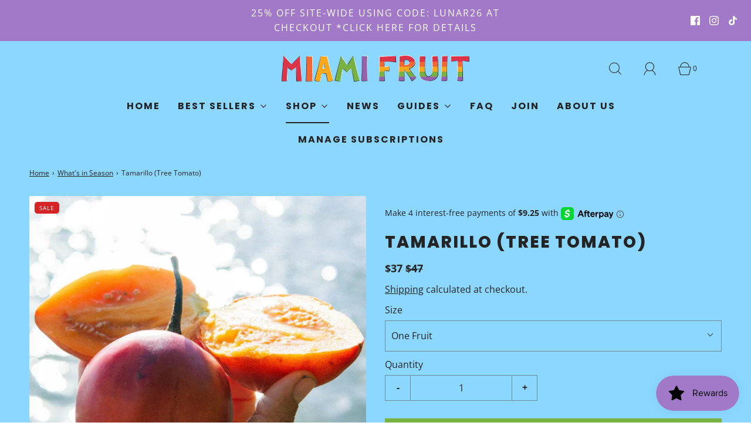

--- FILE ---
content_type: text/css
request_url: https://miamifruit.org/cdn/shop/t/59/assets/custom.css?v=174955974740079598461767972866
body_size: -596
content:
.grid__image.hover--effect .collection-image--primary{opacity:1;visibility:visible}.grid__image.hover--effect .collection-image--secondary{opacity:0;visibility:hidden}.collection-image--secondary{position:absolute;top:0;width:100%;height:100%}.collection-image--secondary,.collection-image--primary{transition:ease-in-out all .5s}@media screen and (min-width: 768px){.grid__image.hover--effect:hover .collection-image--primary{opacity:0;visibility:hidden}.grid__image.hover--effect:hover .collection-image--secondary{opacity:1;visibility:visible}}.cart--message{font-style:italic;text-align:right;margin-bottom:20px;color:#fff;font-weight:600;font-family:sans-serif}
/*# sourceMappingURL=/cdn/shop/t/59/assets/custom.css.map?v=174955974740079598461767972866 */


--- FILE ---
content_type: text/plain
request_url: https://file.zbcdn3.net/281/36281/70865_background_image.png?1611782970
body_size: 444046
content:
�PNG

   IHDR  X  �  2.   bKGD � � �����   	oFFs   d   3 �$��   	pHYs   H   H F�k>   	vpAg     � `���  � IDATx�D�g���y׉����7�P���s��[j�JV�,�2�q�c�@��� C�4�Y�s��b�9�Y�I�۲e�AHVl���R箮�㛞p����x>ԪUk����p���~���/����t��t�E��8l����s������2.%������Y��`s�k(�H�z�j���*��3�O�?������.���"�	'���?���1��;��۸�bC�>EYm���Gi�]jf;!g.\����c�}�k�.��6��� ��)����=�����qQ�BiK=+�;w�=ｏ�~�)f&2�����%��z����1E���	�[��6I����@P���R��~	�;&�bRf���������G��R��k!&B o$�j��(
R(N�l6[Ӛm�X����<���E�fEk=�zB���D�d �H���r�H�]`�Z�;�=��hV�='�k��-UUQR�]��g>���LYL�dB�����k�2lZ*S�]o�Y�4�=���w>v�%ʹA�R(��!��
bp��p��.�mo}��{�\��[u��@����st.�T H��A枮�	1`����?���I���z�%��F+���(�&G�T���لn��&�h��ٌrZ������H��#�m�|>e��)%��h�@*�`�Ba�	�}��L�B�AH�fӳ�l��@YO�ʚ�j�?{������-�'+������Ot�a�c4x�eurH]JU.3%4�'֧l�1l6�ܾ��������b,OV��a��C��im����Ҷcu��DR��!3�T(%>2�N��k�:���bFi�v��;�z����嚲*���H�|�Ǔ��q�6l7-Ji�a���1�&�EUr���q�rr�\����)^��2lZ��B�ZRH�!�DQ��]ƮZ���,�'l�=U]2t��jK�Y�� �@��ݾF�%nH 4EYsrpL�2ZFf�Ӷ=�t��!�Hr�"�Rc��Đ�H������2aH!�v�"!EDa(*�R�ͺ%Dǹs{ܼ~�P�f:#K�#����]?n�}�!93��h �'�!�{�#+KW{���v��<Z&t=A���ɚ���\�&����Q�3\��SV��5]Z���� �H]�d�m���F��~�;��S�r��+Lk�u�=uSb"���#EY0�jR������Cd$����M]��-�����ټb2������c������.�E��!Y/;�ۡGf�0x\�ceC@
�u-ð�ӟ������-�������9)���;ˬ� ���n�!�-���l:g�� �X!]7 ��֍� \�q|rB�]�\K�^����O}����v8�h�	)&H�2�Y�.�s �����30�����{ʪD���v��'�Kb�,������Ov������rM]��W8�H9�������
$p�(��|a��-OQo0R��C�y���.V��0 9%^x�+\�p��Z����@J��39g�c+�o��=Oșv�"�@��:�&�h�`R���
�uGL	eQxJ
��хC)��,C�$���P^�2x/b�V�/bJ��%����a��?p'D���!U]�޴T͂�"1AL�㗯���]����%)�� �����-�J�
EU7���sXk�Rs��y^y�U�\�gHC��0�� �J2ZiRL()�$��t�%!e���ـw\���x��*%�$�ʠ��w��)	)`��4���CH�,*l�۶cogJ]����9Bdw� FG�I�锉(�pa����٢aR��)�)޷�X"
��Y�v3.�����!�	"E&ME�7Y�=���:� Cg��-BX������Fv;m?�R�n�ǤsgA�%Ƿ�ؽ�Oz�4 2UQ��x���Պ�+ǅ�@)�m0��2�wX#J#�Zk��H$��)"�Ԥ��n7H	�h��")�������ߝ�%d)����BJR�$Bj�������?�Ye�Ck7X?���o�Zs����k�t�e����g�i:G�8�H"��$�D���RAN�	.b������v��w=��j�!�D�=_��xl�,!At���]r��Q0�����_����LΉ�Կ�}c��_�ܳ\���6��k�L+��d2Io>	r��^g��!��6�[�����b�*Ddp�ʰ��,O�&�T$ǀЊ������7n���w�w�Q )D��D�9#���
`�6�5���Ua8����j��EIN
�A)Ao{ SU%�� %"&LlV��PR��Rf�v�jJ�K�x������[��M1F���A���m$	�zs�$c
���{�[�ʲ��[G��ҍWY�>a���-&[�RYc tM]�����ۜ�,Hk���B<!�sd����1&��3�'�	|�=J�ެb5x\�1J�g[��$p����g-�0��2��q1�� �L�.$\�����r����0h�x��L���'��K��J���DU0�ݡ�n����oQV�^�����טTs.x��$����n��;��SOn��yCJ	��_|��=z/�.�!�3����I
��(�KDPV%�����<��-�x�U��HYR��,�>"H�ٴ=U��'?ô.�F��9�r&d����u���ISc
�4$ؘش=Y�|�ٗ)˒��?��lo]��6�`���mZ��W��-֡D�1j\e�0 �$�DΙ���<�&B�lm�k׏y��Bj��P����$�9��b|�@J�J)
�ɦ`�PJ2��X;� �ذKE�i
�>��D�R8�@iNW]�S��H��R��Pk�)�Mͧ�z���5�z��)�ggg���w�{'�锲>{�7:��@��H�����xs��<G##�:���QB�� XK��2>&tY���#�\�a$$kQR�'KA���JiT��"Rf��H)�*��u�apv�4�2�u��)蓤h*�|��W�`4��ؔp���9]9�p�>���.RK���@l=O�X���Ƚ���}^��k�x���G��JEnop𕧨�	B��v�z&F��7	�;�km����_?�����^ta"�bD+C�Y(Br�>%|L<{딓�o~�*&J%���
)%�z�pd�s)�D��2k�x��	:/���1�yc(k�ɶCM���ϟ�Z��њ�T����AH��^>!g K�h%�JCN����'�&�D���)�0݋�Gvv'쟿cB�-��?h��"����}O�%� ��5_~����/<I@ʑ��ؽ�Z�}��t~�d{	R��!��/��;��$F�gpF9ޘ$����.p���)�=�R�I�Z��m�	_��o���_�u]Ю{^�v��b��9�� 
R+J�(+C]��S.�6�}G���"�2�L���b2� `�&�tVY�2���:8�Ԋa�`����A
7�b��/������?�C���K�W'\z�m�����&�I��I�מ?�W~�w��G�v��^��R�4�7O��BH�PH�������9�7<��T��?g1)i���o���[UJ~������?Q���T֎��Z%(JMU4��ij���^�Qx
iX,f�fM]�DDˌ�%%�8bd����=���$�g=���֢�@��%�@_-8�u�����-o�����Y��
{{���x����3/�Z<{�fw>�!&b2}H|�v�G�;b���~�����<�Ww��ʂ�/�hJ�/}�yv����_�����('5����n{l@���B3oJ�M��1Lg5�v'<|I��(��4����T���RH��(�~������Q�$�=F*��2ij2��)&R� ȍc}z�;��.6��d�7���Ѣ�=]1-3�^�LO"?��o��O���}	���_[RW���a!Rh�t��=r����X(�
m4��ȋ/�ď��Ǹ��y�������_���Bd�u�r/EUh��̚��ΗT�#�FjE�%��F�0��2��ܾ}�.
&uƺ�)��m2F�<��L����HU(&�!�qۄ�sŵ�?ʓ_x��/^aq�	�n͕;�H!)��1�6�����]H	������&Z���w��^�c��s5���i#XL
����7�k?�;0X�]���s~���(r`6)�
JU`
(��h���̌E��R1��F`�"x�Q#�C"ˀB*���أuƸ�w�`�Ex�tR�6kJ��11��Xm�T�$&C78���/��?F-��ĻS{�iq���D�DS	��\�C�M��O~���;/�F�I��ݯ{�{.�8�S�3+���I%D�gGU�,W�Rr��k��	�f��P�тZK�	�P�Y�M��0��Ј�n[�ڌ1c_��FT%�t�g��P.dNOzf�C�Q�%�[�!�91k*�B!B`�\3�7��s�,���]�Я6x�)c�F�LS)�_��G�$�L����w��{/ϩTf�(�23i �L�)�n)dI��OLg��ڐ��2�B*�Y4����B
EAQ����o[�(�!�|D(	��[�1'\l6AJ�ceuC�� R����*k����B)EY(�(�$'�́s�g���ـpkds���zڐR�uB
v��s;_x2�xϛ_C��bV3�F
��ԍA���UIrV�7��E��@d:�G*A]LjM]���,2Z+��I���9�|Z�]�:LT 2)�c��2B�݀�+vw�uׅ3Xق�	k=>:9�X\�b���1XKʉ��ǬOO��53�h���(�B�m{�UG�m)=���dw^��E
��ʢ��+��DR�I���|J�������re�IR)k�O�� e�0%ZfH����t@c�ژR
��lF�)�L�����$$	�R��Δ+W�b��ѫce!`k#Z+b�Σ�T��5�s]��F`�w��8 �
6m�E5�%m��n��0B�rB�̅�)S�bZk�� ����-EQ�<=�,C���Bf�����Z|�H;�>�.�W�6=QD!�Jb�+��T�87�I��*�xČ�](*S�
��)}�S�c������QL�08RVÀ��e���KTE������Ջ��G	E�`��4�=1�&��2�Gb�l[�K7o�pq���
v��(�w�"�L]�%�L���2�lJ�R�l]���<�����~=S�x��V 3JH�@B"�Z ��=�@(�T!e!)KCJ����"��8n�R�g��_��?�)����u���c�������!%T�H��x˳����1��o��}Bɀ�@��To-�n�֒s$���ԅ�@ %�����YozrLH�QR�r���`���U�~�E��"L�M��f>���p��.���Ư3��2i�f�9GGnZ�@k�������Bd�,>�b��"ޠ�2�T������N�-��=��g~�!�8��_�:~�t݀��Ԉ {Ea�5�1��Y��|&�L�3½u���
�JeY��GJ9N~�c$����S�0��x�24Kſ������!R����P�hBȴ�c8�0eI�٢�@Mt��6�>�
C]�l��m��
'�FaRZL1%�tZc;�4�[��G?�#����5��?���Ot�fߜa��m�#�:�P�е���E���W���L'Bf����*
:�H)R�r�j��z���s��Ms^���bb��?�$�UG
�E�?�8Y[J�)gͳ	�5B�q2�$��󶷾��_s7�;��9��R(|����g�����}\,S�oѺ ���(I)35?�I$?�}����K~���ͯ}�i��� �F �0o���jB�D�A&�#��D�Y̹��vUMN	�-�I]c�3��1'n� �x�G���O�+����T��U�2MQЅ��u�؟(#R���q$��~x�;��bf��̹�-��4�3�����������?�W���z#���Yox���M�6QN�M��FG�uB���G�9�w�S���v^�uʯ=u�o�wN]J�o�� )��%��t.ӵ�k+�b^��@�{C-4	����)�(����:R�?�Nn|�&��g���T!���o���yǛ��u��2'+�JILMa�cg���ؙ�L�������5���aVO�n<�E���?���w��;��w}�S��	���w�;������	U���E|��$�;O7x������rC�E��:���no�~��7]]�S�J���m�J����:��/��]���/&4�xi!1R"%Fغ�k��������g�WSvw&#eHK�GkN����7�+���0ߝ�ӿ�sd1"%�;S��2;����e�{������p~�!�5٭Rr㕗!$��y������?�o{[��A�'�r����[q�}{H����
�d$B��(���;�B��gR��S
9��?��	w�+�+�k�)n����n�7���R�5�H��������|̈�p1��,��gn�G�����fu����|��#��eka����W��v��7���������^�ΤdR)��7���rn�"�Dl��fR!�B���QN�t�]�/��~�ü�]����9�_}v|g}�7>��i`�=��Đ)�]OU*BZ�R �8�ڌ�(��kˁ�����+����W����O��٠̀�K������v���0����q!����K�z|�5|緾��IUPc��"Z�����h��#�ij*��랻���Wٟk�Rp�]��Ѓ��S�)��2����'��<U��9#�����z�Y,
~�G��~����ϒE���Z����-W���=>�v����C�m[��b�YS�1���3mș!���Ȓ����?p��/������x��~����;_�&L�'��N~��b�O~����{.� r�Ԃ�,(ꊪ̤ [rp��p]���!_��'y��_��k>���vw�q�2앙��i
Aa�HY�#GBk��S�
������b��]���w��Շ��׽k܆e��L��x��W9q�R
�
�I0�,@h��	�Efӊ�=����V�yc���ٶ����^��>I|���'�s�/�c?�Ap�����F聪
�p����p�w��!fF�էƌ�]ZlTĸ���rl���8\m��c�xy��~�Yx��f��T��cJ] �$)Qf�ъ��R.[�����':�Q�*D9�է�̹;��嚓���X��H�3΍�S�t��d���)�,�U���4��'+f���Fô)(x��S��M̉�|��^}��[B����L�s|x���a)�)?�/���_��A�1`
�H��]�RD�J�P�XmJ�X.[��B�7��W�Vw��3\���<�	S��6P��eQ �c�h�)�Ն�Νl��p>�7��$ؾ�w=�*������bF"�)C��h���<�o�1�b '�08��m�08"�{�V-?�c?̅s
��3�����x��RS�HSd�����"��;O���'���@�4L�)!��)�B�##(�.'�R%{;�^�ć>�[h:DtL�Q(�.^b��%D9a�
�{R�Do	.!1 4�:���Sb��t�R�TeI�4)�Mw���BѶ)'�9�]n�M)yz�SM��<�=Bh@���M;pi��	��K���+�x��<}�}�Ar�M!rt����c2���5��-��`�n�2a��J^~�b� �LH������M��f._<G1��g1K2S>����|�S�}�	M��;
��;<��;��C?07=C�;AQ��g�R�z�̊U"��=�{�I����	�=#k$`$�:�X���0rl�QU�'�P<�Ss������O���G/��G��`q�<!��[��t�1e���c
IQYst��Z)���Xs�ƚ�w����L�2��eM��������'~��g��ۿ�/ߺ�}�mL�p1����� 
l���n�(��**��d�;.V5UK����2A"�S"E�[�tѰ٬Z����7��qr:pr��k-)�L��բ��	%AJ5,W[混���X'��w9�q��3���"�.@� 7o.�}�R�>J�h8��散���;)J����;��'��
N_y��g�����/}�'^�:����(�����_Ed	�·8�I$EEΎjN�����$���>R�8��$���~�b���!� ��v�Cd<EQ�u=9��#�NH%q�1�U�8=�hh�����火���2��b䥷�G�aR`�#S���%�y����s�܄E��=���i��ʫt�/������'?���w��?�����)�P(J�z�0:�ҋ��w�
�l���7��Ud�%ppt�z���;v�1�x�����qd���3�E���cd^�'���	���HP醾�4��;�L���Ԗv��K֭��$�Y)����G��K�cd�̳79v����ǹtN�S�a��h�M�z}�R�'?�U.���,<��oz��3�S^�2���L�ɯH�@��no2W.�<��g�*=^�����,_x�qhy̓��m� $"C��"Zk�k��:�޳u��MB�kd,��%";�g�l�RX��:�&N�f;X|�0E����m����*��f�O~�y{�~��W8W'��T��ijr���X�֜���󛾁�?}�7ܵ?���x��'xᙧ�cup�FgtYД�!h:���oy^�X����� r��0���-����,NL���_a�vl�-{��h�G�6e|plz�K�� ���n�W��m����&�ԍ� @ePZ�w���	Q4�����׸�Tlہ�_=�Yل��'��9���!J.�W<��]�yʼ)�L�3�e �)HI��Ieвᾇ�a丠.$�y�+��Y߾NY(�RӰq�淿	�B�RՉ󏿖��g�{�<������S�%��aI�<?��u�(
�Ol6kHa
�O���H9ӻLo���/��}�:�D=V�	��a$�i�j������;y��m������o�'�{�]45�c���0����F3�OG<D���g;�RؔFYI���fU�q.�Rfh���s��t�ŋ���s^|��<��=y`�w����C7�TA�Y��z����{�ևU`�7�� 9rp똪4XozK;lZ�um7�ҵ�vIU(���F2S¶��O=H�%�Z._�����������ӷ���&����
P������_� ��!eU�ǩ�v�0"��}$1R��P��x�����goPW�;�[��-�2�:Z����v��°����<�,�p���������#�bVUX�]&M��np��.�<>�3�+R	�,Xm��h��3�p��i;Ǵ.��R4SʢD���.�r�%d�p��1W/���u��?����bRR�����4,f3�a{����7��O����f����l�@�5E�mǤ*J���JڶE5$�/�����F+�;s�R1�M�����]ʺ"�l�MS"^�,��A|������o��� JE�L .�1"܀���F�~�~�/~�y|�ؘ�z��'� �/?qM���4��MGY�Hs�;��p�"�AkK	��������� �q0�����m�,�v`g�7_F(�u��14�	�a��������)�9������D]��0���,��98\3�M�=Wr�]��{SW�/^b���'��L�b��v�.[�)9Yu��ꔯ��4"e���X�r���<�R�H)�y�����O���`�����H��K�E�u��ƒ� 뻛ܼ~��->8�'b·��n˟��?���Ѻ��dߑ�'�Qq|�6�Q]��D��Φtm���n m�ep����޶�WC��t3.�z�bgQR ����J1mjffJ�m70t='�G��9=>������Xl�[��}$�H���4����H�;�(s�����������A��[RVxkY.���$����������5B:����w]K)�� �C`�~y즨8=� D��fh#F�����B���
ۍ���7o\b���U(&U�`{
��10��!k�f��z����~��`y�d��2Jtִ����U�f�E+��N�|�~�oz�c�O$���H�"b�:K�����ݎ���ğ�S?L�)y2"'��~p4h6�#��L's��uKYV�,X�"��#���Y����������F��D$�Ֆ��h7�R1�L���c��	�z����i�&�H�P���_���儓��vd���-�Lf�6[�($RI�]�$�o���Opx{�To��"�r�f�}�t�e��dQpzp�z_�A�����W�!��@�LL�A)�jy�ͩ���`!	��k��Jg|�懾�]l���rK��;$��eUQ�UY���>��;b�do	������n�&_(NW+B�h�)�QT�4� Bi�P�����fB]5�fs��x��kخCE���S�0Yp|t�����Yw[�ޑr�(2��.�޴(Y�����䄽;����H�"���g;�2�ոZI�ͼ���y����u=Ȅ��dYX��m�Z6����L�>ʔH

c�l�$��\$�H�LH���t�F+�u)��IjedV,�1r|rJ3oH����c:':ύ�7���+dEUPT%���TUIF�~�oy_)68&ӆO�%.\��B�^�Èv��0SN�k��c1�ѷ�Mݖ䞡��M��!ŀ,�)���A�d*q9`d���� ��'��}*�iT@2R�s�7~ 9fl���"�#Xײ��#%�ݏ|�""G)��]oQ�B�2�����3m�W-�.���EJijʪ����J���=ĉ��,9������m�g�#1ZrJ�� �L�C��m�Ř���d�i���ݜQ{4Y�-��9{�m�k�ضۦ!GU���1U��F�rBk�I�َR7����Ed��Rstp��jN�W���q�"$E]am�t6�u��G�lc��y���w�Ji�{�F�vt4��E�_y�ÀT�`-���]��ņ/�6C���k[6�%����qxp̍8�q.�^�	Y����ZNOO�β]�)B�4z�t���c���2''��8�Ov��G���!1;�)��(�8�2}7�}�i��,\��:��CA��TE��bTJ�O�I�v�S��R	P���	��!�#�z�R����5)���s6J=`���{��.}�"sf��P��ڱe�%��K|���ਤ&J)r�q9g�Oْ��eY�����(�"�z�d���S����b���<�H�3�a]MF$$Fb����Ȭ��'Tu�{߿�*��Np���!)K�ʲd𖪮pރ�Ha��hEF�
Y�sB.�~��3�e`�Y��@r��+�Y�c���uD�X.7�C�s��o����;���0�"G��D�q[�m��i4��#�GȂ���ua��ֲ�l99^!2mO��#J*�K���B���c��h}6&��7k���}7�/P��Ъ`}�B$�T��*��S�%!&��$�IY��u�ʀ���[�� fx�嗰!�| ��=D��%
e��"r"&A����i���j���
iJbL�@SU����9&�8����k;N�k�(��&��7h���(���֎zi�۞�j�s��[��nH���(�p>�r"F�S_~��<��+�� ")KV۱(n\�NYht�)�s�;�C��@
�O��6iV��*[�hQ�S��~T�vm��d��t�1�Wop:dB�(]@�Ȁ�R�ڠBh\?.�8#L4uE]h^~�:�E��)�.�i �s.�sx?.�G>�i�� EU���3���:����FY$!�rʐ�<�v $�v�:>�Q�;.\�!u�����'H��"t�/�|�ŗ6�ȕL�=`�����36p�(��@?D:�%��W�y�7=� e����YG�49F\�H)�eE�g�4�!��p���!`�F��s-"�$��$$�(g���(B�Z��
CN��k����(U�2�M�!K�y�t��(4bZri�G11̚��2�+��8]��7-'�5��>���^��Ũ�"F�3���A*�֤�#����>�ɯ����LB� ��Qa%�@K���]��G�!A&�w�v�1�fT��m�Q6�S�#0������,FJ��>y��D%�v��ڌ���,)�@kA0�;^�����=�}��\��G�-���������3��%:�6�3�%�K�ð��"����7O�P�^ȑ`¸�BDH��=Z)LU��n4����;_}�oz�T)�����U*E��@f1]BJ�T�/�ZrqbXL
��d��\r$#�ZQ��2n9��B�$؜y�Ɔ�����Q���ɴ�q:D������ٹ��vx�wbT%������I���?�+�������'���iǭۧ��v�<Xs�񜬶l�-o�w�IU s��J�H�$��α�7��e=!��w<t��J"I!�9�_VJ)��6�d����W�{>{sM��;v9=my��}�C@U5�7��6�]��m��_e�Z�^��$G%[J�7DN�ZQ%��L���|�lVq��=�P�ܖ���s�w��Lh��C��v�H�������D��5)zB0�P���N���w��t�t�
��VR����F*t���Q�S�������5�h�A��#8��LY��H�����#I�V�|�v�T�ͧ����;�����8Q\�t{x�򼦯^z�����(xR��Jd����K�	������Ǩ%&/ػ��t�P7%R��7d:���ӷMUC������ńH1�i/��g��̃W.�=�ϑ|��O�џ`/�~�sx|��[����s|��C�͎�>p�F3j����Q=K��/�9<����}���-9���*/݆�I~�G��o���7>򛀡�"�?�� ��(MY*
��kCS(LS��]�b@ˑ�8�5L�BD�N��i,��=����z�}�����F��QRҔ����WlΙ���������b6��K���of��Y&�)u�؝�x���M<��5��{BQR��)0�q��!q�z���k\��΄?���y��+<t�.�_����~�C�����0������ �d�����,�mOp	��P4�fQ&�f2��K�Cw̸gH~�J7%�iE]H�I]�b�u�����s��6L2t�5��d}�F�
R$�Ĵ1�,����J�MO3�����C<��Wx�5�����G<zW�P�T��������s��y�6r��_(OI!��`&H!0B��o~��vK��j.�QS��Bc�+��rq��	����O�;�K�p��
�`Ҕ���.$�V�e�Q��.T�� E$F��*fM�Ғ�L����m{$S�zR�Bt��,	�f;0�רb�v{k��Ԃ�TĠp���|�;.�W��?G��Խ�7��>.]��G��� �&��Cy����WoaJ��F�rY��R!�\ޝ�M���b.��o��m�֊fb�!P��lx��f\ܝ�����*�}�{��?�aD�T*SM���Z��(���H	I]h���(�Hr��'��f2Y@n 	MLP����R#�Z�٬�.QU%)��ڤ�٤$���gR�t�%����t�s��!}��_����A�
bX�j���&޶|����?�F22��<r���b6���k�%噇V"ӵ+��	^���T�*�bd^J#($ԥ�,�vJ�1�JC�5J)�V䜈9c�<������#���VL5#�@@"}L��Z��C�
� X�T�5����S��.��?�#��Ŝ���u��fL�/��ö�9K]��(����p��s���F�N&��������K.�O�MF�3~������j�r�T��.�93�5e1�\L*����Y�H-JI&�	FJr(u��Ǆ��=���,1b��}�tC̼�oBN�s@?Z��7�.���Z�B�%�U9*=�c�ݺeg�a���K���Ҕ�����	.0=!8T��p~��w\ �D������0�U�N$;S��c���
!UY�#��k�z�`#Y,�v�ɳZ@�%�I�|Z!�#�ʠMA�U]���=R	�`GϚ,b��|�<B&��G���V��P�E���,9Z������9B�t��c�����(F2-!87@�BiNN�6��q�3��(�ؙ�r���{��(vjìΜ�))L��v�1���Ef�^�`��MYoZb�?���.Zk�hӁ:����*�3�j&�HJ���T�wCJ���>zKt.���,�;7�������O�1$��-ޏ�D�&3�E�]��qĞҙ��^�ʥ)�)�d{<a0l�Q�B(�v9P4��AkM���0��10�(�r��4���Ѹ�'�L�
�| URV�j�Rp��.~�ѽ֌:o��Ri4;�ޣ`���@��G`�@iy־i�֖�6l�Ի����-	)�m���h�H2mgI9�X�^|��������>R��攜Fe}L��2��ւ����pą��݊�RL��,G���A&�qS{��8!RW^�n7t.S?� �x�=��}-3��`Fɱr2H�(���"�ц@�Q�x{N�3n.�Zc�z�o��I�;���O~��\F(�>qz�������ٟù���(1n����|�k#Q���8'B�,O���kh�I�v�RN%1�3^V&��i5ZE5�Ai�_L(ȣ���G�0H�B�|��:rQp��¢����̷���`�@gI�-%9Gr�v��D�T����ڵC�.��ҙU��L���*SQq���l@��U�\ad�[PY1�$�e~��~���-���!!��9X�\_\��6$�#��d)���T�8 �����K������,`�4���!]k-"fl��CW
��H1���%]oY��|�#��e�'������>C
���	Qg��Z�*V�
�8<]��E�[@PY�F��`Z�TU��r�����2�,"E��HiF�~��y�V�K~��� ��~�>���G�����,?��G��!RFKAL�kz�I2s�T��@�II`2+�+�Z��r$�#'9���)�3�ɜ�9*jf�~��.�w�羻��C��i�M�,9����R���Ct�(�@kCyfe�r@���y�{8w~�����Μ�jH(���No1T�������eY7F)�� �������m=����dɭ�-���3<��+L��G���R��Έ0���$R��J�<!H^=������doQ�.CZ�<	cF[�4Wg�9d�)�q��9�x�w?O}�~�7~S��8	.�	C��a�
%0$�2�J�����|�k^{?�S����b�|�b>�e����[_b�b�����m���c�|�A��0��(��Z"���$4%�������t�oz�U.��y��	ϞD�4�Bg�V(%)���ZDV�3���&�Zϓ_|��.5=���b4L��P�l���-�m�[s�w��7�]�����_~?�f�j���S~�S��_��?��?�)r�ރ6���T���wriwJS)�J��?��1�
�k
���'���������v��"�n�Žć?�O���J~�%��d5�Ѫ<Z,�[��V=�e��Ɋժ��Ɇã/�>�I��* ��0U����"��ܵ�m�ɧoSU��/���
���$Д%)D����E�~�����'�si�a^�L���k9>9ev�[��'~��oy�~��<��Ȭ�p���ri�i	M�x�'���{�]LK��-�vMQV�޾�����_��W-<� O<~;�Wya��R#��wk^~����EA����tdDY��v��)hRh09�����O��恋Sf��(G��G���v&��=9Z���o�_�җ�J��H��>B��e��}������yIYzma���lZVmF&EW'Ο�峿�)����x��g���˜߫hJESft5�-o{3��^E�y��I%��ԅ�v=������=�ן}�?�=��.��|��J�?���x����7N�-F��]�E���v�59&�С��O]Wx; �@��C��햯�z��Ƴ���_���;�.��Ci�y���^���.>���cfݍv)+���_��~�;���x3M9�Ue�)2e!�L�Y�=!�,W��|��&�Zr�ie����o��Ê�4FQW�R��"E�P"��Кa�\���#���fZs-ռtr��5�w��_�e]c�
+�^5$�HJP�����y�vݑ�����8^������_�u��ɚu�����8y�O��3�z�U~����w�<`��:��ņ����7��ܸ���o;�\�2��B��4��P��fR�uB�ȶ�Y��_��SϱL��K��s��������y��7�����R5լ`ZK�L4����#�m��vu�g��
|Yp���QL�ځ��y��������b��.9i���0}瑲��G�}��G�i��M򎔡��G�=������&S��O��`��;x�gٙ]AKI���sP�����-��o~�w��A��Q���B1mJ�
�Ż!AH�^>dyړ�/O��+<��7p~��e�J�Fc��!*�D��&���~�zl�����hl�l�c�����/�;7�d�w 5f0L&5�8=:�����m�T�'��#�u���dh�f�hi*�����cg:�u=�v���_�%~�~���=�b�_�-e�"�b�=w����h�����R�5"J���s$azG����i.��S_y�����d:�h5����0�*�!�"�ل��(��"J�,�YrVԬ�^�N��}"�Ǉ3�������q�L'���]ү�D�q} 'PHr�$��1���zŽw,��� ��w]E�H6�����C�D�#�J+�_�o�:G��(� F��51l���zz�='i�-�݊Kw]do�<bs��n�d$K����=���h_޻�q֠�.�m;��H6�dk|��f�:%�RMQS�z�v� ���Y�%wFH�u��y4�A��ZB8�L�Ǽ�Mo��y��k\�2���:�'�-ࡻ+��An�x���&�,	a������UdΤy�������+������zجN�"RA4����o�BDS����6Ν_P�Yi��V�'�_��g����77��w�!:v/�ϭW�o�RQ�W���n{�H�����;������;#�	 8GN�B���H7>���$���Ն�zN�oyۛ�Njv�19���Zt�M�!�v⛎��s�V��p.�}�S��<���L�J�f=~2�gnl�GKr
�!�T͐*�9�Ï>ʽ�]�������II\G^��-V݄��wx����>�E���M9�B��\�sb�=�EI9Nɓ�Ǟ���3�J���J��"F���HJV+�l1û�,2��!���)�z�q������I��0�M�y�������9��f�kt�IY�Cf;xV�%%qQj�|R�c�Τf���7�A
r*9n�������� M5����np�'7{>�۟�œ����._�ҳ���ǉ�`�="gM%�l�BN�"�79nBWd#(���W�@!`<m�2F��'YK���V�1r���k�����vk�gı�JR���$? ���F���L%8=Z!�@OƠ3����I�)�dR!�-�����c�ڒb �II��v��o}�7���h1pn�����h��\���0�}�/=�/��,��s��e�s����d�����P�z��f:�X�� V��⊴�Z��h"EA;�Xv���;�ߎ8�U��E-�����z�dn�`jE���`��B	��������!�L�;b0��#��Ϻ��۝��c����tv��he��s�	��G��w��w����4���0&�J`��❗�u�s{W��Żx����Ǯ��79Ym�H��ؓW(*I�a�����}dٜZ���H�r�˵̙�mˍ�cv'5��F�ON	����eD��1~�w���������7��wF�?7 ��G���+�ԑ��z��9]�����_����*�1,�nz�B�)�$1�|�����w|w_���̴0TF!	T�Jl�eSr�޻9=Z���/R̦\���Cd�vd!�Bpr���"E� �}V>���]�z��ɒ_����UfD7�GEGY
�m��p{����:kqγ3�A��z�ux�r�A=�*}6�����a���%�&�����AB���/������d�e�l�'�Y����^=`wg�}Wvxۣٟ���'H��L����3:�ѵ�z^S�TȲ��!�u����$�8a����2�ω�!W��g���k�ѥ��4P���vh����g�^ӻ�oz�;y��/�n{�)���=)&5<�3E�j˯~�S|�;E���Ȇ��e�yL��ǻ�W�3��$��l]B��}���O<v/w\�`
�еUÐv���ߤ�J�:3�̓D!��?s����RQ� u�O���8}�Y^�~��j�ڀ��|��Ls��%d�l�%�=D�������_�'�Uv�0���zӱ�{�dS`�ST�����h��>�ú����2�α�Xl���^"O�GK6!n۲���om��+���MEʙ?�]o���u\�z��̜�UT���ӽ��P���?����.LٟϨ
A�;��ݘ�2Eipg�a��26ؔ)���ٿ�k�/V��O�۝�^���f1�ٙO�k����˾�����O�T6�X��Z��;��'�[{�֣�_��H>�^�1��-��
!4���B`��2��r��t5p�n���TU	z�)N���,v'���y�撓����z�^�*0�5\8W!DA����霌d����v��ٟ��&�K�Α���04��m{�)#-���ae*����Ǚͧ4EIQfӒ�a�7��*&�9G'+x�1��/!��Y�6v������=q?W�^"�S@H kL� �Тt&���]q���.^@ϦN rA�;�Tn�m7����_���c�OD!�.Sb:����_b}rs4��,��C��1�V�E��)A��_t��R����dre�y�R�vX�����3��;E�.��y��C~��ޏ#՘�����~�{���DK
�n��hA
����jX���[��)�q>�֟UA�!a��9�t��4���T)*��;�f�ҠM6����?2kJvg�_��|:#���EU��%P��Y��J�(c��#�@UX?fD���o)��W�ąĵ/�l;�ٜ���vw)���lBʁ��e��Y�!�^w\�r���nS�5.d��Y$�_/�o�o{�YE� �B&����H�9c'�K��/�-��1�Wd�""�T҇�����u�����7���{�"�9���7lGe4��@���h��%d�u����HY�QK�;��0X��JS�<�H(Ԁ�'�zbt�خO�Σ5x���(ķ�@3���G���>K�<>��	"�\��݉&�<Z{�tf�3��ș�f���.�v���L�hCQB�#))�w��b*��ZG3iض=�Ō�"��,���?Q�l�f�j�}e���*988d����c$�����9�s�� I$V�Q���ap=e�PV5ʔ|���Ð��L��Դm�sv�صo-5
dB�0�u�$�h��9������w�ȴێ��q���,�'�h1Tܼ~��t�s���C��t�,P�a��q�" )$�;J3� W�A�h��f�[|���O�������aT�A�Y���HPBC���!�F�v��k����mr��R�H��l�FI�����e��R��`�\����}�_����E����5W.�saZ ���)Gք��!�ٴT�dL����*٬7Tu9R������Nj�0��m;����6�������'���s�X��Д�{�����v=�ɜ�[7�r�")V��dB���ͦ}��ھG��!Z��SMy�s_!)FBێLF
EY��+�����~�&Z�He8]�l�-]����g۵ca}�k�1F���¹�|�S�g��2�K�}�t2a�\��Z��f�%��c��GI|�N�۳^l�Qi�u�ӛ-�ԖB�1]?jU��D��C�b�
���z;f'1����.�,C�b	�P��R�ѳ=�f�	p֎:�(˂�kG���w����.���S�H<t���L��I'� :?z-��OAII��l�z����1VJ֛-Z+|�����LA�0���u=�����`2i��-����[+�U$�M3�G���c>z�w8g�y�iO�}?P��������L��~D5��j:��h��^a�=Z��6S�9%6�%;����>I	�|Ea0ZS������zǣF:Wl�-��]
ݰZe�ݖ����P���,�n�H��ۑ���k-J���hCH=�H�a�(3����qx�9F|�	�ӷ��mQ�j���h�;8F�P���c$�VtmK��uy�l��h{�@�u�I=��պc��Ƣ軎B
��V�>x/O~����ǐ�zdi�`��9��`c��]ߏ�UYR���)����[���'�1`k-����Μ�"�Z��|�ѭC�� R��q�(!�~VH�R�?b�<��eqF�J#JTMP
)�.�e��O~��hӦ�{OYC���E����'c����lJL����3����1]�n��z�C�G�\yf�Z��<��u���6�c�!do��8�v��nX�"�xt�V-�1���{�����)5�`ϔ�lF�%'�XTð��E���S���D�ПD�{��ޏa��""�Gu0��1�6�ٷ>��e!+��'3&�Ɛ�ÀQ�����W���Ot"��X�}Ʋ:ˈ�B���GU�]IC�HU0�81��,���a���� �)G0$��?�����9SW%eY�g��:H!pnt�+���(�!P�m�S�ŀ�
e4��B��_��_�0��i��PW��H�<���-��Q�fR��!	u���u��v�QN�L����{�y��^{.h]�'DO􎋗w(��٧_��j�b�:ş�,��Ψ#������!�x=��K._�ĭ[�Đ899������v�Ed��Ǣ9��@S�3%v��4�H!���؄T�fs�OƷG��v���k�f�Ю�a`��"$�@��FI&�c�-Zi��t�@��<�+���Ё*�>�R@*A����c
l? ���ޏ��Jܺ}�|� ��b1�������h�hێ��c��x��_�EYQI�$�Qc������	���ݑ�T�� �����i��b
C��BS���ߦT�BI��Lg%�@Y���:�s��t�j�F�5R�tm�ъ�����UWe�����Wo����%7J��$O�F4-xG�{�5�u�3O>Gi�hmq��P�v�Ũ��$�DU�h)9=>%����apSa�G��+�H��kII���4
��v �x�S!�s�S��C�a�&�8Fȳt4�a�UHm��ㆁ>X�v����17�w�xБ�nZ��ؾ�x��Bf� -F���8k��x��E�I1�Hb�9&;�q������rͬ� ĸAڮ?)>$����S/P�#���%2�y���m��M=��H�l���,H!�'��2�(�І���~�9��N
�O--хC@�5-ic��2CG3��!�n|S"t�k�^�F�v,���!Yo����nFϗ��э�z��B��;7�]wt[�����ې"}ےSd�Za��v�a��PMS����:=�m��1޶ȳ���z��duz��
!�8MR
;X��n��Ao)��O�9���� ��Hb���(dʌW�С�B�1R�%ƈ`Ć�W���s�Ŵ�_y���
���Q���F!�08r�/xՙ�Gc��H%�Ρ���RR���~V�9��sRH��zrT<��Kh""E��@��b:e�]����>�w��(�v���Y##	R!��sO~���*-ٙM��a�)\ZS(RP��h�T�3�,ƤS��EE&�T
B�����,�7��r,��ФJ
n�$d�r��Ic�9�ڠ�@:�Լ��-%eUb�0b>���Iq$ֵۖa�t�5Jil�!�o���)���S�z�c�3�)�"&1>N���u}T�Pb,6�ƴfg 1��	S�-9'R����3������7���?���jlѳМl-j�Q
!�2X;R=ԙ��ȣC�+��n�H;��! Ԙlo�GI�m
�$�@ʣ�ρ��Gq.��Z!E�,B$��,��<)�3�"�)MYOH9��%�f�$����ӺD�L3�$�鴦,�[�Y$�Ҋ��,�3!r�<:Ex�8�qo[�鴤(5���b��B�ٴH�Y�OخV���S��W2�]��l���t~����r 4�[�V�~ e�{���0��O#b;f�C��Om-|�u,ِS��K�)z��rL�J��)֞	{��ҀP�R��Zk��-�1HF��mGǘq�@)ɶ�H�Y�7������).�
�y�wj��!q�����nǇ�w���ԧ��΄�;����V�]"����������4Z��a����H��0�Rg��ǩh���zCUUH5�L�����'b�>Ռ�%O~�+��b�Th5��Z�a�9��A*	vT�+�Fy��`�֒��TS"��j�:s����h%U���u�n�y����d6�+��j��d�w��2.�Qz�̐&�@��8��)R�!2���r���E�Q��#ǌ6
�F|DzYi��N��g�)��呺�c��8�C�@p��h�T#��F�R>E��h�QBcC$�tf��	>�t�w��G��x��ߵ'���^�ͅE�	-G��R��Ù5��iF��g��XX)�z�A�����HJ�*�H��~�F���P�1oLI����4l��>��vo��[�]�/RK-�dٖlK؃�@�q3��@'$@�sdp� H8�a�I���Bb&dcb��ؖ,��b-����k��.�v/�:�w�_�议������뿜��,X+����S��BA3�1Iԧ���ꛜ�n�Z�h+�شΊ��C�:�VМ
�J�\H�)d�>��"��}��8�Im��,����.;��px���?��_����x��TU�7��5����i��������(�tx�µL*PY�\����"V�Yd�U�"*q�\��b�A
m`�5J�i��Y�j��'�=�'���׹s�>?�}߆Ή>F��r!�8g*�R��jK+����s���{�����}O"Sג�C�r�#��$�BQk,����j���)PY�`�D{�ʡ�����kJ�r�Ur%�,(?�YbJI�<�y��[�DY�eUpV���h�ȗ�Q���%�x��*��_�uUC�,1iꊔ�8�֡�;�Y�Ja�	�hE.��~��b+a���iCQ��s�����UG[[���&y����X�1��Ǉ��y|�L>q����jW�u�..��|�~������$a�(�`S�sazLe�N �Yꮺk
^YZ�c��~v�dZ���_��7��t���$ZU�y
<b�$qi���0#�I�s~z���GGu
�1���0�HS�5S�@�GIɥ�0I�-�)�:�x��3��zPXo��@�喒�~��Z��c m�Q���Ϡeة��������W���j��`u��X
����Z�8���Z��Nx?��tV[I�VR��Z\e�֡��|�)�VB��YQ���SM�p�[�}�G~�g���t��岡n��K���!�UPk���_��<XW.��Q�����1Lc����#�����v�ҏ_=�3�;�{�*q��*`����ʊB�Y�����*��;�Ҥ��#K	�%���0�h'���f�6��%n~�5��~����DU|����8+�zId�h�
3''?S��&�����S�dfLY.���f�ʀ&c� >?��;|���� FOU9���hE,N����z..����'D�F3���"UF��E�x�w�	�2n�� ![�r!������@e�x�RUUp*'P>�0�8E��y��S>�����o�١�#��q�Ã�9^9�Q\�.Ѷ�g�������<��%�)y��=&&��s>N\�<X�QX,}�8:h>q�EOT�Ȕ<����O��1�m�g߸-5������,5����Z�)���+-��JKRt����t%S�&�,sI�Yk�~猯ݾύÖ�^�L�$�'�#9:R��DLI�e���!Jd��&�ur�h1cg%E�Yu�B��gT�Pg��g^�&���U.-[j�(9᪊ޏ��IQ�́c�>�%!���u�͋�%Nf��3N)T�a�[,�چ�u/��$�M�#��J��)��q��V�e �[޽��@{p�8�����͆��2��5�E���%J�p�����t�en���@�o�:w��8�s4�V���3r����V�E1a�%=�Qh4�*g	cƑ���/R;�v?RGt;4�z��q���y��t.R����4c39�J&��(��hǮ��YG�R@�9{�c��d޼����{�Ћϲ҆f1�1��1K�di����DQ�<I}��\GZr̄e�n+�gul'���7%B)���Sw�T���8\Q)h�@�:*[pJ�V�\��L"�v$}��bϳ�?�9<�_��0�"�,��L~ M5�����R�id)L�hU(%�CP�V����i�;��h!�*�Z�QPՎ�Z�Mm1vEe
�5W/�t�֑}O=����
W\�~���i5M[���l���Y�ރ���0�C�@*)��'�HSU�z��:U���L�x�*�2(�a���}��5SP����/|�S|�����<{���T: ��S�_�������?��ܸ~��'�3��xp��[��^�0C&ͧ?�k���$��3F
�h;>�wQ%���K<y�Y��	�C*����=22QZ
Ғ%Vx�1
e�SH<��9�8�L�P�T���Tx�3�c��	RX-X3�/0V�'y��o߹���o������o���{��ӿ���!r��}r�+�hEI�d���Y*�n�D9!k[QJ����1�]TUK�j�y��m��ZaT��=U��j���19%����9r�XS�Ѳvs֢��	;2�J)�T�_�� "1fImV�i�9��b]ž���#�^�Ei6�=!+F���G�)2x�F�1������O���_�+|�������������j����_x��V<���?�?����~ڣ�b�z���n��o�ASs����͛|�S�ƺ��F(JQ�q���ɒ����hࡵ\!uG�r�im	)b�&�Ĕ�b?��{n�<S��P����x���\Y��mE���|��9#Sy�����������+ǬܣY�C?�#����<���h����n�_��<%��_��B䐰�fU���H��Q�����Y�N��*�[�vT�h�ĥ����jbN��e4�J2�D�[X,�XS�Z���U�B�����Q�~ւ������?^���{��vL�S�h%�3������l�}�c�a�xX)����vd�G�&BVl���|d�����"/<�^�{�^{�u��1E>������O�~�O`���/�4m'LLU2!�ԕ�e�~�{�3���h����[g|�+�d���S�I$Ү$^x�GևYr�$��}2�Q��眮{���������^����aG]�j�T�kk�EC�U�Ŋ~H�u�O���̛�x���>�$����ڳ8yo2�?�^�{�E��ɟ�I��m�Z��F�6*���+8���RX-1��Ya"���Fq�0�&�u�D,dٞ�m�V���|��l��G�h�1�����t=ݢ#炫krIh#b���@N~���ʃ����0J���(�V����\)���;�T5�$�"�i��0P�L>����኉����a�aL�3�_������Yp��U���.�x��/��
x��>�5��D]Y��鿳���ARU�)1��f���5����{^�}����1�*ԋC�1bd]��{�*�&Œ�J�ix��'y��]�9h��V��ҵb�k�Wi��	�R�T}?r���O��{��·^�D���c�=�5\�:q����R����'�&���f���P	@���`!Ps���ՆE%�5�E��,�Ȕ�Z�Fa��Vg��!�(���J�-:�J�]w�,�
��X+�6�,��)z2
e�9pn��ʠ�P�4�5��j�TUÕ+��n�4�#E�|$&Z7'e-j4#m���*�*��h����'�0�I<}�|�W���[�#O\Za7��w�����ӷ����!G�Ǹ�`M!�I2;*�b/��9*`�%M۱�l9>Xq��x��nW�Y�N���;0�ReVD�}���0����ɂ������I�;\�^Q8��$� ��FSUV�DJ1������7Z�����4y�n�v7�t-�}Mwв8^��|��b7L�4mC��%�u�1
�b���EM�d"�JB�@.2~�N�����&���kg�y�_;�n�����n�52��X�H9�B:D����-y�X-*Ӣi���֨�<X!�P���)
�5�>S�K۶�6B�<��<Ei��QrAM?��$߰nQ�{0bHh�aL��o�T1�R��UK��J����@Ԛ�O\��ͮ�;�y���Uh�PV�ܕ�27s�Zࣂ�Q��+N��j޼{����n#e���T(�P����G_z�W�|yE���4G9jV��O=ˮ���s�Z�1s�9�i��tۚB�ZT'���(�[-����Ȫ���[.NoS//��j�V8��
7k�]YCS9jgY,*�#�xʜ!_�
c��u�z�e�*�B&�HU��6�����WR�p��#�DV��,�e<��nβ3�Y���Xۉ���������X�i'�V��G�22A�B����4W9L�]�<L��43�0h�y�	���<�/����צ�1F����LT+��qK?�������hh:��+��$y0�I�����or�&�F��y/G��\tY���Os�p��**�X-ZZgp:�lM���ZCe+���O�]�~��mk�\��88�qֱ>��p��b=��q�bNr3��e˼�I}fuxU�DL�I��4N�}�hM��0�uKФ����
��4�FAR2:rPԮBU��"�ݚ���/N�������<V+��(�a�g�[�P�j�Ɓ���N����e��s�}�L�����#&h)0��V��=�=�D[UBu��%HG�Ў~	1�ܥL��麖���oeb�o�4V���r�-�a�؎����"�H��j�V������*Qt��:��XS	*X˯�*C��"_=A���sOt�؜x��78�
�ˬ�ɢ���s���X�0&�p��3NYR�ĜX�R�8X��ٮ/ M֊����5�C&)�*�
��vy�"�
F&����|J6ZS%)SNQ5�"!����ᔜD�9�<{x8��hѥ+�A�Rĺ�s-�3����!u�1�U���)��I%�0X+�C��^5��?<h1�e���]�n)VI�)J\�s!z��?b�ؿ,��f��u�ܲ�ѣ�3eH�T@[��HA�Γ���ȳ@��r@&iCN��Î��q�ø��)���Ei֛M��m�DF$sH�$<�z�^x�
߸yU9��t�Q]X5��R,��ESXu�)���k��T���L?��=�'EO��V9C�Y�9sA����	m-���8�j�Xo���1��hM�O~�,�DR�@@'M,
��%b��!�L���'���J��1��H���Z�dqR�@�����<V�!�d��+"�r�A�����%����Z�)�e*?�,�Y=��3�x�ӗ�����q
�b}���~��b��B�0��a7�O��e3��I�(��X�ܻ��������v7�B�P�g	)br�4����"Č�
���~
�S�E��S��s��#!r,���=������K��W/aT���U�PGb�b���n�Y�Aɒ�1��|�X����[q��)ʢtCL��Y�ۏ�"'{J���7x�{�˷���y߷������1���x�O���
s�X�]�Zݨ����W�`�J��CY� k/�@�����m۰�:�IhC�r�9���dn�g���*5����~��(i���YN��&1C��������L~����t9SR�y"m��A�#	�D�fv�s�}�d��-�PEj
���YΑ2R�����I�ȄV���Z�Q���F�%��)���2�8��(��`Xv�����@�41���t�r��'Q��(˶��$�9�~�e�+��$��B�Z�n��*#��S�n�s�6�DSw���^��q�d���e�h�'��?�����O�A �iH	S�5�	"9F��*3������)�3�RP*ʨ@�9�8Q7�5Uӱ��X����J�Rg�Fa��*0���
��w:���^n�#mA[�>�9���~�n�R��X��҉d6&�u([�9���cL����_�g���Q�<2]��E�%�4fJ'~��|;�͠ʼᗽ��̰B�_�
M�2�k�Z�I�ָz��8�?���l]���v��HL0��)(N�k~�����O�8nkGS;K[It�������a���̉����Q��2��#���]2�-9k��y-�)
B���b>�~)|�����v��~M�\������|!��o��F���{U)2�Flt�Y�EB	\�h懧���}?R��8;�ݙ��N"�T��j�R;��z�u'\e9<:f��s�١��u"�ιȃ�?��S���u�
m,�~�����H�X,��>0�t}��=ۭ���������X�?����'�L�F���;��tuS��,U=�ʼ�Y��B 焭D:sB+M�6��ǉ��j�(b��n���̭󑯽�6�V��E͕�NZ*kX,ja��jUgf�bLt��1�B#�H]��$�c��s�R�"Ă����iL(Uqn���+��	`���	����=��?�9޹u�P�(s),�#�V���h���Q�@��l�bM#iꪚ�L�6��:)ȕ̵�R$y�QH��5L)���k�B¬��X�}�'���* �����%�~�=\��،-�?��Uhl�[4�Mjk���V�Vr�7��d�-�T�Ô�Ҵg��=K�x������5��=�O�����7�B��\P��o��O�{~�Y�m5�	�1zV��Փ��>f&�i��)�o`a?meӞ�a��J�2Q��l3��|�79ZtԵ�OF[�U����r T)��)�ì"��@ ����n)��6���7;��8U��o�Mx2lj������@S7��x�;_����k�F���%��XM��]�Q2��
*d�h�A�F�#f��.�c7I��0J����o��q���V�u�
˶�$����]�����X�p�[���O����~�m�}�_"������!9���_�n�e�q-ʊ(κ��D�c,VW��}����>d��釉�`׏�HI1#��!j��;��-�g=d^�����|�S������MEe��紴�E!f�i[����)F�*+鄔eM?bJDQ�~��˟�Ƶ+\9��G]�h����vF��d~g���`v1k����"��(!����[cb�y��	���X�%�|�.���_�9ʬAsM�~?��w�"%+�ל!��8�5+�rQiԕp���Q[I^RJ�j��-JY������d����7Me13������ib*\�r²�P�<���G��������{\�Z�/��{�?��^$�d��'r���[^�]Ƀ���̏��)ǇEA�-�I�%�H��l����	c���#�b�f��(%��12y�Լl6=��@?yv��g�-����nd������Ж�΁�N��։��i�KY#]����G��3��%�4b\�~�)�=C��ԯ����!W�:�����J�5Nt��l�V"b��Qx/�8YU�Ք�e/�š�u猵����z�w���K�����o����S����9^z�y��uJ���g~�������y�l���~�o������|���n͟���<�r��&��5��x4ѵIf�q�:''��ǲ�k��Z,y������^���5TN�)
�E�	1�^��RϽ�oc�8�����2O��x��ob��wn�?�� %������HȚi�&�:��y	����8�|˷>�O8Xv�$�3�IR�r	3 [\�9����S�����l�n6����4�<�|����f7p��َ��}���>O/��ZZ#;8��^k+Y�ZK�Y�l��3!&^x�����h:�?�˟�����ʗ�̳�<��A[;V�èĲu��D�G���9J��5�U�(m�7�=��FN��������?AU�5�Sc2��T�P�5!�����JJ�><a�%s����gh,�v#_�ڗ�̧>ɏ������n�K��)p�4��.���la�jp:KQoXw��gx���Y.�K�<%X<�J�4m-����4�D�3��4�N������s�����_��a䉧��r��69x��_�8���9�k������V�η\}�	�.<v�2���H[WT!蔨�m����)�V�D�I�_1�]��)P�b�ݢ�ecYov��D?�)1e��<��s����i�q��U�ijCEb�-8��Y�����'���uj�$9�Ք�Ú0�u��8��'�8�̟��,�]�*�Ni#^m*�qd4!�n��p��[����9\(�F���y�m�8&���iża��(�~7cb��I�D
Z�P7~���w�6����,�����x������?�4��,Cm�5ҥ�qh����F�*�:~�k%y����2���(�V�:�vj��q>ێ��ͣN>g$<([n��"|���?���}\Z��-�7���N�uK�ȃ��~�Y2ń�r��M._������H�9┩GQE�M!qpx�n���3���%~����q��!S����c
��0�ݍ�c�|;��a�t;���!F5�_�Ϳ����,��.6�ãk�� y���#%G��L
��o3���#~�������Ο��lGd�Fe�2x�x��|�C/��K�q頥s-m[��0��Y�T7ͬ�
8'z�����T�2c� 6��0*Y��=j*|�Kw9y�;��+o�=���8ߜ��/~�n�����#�3����+��=��W�\g����S�#�v��F�Qԕ�vg)M4���+��YpME�	r"&��bȲA@��Fb�Y��� g���5�>sU5X�2&���O}�s���7�v~��ʏ���k����Ϻ���.]��6�\&�mUU�8<:��₦�NJ�Q,��}�v���a��K)
?Mlv;R�I���5�v���z�f(��ă��z
��Ŀ�'?�}/�֊1_�?���>˪��\���z��c}����t�ǯf����&��4��j[3����?�i����8p������[x�K--ˮ����ԍ����"�72Ueh�j>��D*���ޓ�<�IƩb���>r~�f�K�������vdyt	�Z򹯿Fm3�ɥ�\���u�8q��%g4��i[�YX�����-~%��t�r!DO�u4m7Ϣ4���jEA6c091�BEH-�aD�2�l�?{\�p�T������ͻ����`�����(��V�S� �"��0y���U⼍9RՕT��AmUQ�$R9g嚬d�;�{b� 	�!f�~$��%�a����#�Ϭ�#۝��v�փs\�����瞾J�P5���s������?`��<���|�˯pm��~�P!�ؕS�W�M����J@[��?Dǧ>�6?����A���s4N�\�3���u-aq�����ȑ��y9,���3�EGJS9�)��1s�ޚ�f�*I��[t躣T_}�.�u�t9zZ;A�R9h��Z˜�Y�$?���vn��n����䬭{�Q�Z�2�ngP�D���,<��=�|;���9����Q;��&�B��hlݐ����|��XY�>D��2��ACH�>�qSŻ����{�a7bhe)��Ұ-8g�@�][�OT��'R�����S�#b�4uE�
>NX���9��!Oq`��������/�O^}��p�W>�9�Z0I_|�->�-���ڦ�����%�LXB�R?��y�/~�7�1b�y���9�F�L�Vk��M!	k;��Y=��,>�����Uv(,�h޽{U2m+�b.cۆ�;��w���oR�@��R+DCװX4@0��O.R�ǘ��B���	b[��-������g7ΧԔ�*S3�	�3�@�]��-Y�9߸�u�F:C�Ԃ�nX8M"�XeJ��
2�,:�}SJ��U�h&ZiB�qt|���R4���<S��Ȕ$���N�)bm�u��z���Z�������Gɲ��ЌS`}��?���(��p*�ƀV�V'^���{�~���{���Ɋ�W.)ح���fw��75o|���~��H!2�[.h�/�  � IDAT/��6B�S��=����o��D��2��!a5�O�ȥp�Z@�2\-����Y@k�96�3�)4���d��O\�ߣ��v�B�5�X�k�떯|��,�
k+�%�4�-:��o���j:��9>9��n^6����ٟ���S4�1�w^g����r�z����A����;�3�0&ầd�n��{dv�B�	G����DN#Ms�65��(�0y���=d�A�{�=��E�D=�,��.��ĂV��GG��G�Xt�<s«I�P#y��8���)��U5��"�
�0�(hg��GkE���F~�'�e*m�C�ٽ�w�<�]z�W>�~���@���+�8`����6,y��>���������~'�qe�*35)%����H�=�Pr��rL�pN��Bx.$�PZ�л͆�Ӧ��X���8?a��P�R���Q{��Tu���?�C�v����Eӵ,V-�ASY�邃����C+O��)u�*�/}���q~�3l7oR໾�#|������Ə�s���n]WXWc����mkH�N�w�R���#���O�*�n��W��GY�VVt��P���"�r���N%�mT��\��`tℱ�a���oE>k�$Kc?�[��V+�k\U�%h��(���PX���01N��z���"4��b=��\TD?IJ��\�	.�ܣ{N�%�jBH�TE[��0����+�S:N��[Vӎb� 5�Ň�Ͻ�>�~�u���fd�''�B�&P��~�W��)��T�ݡ�>+Ǿ�v����р������,����|����-�^{�'?�pU�w��Z._>���*�� _�M�q�����M����8����/|���������&��������s,�IN������3��0�{P	�k:����#��a�O8[Q��X��j�`�<�bIq-��q��e3Ue0�f��9��z�-
W"���JQ��X()�����&MS�fݒњ~��Nq�\ȣ2�r���@LY\�cd��l���ٚ����8[0��4yJ�0px԰��m�.ek0
gk���hA`+��NomX�ԭ%�	WwlwR�d����)Pّ)h��5�dNN��*�D"��bQa��U"�NE�3�펾�D�C�3^�c��<�v{>���899�{��=�j��8��qpx���1���`��AL���y��_cڜ��*Znr��Gx��W��ͷ8�{���>�e^����7n����v.6���(m�F�q+{��f-Қ$���q"[�k����AKI���z�	�#YW�o�S!͗�;��R!��A�K$$�>N(����p�p�ɉ4���/@�Y����rj�2�$��,q�)?�m���)�9���<���=c������i��4$���a�O�����2�lU�m2?)��m���;��z"�LV�ݨx��=u�Q
�ͤ�Y����/ ��A�1U����vG��i�cEx�yחQb?dֻ�?���y��gy���y��U<�#�"��,�q
�)Q)1k�41�=���ƛ쎞�[PU�x�����g�y���Q�ț_��~X�[~��+��_�urN��l����"��225N��-g�w�r�$����F��?�h�iB�%c4�9��?��\��/���2n������U1z�2�)|b�^��b&�q`�~�Uk1J�Z�\@�3�B�	5k����n�3t_�T7�	�2��}d
�~����r����]4Ԯ�:���Z�~sN	�����4c#F�2��H"m9�p�Z���T&t�HJ�b��/�տC�.Xu5�Js�jXv�eͥ���k��DF�n9!	:3�(ơ�b��)�~�|�����k�����������'�F�m�5h
v����xK猏�04��.�ߎ��Q�����Wo�f�ص^���%����W��+_��h��Cg�B��n�%k*'Q��UKJI�_�Q5vSF�ږ����c��O���1p���?���rb-�RHi4lw[��D�>z�-x����>`'bV��`3�{�YJ�qڈ������P��+͆���ǄO�)f�Px��|��U��W���{Y:1�i+�Қa����L"gEG�Ä�&rRh�B�1�&��v+Ҙ)N�]%��{��_��{ ��螬S�sϰQ�ƼP��V�La5H���"��_{��'W.�X�<��c\;h8X����I���65M�f:b�f��b:M)��)U<ˮf�]c�hɴ�t��\�8Mv���X-�GB�/��%��w̠U���o�����v��Ҋ��6Y����Dwt	mU�	�ZEn��3mn]�s��`�0�b��CO�
Ir���k��Uے*������(.C.|��wY.��+��?c�"C���'b�2���"��+�Aa��Y�����9����?�i��?��,;���<0�=1�!�9K��)�@/F	A4�{�~��� ��{�N9�N������jyH��D������&}������׶O?s��~��|�w|;׮]e��r��%�ݽ˭[w�����y�wH�UW�Z:�+.�X.k��Z�i����f�2Z�aD�j��JƇ"�b�JҾ�q\l����T�k*.u���T�����d��H�f�u�t���8fж&*�b���{���n\�[֤�>��3��1�,�Ю��^�ꖏ���f�̟����4Qba��!sb?���`U�|�c=����o��&��ݟ�s�ݞ�~Oe+v�W.]FQ$�#�,A@��%g&L������G�$Β�{^~�)���U�pA$aiVU%��1�$*��9�a�`�0�L!2U����LT��9>9 F8�8EKWY���<q���{���^;���Ns|PspP�ֳ
�c���	�H���_��?ʋϿ�EU8>������!X-j!�j
V�:�($R��SGϚ�$ ׹���F��Dl�2�#]�$�%��1��_��TV�27�!�M��p����q���k�X.[�4��~��Ԯ�ݛ7�����p��c��◿Ƀ��^�m��1η�,���O���(R��\�i���@
� �s��~�_��w���x�RF���-'�RJ�UD$�C�Ob^-��I���'�ϻXo��J�S.� ��~��8�$�� 6��Ut݂ES�
hS0FQ!K��}���7$mQ�rp��[v���o�f�"�VLc�#��^^z�����}��64������X,,FE��I��쇑�]`�V���ZM�`��;����IZ�Xt��9��k-?�3Zb�bT���w=J���:�V����bOh�Th���^��hm�!�8��?�����v� ���1X"ݢ�k*'l��B��UC�u��Ȓ]�%3{Ҹ��4]�quBSa�%dNck-֟��י�GiC�Y^�l�;�����ws���̞�;�2b�"L�\D�
��MI��=MS6���^>!$R"�4��:
��~'ib>��!�aT>����)��kh]�tr�5���Cڮr0�i�h�Y�/�t|���\"��=c?&�����>޾��#�=�o����ƍk�ү|����}��W�L���~��S�1�w�?�3�~��?���,�������9��?���5��r�A)73X����׸~t�A���C��&�H�V�M��!�DS7�"�͆����˩�r������Y�j�QE*�w�?`3�g�ka�X�tF�¢���׿����Mg���4��VSWb��Jqz~N�6��\M�,���t�V��o|��$�����z��oy�k�[��\c�%��q�ĉ�z���aĔD�-�d��q��
%9�������vgIW)|��K�_�Ŀ��?G���g����&J�i򁺪�!st|�0�b��"C>�����hZ��G��8����aC]�uLQ�����8$~�g�)���9��<~bI��������=㸣�f��Mh[s��4��#!N��ie�g
u�X�VL!`+��4]��O�(n��>�>�0R7P�����p�`�S���v{1ChEJ��+�v��(KӶ�o*��;�խLk�3�=����`�<7{��O4mC�:�t��������FQ5-�������{w�ck+�s�H���P���������Й��^}��ڀ���{�$°c�O�dѪ���FK��97_�
:�Qq�i�ZciC������?�S�%=J����?��y��;_�9�=�9rE�8N���F�������g(,�͆��O1�����Fwr�i-p�0�6i�T�7��0�@?�1���G�0�(���A8c�m�2�42�?��\K9�'O���S�{!�m�{�.]����0&�Dv킒�<���Ɓ#��N۝�]���8��R��rE۶�M+<�麆'r�x��˄iϢmX-�]C�-��Q��}/�\x�/c��W��{�i�������i�����h����6�5��X,Z�i��:VhWi��x�����{@)��)h�q�0HV�9&)X��ݽ��)�xɇ�	�#:N�1�P�����_��E)_���1���m��`�;ET�3|�1N�a�sx��m0�!�r8��NфaC���}����;�8����@m�_����I1%�(�T��4�JF�('��I�b������|�׍����S6�k��1���8[���X.+Il=U]��l�n�(Ǘ�0��w�(Qs��)�(d����0rqq&qN(�*�i�Փ#n�|��z��i�X����U�Cc���[l��\4g��X��l6hˮ#��Œ�w���iLԮ��A/Q2	��;?A���+���)��}�O�c�$�gsA�-��_�>\ kݜˢ��^�d)�S�8�����SO>�W��
��>���[1EL�~ �=�dR*m	!3m�1�#�8pzz�4IX��ZMTv�~;P5��{
Uu�0�;Qn�p�0� ���aGR�]x���r�,�D��/=/u��@���X���K���5MݐR@)E۵�v{�וLUW�����1γ+��p΁��
��TMEU;AB���n�cdFڶ�mZ<8�[,X,ZBL��#�c4>�G��1�]�*K�Z�.�;��CY1��3��o|�U��QY����4qpx���v��R�Xk9=;�iZ�ł�g�r~��$�2�G�'��2�݆��tE�JY�З��	^
bg�B�A�����~�����3@6��(�ӬV��;�����5��b�{O���˵P`�ݳ��{�u,�^G�4$?1���OԵ(:s�c��,:˰Ę�~��tǾ0�⧁kW���i¬1���R�;?�:K~�1��$K(E�'��b�"xќŘh���j�2�.V�PZ���r�d�qܿs�����j�h�/~�KT��v5C?c`�u���9==���m��m�|�
�{��.����Q8ȸ��25F
��閇�����<'''����ڶ�ck����Xٕ����v���1�U�>�����(�ٮ'�F����{��� H�T)
�QYT� ����0yT.X������	M�0H�,�q@x�����
m����O��a�G�O��+b�#A����~$L���w[I��;�߾GN�a�'�EeHa��������n�a�T���!�t���?@�!+ɓ����D�	�M6	I��EA��hk�l����l�4M��[	�4u%a ~i���r���y�������N	^�(9I���2v�pZ���>2����{ڪ���y�]�E��*��=�N.�u�].(R��"U��Ŋ00^4�k���}/|Ү#�̽��9:�4gM����z�e��:�z�)&/ֻv�D��Aɠ���˼�_%N�~�e�9g�>c��0���4U�~�)�����Ra��QԨ�~%�D�#���)GN#)�/Eh��'
��ꐜ�� 
s��(ŦuĘs۸��ٹ�Tr�[Ԩ,��~?���D��lz��%�pWJ���cb��À3���C	\:^�|Sc���(t���I@F�����YĨd�o����@D�J�`3#��qd�ٰYoi��}�g�\γ$���I12M�����g�u���qY����-ׯ_e��H8xۊ�����0���4
W��䜘�g�X��o�bLKʅ��5�G�-B�9<>b���t����C�%<`�����7��f��X������O�����Zin�{��CrI�/퇁#F�~o���(b=�B)��}/��!x|?⪊U{ħ~�s\�v��R�)b܂0	4,EO�Q�s��ݤHnۖB�y��M�l�t���]1NA����m:�۽�Y3�6��_�~ ��Җ=׮]��_�>I=��{�⠩��0b�%*�"h�0�2,���� �Fქ94s��ٜg%A���m�x�uD�_��oPY�Ϛ9K;�n�n�m�{�.�EK��)�FF@%����e�:M^>k�4MMQZh�Mǯ��Y4�D�hE׊����k���k�qUͨ$M�\��$�����[;��X�q����[7{v[��<��H�&v�s������nN-MT��m����֛Wu�'�����w=Ӹ�2����k���Y�!M>P�%���$�7��~�#��Ӝ�\�)'
�Џl7�ܾu��9d��>��%�(�HbH��[�8	ܶdBP)q�i~��X� a����y.�([������4�H�X�	m�H����n�T7�Z�~�r��nD�#�(��y�^��xuՠ0�VYQ��5mבs��p5�cFKB���h↑�v`���Dk�q5F�9/:QY˸ǉi�LS`��pxxH]Yy�J����ib��zQjV�h�~�R�n�KF�,��q�aU���Kx�o~�� Ec��|�e3S���<�mO��}���씢+�fA]�X��\�u5�?��<C�����p0ۮ��H(����b��4�0�F/5�RXc�����{RN'��L��*���5]}	]4�O����ϟ�]B-�Rg-&�0L\[5���h�a��;�^cJ�m-�Of�,>z馧	�8c�}O	���a��g��O�i� ���7�b�FIL��� ;r�"��b�!ǉ3���#�$]�00�9���4E�idy�B?�%I� R�����J���(Qʋ��,�-S�������t�VP7U]�:8�O��n�V��f�4xB�Y��)�c��~�#���{�Y���k�!�А5a��w#C�nF��^�ٜ��V5�n7#!w\��dЙ2���0NTm��j�1��b��~�$s�F�����Ȓ��#�ݎ�����<x�����^�>?��U�\%v�=㘈>��V�X�ł�]P9��;��n6��)G���k�$>�����.��=��a��jڦ}t9M)DY�;�0�R{#8��*><:�YG�h����#7{��f7�k΃
�9�� ���.�4������%F[ٌ̧}���~'��d$���ȶ� 	c�j�[,:*�$�u���*�߻O���f��λ���ٙW+������FkK�v�T�#���a����+�/���x�a���a�0'�rq°����0&��y@�a7��Bǉ3�nɕ+W��K�������A���F�\e�k&��|�az�]��O(4ѧ�e-��i�P����ܾy�R*���~	Q,N����f�X���@f�B+V�0�z��q���g�&9	$0��~`F�o��>��8�jװ9_�6A)z����9f����D�Ѵ��Q��9��ʯ]�0L�)�^o�)qp�b'�q��fG.±pM#�hk8<8�ߣ��^>�����#��Jrw��eעUa�]�́Pm��u5�U�j��Si���Y�/0F��@�N��)M�宎�3�����K��g� e4�l6[N����C&��Z�豺a�o��B*|�or�훬������|�����p��q}�X����7u#G7����+�f���kv��a��ь�H�V�uCN�~�іi"��%���\�t�\2�țh��iE�4�/�pz~N.�lHi�ax�V6MBq�Qt\답����<{�[��E3�]-W�)�)Qr��v{R�h��Ր�}��KRΏX���?�m[���4�N5��j����9�[��#��q�j�����nE�<����Jc�$V�7[RJh�Q�1CΚq�T�����~?���`��X

�v�C[�cL͔�4��y��=<�t�������N�	���(���g;��=��u�6�q��2�蝆��•Ǘ.Q�������[_G�)$cY�c�����4�F����W�-��e�<k�
�'�q9�h�?��31%��"|���o{���'FO��$t⍛g�I��w��$6��ϲ��i������Xe�{�L$AI�����zI��U���T�"z��0발uCO�>G6��%�$n<v�2c��l��%�/G�ܿ/�tYh�!F���g��?�'���Xn��.JG�Q����e�Q2�6{�#*�2��F�֖��˶����"�<��3�ﳟP�P�0ҵ���PJ�����{]�r-�w��͖/Q7$Q��;���i��殮�..��u�n��{σ�Sb���2��S!��R��n�)��ϝ��qD)%���G]��¹�֒�LƻnA��~�b�$����qY.V������8��C�_{�M��vL[�VJ5[��4UiCΉ���M]9r)"B�+��Eױ�n��4ԜAk+��F͟�b3�W^C�C��v0��5�M�j�D���l�hCݶ,qsW���cV��x�wX-:r�r�u-MS�ߧk��D҅$�#E	z�5�~�U�6e�9h�p�!xl&R<�k�Ҁ��j#6����SO?Ư���8>�����~Gz���Rc%sE��Z���M	���01N�:��S̬��Gb�u�`8>9���
��H֏����� �cb������*���9���d�ڱ۬1�"�TAk6�� �=?\.y�`Ǵ����#>�3���C�T�|�U��O�m�Q��Z�v�����Л��L��E�d<Gu	�\�g6�(m9;[SW�*tu#�|���8Q7�Ȯ�9�z��Rԗ��h����Ś�_��_���1MmH9���9%KV6��d
�YІ#�x�E-*դHH餬��x��w0Y�r�/|��O�I&(I�Cr�8'aL!z|�z�:g�����N$ �0�Sa%%~fn	Aԣ�~`�:��$4�ab�-�}�>>x�nA�i�9�[鰒�]cDV[(���H�������|�0M�M'Ρ,o�2�⠵b��Z.�7�Z�3������g{��-K��kI���|#R���h&?a��|{/��#�4���J�2)x��*Y��KW����g_a�{t
��=u[b ��Ҳ�0ưXt��퇇�x��Ŀ��(D�YT0N�/}񫴮�	�M+H�)�\:9A�_�a�s��6����
)�(����;��E�q�0��O}B)�����D5�gQY��4G`�|�۷�r��5�i��mS��n�xy �[�o����{N������'����84U�8	�!�DQR�%?�a�)�32 ,��Tw�$��ZR��s�X�I�~�R�Lh�%@UW�=M�2Mc,��cUf3��s娥��2m�0�J�������[�Q��wJI�!f]�U�	?g�,��-Mݒ���/�ܧ�)�Z6�uE�,����r��M׵�/��Ms��2D��V٬� }L,VG���۔���f�hYt-!j���?��h)e$�^1�Ĝx��c�#&a��~�m��A���Rj�{N�nQ���	~�O#)F�4`U�On<~���=!��>e9�B�ܻ����g�ڮe����-�Xt�LG���F
�QC��9K A��^Q�K�g���U�fT�C��9	H�1Rb���8�<.逵�ܽ�nOU^{G�0���?�7�ܗ�Z<�qV6D�����Z��m�\��cH�~J�Rb��cb�<��u���#��?z��H�F?c��:?��$�2�E*3zy����Hm���_��_��_Fƙ��:=����~O��cdev&�B���յZ��B���[T(k�:��ѡh�vhS����oJ���S��υ8e�4cO�hy����b��к��J�SZ��Q-h.N�x��>uՐba��{��NI)s��}�J`#�F�X�f*^���Y�-�0J�����*����"�V*��f����!�
3�Y�/��\��Ѵ2���w;S��`��6�A�{�|�aIW�>[���,�*��{�<��yi�A�P�!SU�I=�0��Q�R��h?M�m-R��+GߏL!���`uͧ?�9�V����FN������%��n$d����f�I����R����O<�{��Պ��4��ڗ�.�`���BH`,ܼ�S�Ē�"��0�))SB$M=�=�)j��Y3a�|�Yj�Rb��1�("�{�1��f�~��s�b���kk
��m�u�JqΎ*sI��Ք��I���8��d�8'o��Xo�{JΌӄu��KBd��c���*TI\99f���'���'2��	�p�Xmɹжu[�Tz�夳�~tڍSx�2(eI)�F�(D�`�t�mS�*��U�(��z��a��-��R��قM�򵯾Fe)N�$��5�������$��rr@��(�E|�)R��"�}��X%zk�Y��DX�*�ǿ��O�9g�h̥"Խ�nfvx��L
q1+
1{��N�j�(c9�(�ݶ��0�p��kJ�./�@��`}?�b�m;Σ k-ai����Hp�&���d����ϴ�B9&�(�=�8�c	-�X���k	V�>�CDi�$�1f���3��si����ѵ�,�B��<�qVy'_j�4G��(�� wgR�����RΌ>�O~���g,:���8�%���G�H��(5ڶa&+g��ֆ�>���4MM�̣�Ȭ��mki@��I�y��ꊘ���08b�@�ޝ���꺒C��:B{�{��chc�0̠��U�R⭷�Ƨ,���%-"e����P��&����{M��ⴭ*�62x]t(X�_���!0�vk�]?C�"_y�k%���WX/���9?�&�1RwY�fN~�1QW�\dꪡv5��{�"'��M�G���8Ƀa-a�,KW޽s3>Dr�h
)�ٻ�__��������;_3��!�.!�;Ň~K˻o��`��=J�(	k�%�1�>������PK�k�̛���0�#1���'�j�?{����m�	|,de�,JY\߻s��v2�W�"����G|�w|��0���O~��:�X���/�^���씣�c�`�LM��EI�LƇ��<���KOi���=G��Mh`����	�5�b��^���v����/_�,�Z���e%!
'��mŠ&95��-e	��FO~8ݞ)ϕsRp['�Am�Џb����(!��:G��Q�|����MKJ��h#/ߌ�N%�u_!f�S�0��I]8�k��b�4�}���4����s�J2��*��BL��"�'�V�\4����h���]�¼1���nd�Q�\�9�2��Y�J�RΜ޻/�U�J���R�Зo\�n+�i�a�0��ҍO�"܄#���c�r������J���
!y�p8d��D�}��J��"G~΢W�iq�sNH��h�5N�:Y�gŲmP)H�q���A����!d?&�v[Y	�f.�D���/���+'<�B&�\h#������}�pih�$lճ�2�ݨњ���0"s�O�BB[Q�Jo�Z����OS����8N��%�uedHR75�$*m(I���Hb�V��y��;��*�um-<�\
��F�����G��,�33�B�������s��9�V�ڡ�
e���#�\Xb����O�ģE��ņa���_����֖��o���#�5IS��)���E�%�Z�����Q����b�a�$�MkֻJ��8KU��f�7����^�h�*�@c@[�<3�1�/q�g��P�X2U�H)�f)J;�b�4u#�Ôź?��J��DQ�d-������O�m���>��1y�5�^�1 ��8y�sb#+�3���RH�Ț
1)�z��J�'J˩`�!�@�h��y�d�%�BR����~σ�{g4�N���HUrb:g%�J	a��A�eE	DE��|�ym�(T֐�%*Mm���]aQ)t�{�Zb~����~{J�=�T�=v���y7�+�/����`�gqp ��%�7�����ݝ�<�7����h��NI���3���w^�qkƉ�d�Y7s8�5��P5�4)&Ҍ�~��k5'��ى"@���i�ԕ#�(]�<��y.����� uM�2]1QPL1�l;�Z�Kc��Gڦ�"|���@�����$��hܔ�k;J����Z��w�ct��j�7T���
�4UU���K![�
�(��?�ߏX#������4�$�[I���N�Ai���1$bN�\Eqz��w0����-͢�[-Y`ۚ�eXk��k+���vF���d|?�
lv��AF��^:��-U�೟����K��6��*���sNSO
��%�Bٝ���Z�^4��=����/V�l�^�$>�/��G^|Vl�1b�Ck��q�`�G3�q�	�6|���S�8It[U��[�`1#��<�lT�g�e���iyp��d��䊘��:�G��L�y��ɸ%�H�Y!*���v�Jn�<_z因Mc��������:�j#��X�������3��b掹j�$�j5��ǌX��m(f��a��k7I�e*������~�}胜u,	Ƭ˃%G't��g؟��׿���}�55�Bm+RI���h;_1kk�~�{L���b��K<�dJ�2Ҧ?��Ym�Q
s[|`��G�w?����hMLQ�b�~?J{���l��7߹͵�'r2�fW�bF�}Z��'����$*�轨	J�H^�Y=��LɅaƂx&��l�3�]p�pIe5��Ę1���L�˹ �x��P?=d��(e�b"؎���.D�
z��p,a5�<�R�r�gͻ7���Ҭ�3k5u�%���I����g�)B��D@��_�ū�^p�tC�Z��3������Î���}���~���˸�b�q�s�[s|r�����lÞ�q��HV�ESAf��J,�;ex��}V��j�K����0%�˵0��A8�E�?1�S�\9�C)y�F�%tv M���V|���c/?�2�
9���)Zkc�l׊"�0���$��Z� ZP��Q�1������'�	����%S���>��
=�N��2�Ix�Ja��v�D���#,�RH%��ő�e!���7�Ym��TZ�_�.��(XKF�	���%�b0b��D3g2*
��yi�M�3� J���|,|���s1�_�ʕǏxfY���Y_<�����nX4-�̋/=�����Ȫ�L�)��3)M6�5֨Be�žX4���3�)ȶ:H	g���)1�����]^�~��',��R��)���:9����pN�g;����SA�BIy�t�C)Ea�J�H)Q\�/}�u>���ЩBcj
I��Ix\mאxXH��~4>9F?QYə�AL9�75����u� EbN$����i�	�]-��$�IC?��2�,r��X�i�1hg11SLfH�/|�-���P�I%��eʉ�*�z����1S%ϓ'+��"1�:��u���\yi���ᡫ���g���c����\z����pUQW��R4ʑ�v���+�}�q�_�	����{
a^��%����s��Ff� �Z��	*�&�h�H�7��9V����-��z�aU�A���!`t�R,�Y�t뺦�*!��ʹ1s}��1���[G�:/x|�L~�7^�?���Y5�k�
m1�Yb1J�t�,%��+�$B�n;��i˲�觉��c5���|�-�Esw��9�%��^&�r�R
m#�X�!bD�L�59��|�շLKʞ}�ܛ6g����~�6=!xr����hØk^�H|���.�s��x����4s�w�r��9�ը�@n���^[����A���� g5���i�y�ǹt�Ѻ���7�y׳X�h�j*W㚚�j�v�s|�2���u�W��UB�[��{r�L>���֡ab���~���{�P��=���A�O����g�@g*�(�RR@C[URCH%S�EYM?��X�BQ�,�a?F�e�_B/[J��Aŉo{�Y�&����#J��j���2��U��hb���ӢИD�K!$I����xv�g;%�n&����f�s��R��(BR�~�sO_B�1Z���d<
�#}(��-QU|��{�R!���"��O=uc6yL�)�i"�G́�fX�5:#g̣T03���iڊ���mM]Yqu5)�\:^���c����R��Mm%*���u�j�躅6S��0���0�h��C/��R��8�|Ek�Z-�aE��S�.e
�\�D4�y��-O_^��@�,)F/�9F����(	굁�4iLA��#��̞���Ӝ�,������_{�n�piQq`�S�\�A��Nԕy*>�{C��!�H.26�!Ϋ͔�2�B��Xs���k�{�9�I۰�j\��ݳA��6���M}�)1�
��n��l&6�@Lk�Ǉ,���@C�I6"�t��27$3nV�?e��dN�P	�ֳ��E�sVB<+GUY����cG5�Vt�F�5��gG����pEQ��v,�Y1y?����s�]SW�<��<��<F+�$T���H�Pp]��-���Zc�bmJ�������Oo�'�pRGGʉ�� /����K�=������;��y`���J)���SR��3JW�^P���NW-�\9� A#ӏy�#�b9g\�dP�"j� �qV�1��6#:�a
��z�Gaԛ"�Ƭ5����٢���h"Gˆ��v.����ܻ�x��y��+|�G3g�3~��!e^�����Gv��"G���$�]�?�G"cm ;��e��0��,F+Y�hE��tM5��+����he�T �-S�T2e+�FQMS�r�:��q�����0N�2�T؜m'��f6�2X��~�bֵL�)�]O[;�S��R���WE,[ŵ|��s�4����sX�*���������s����`�#���������?�q۳_���,�rd�=Y+���w؟���Z��]�p��8_�����sRg��`�qM�Q��텨,���X���R� ?J��~7&���Ŕ��ҖX
N������?M�2լVXu"���m���U���W�-����7��ŭ{��G��[�c�'���Ο��D���J9�X.i����<`�*a���G��eԢ�Jv�ZI�X9��FZg�k�m:\�x�ʒ�ֲ��OtUQ���n+�GZ#[���cf��@P" , M�6��E����~��(����f'w��o��P%")�-NϷ�(3�)�f?�b��}b�CL�&�<�<y����G��36���HJ�g�y�7_�*g���]߇c�J}�,ޏ�Ql�MO�gN7��ܗ�ګo��3P[�<v����3��b]%��Y�b�^�D�TN��Ĝ|3��ȭ��wב��==2ٯTᠩy���9\.hm�m�Ղ����P7�a�)-��+��kv��gQ8N�P�/}����}/����?OT���\yc���C	r.�X6�J	~\�/�u�jf���_��`���f������
d�Y7b��Vϡ��u��ߣ���TME�1_(Tu���/���%c����}�M]Qr"�£���d�%�%�4�G�sE�#9�Q5��P
t)TJ�T^������o�n�����٬�t�7߽��<�<~�Սǹ��s����;���g1����64�ç@�O<�W�]���)}�S��C(e8�M�?�`�-(%�T�k������
,�`����P�c`#�/�~�k�;��g`��>�"/<v�'.p����'\:Zrr�r|��h������}M����)��!x����_�?��[��r�
����W_bLL����"c�����քQX�h��Y�~vVL%�*)�kG65���ؑ���U�Q��FiM]Wh�0V�a*g)Y�5v&�(-ɭ9���uא�t��8����rR�X�ZY�(��i�8gɳt�h;�QS`��Q7�f�z�f�
. 扺�8���n/N�E�d��������}�Wx��5��6�=�s��[�k5/��n͢��b�֏\�|�)�,7N�X[��{wy�#��;x��|�W?���Ѩ�W_x��G>��,�He�m.!�c�Jhw�'+���g�$�+o����@��b4u����ȵ�'��ղ��`���S4��i$�G)�n���}�~0��m^~����7����~��������w�?�?λw���_���$�)�HA���N�8��m�VE�ek慵\��(�Y��ʲh�ZCIAʺ�drn��0�ߠ�,�?���Q��Q���]���g�{�әϩSuj��T%�,�X�l� 0��64����t>t7k��n���Y�&4:��@`�� #Y�e��`����3�����?\�y��d[��N����s�����~�s��(�b5�a��b��a����#&E.�0[�m�S��{񉦪9�n��^)�Q>8)j��~"����8[�I��6��zò��H][Yߗ��	�C�m�Oܹ�!D�\ڧv��y��o����7� ۖ��7�c~�'�F��������,���'l�T��ڮ�l;�ۂ��X|����_��t�yC��HJ��߸M[F���[t�$7()�0eM���閯�z]/H9�QT)���<y�)��-iå�K*���Q�c&�������x���s�U��b��`Uc�)�.�O����(�Gk��]�����u%u�,���e�obU�V��}��RJH�F�T���]#Y�������r���s2{3JQUV��H�pf:s#RvMf����{�P���#U�Hl(g&�cK�¦�V �C��rMW���B 㪊�a�[����"��bT�s^�h+a�~d��(zbJU,o�~}n�.x�{����?�㿏��k���׿�>��ӰA!O��sx��u�?�f�رeEI��w�[�7���8��<s

�F��廙i�a����65�h���f��.T�����V�w��V�H㚝��YS�f�e�����=/~�E�޾�S�^��r�J�ܺXsxr�{���}^���W3S.�1v��ݥħS`�us�1�)�5/Fe������)%aD�4auU�DeUm�o�f���SK}�n�c`�ڀsz�<T�"�R��a�If����~Z)R�X���W�4ɼ����4I���T�,J���Ȟ�u)e����e�VJ�u^�֗�y�:/���B��6�.�C��o�|�	|��
ue�_��vRZ5��C�ɲ�0J�Z4י�:%��[�+� CV��4I�@97�5�ĵ���\��حwvwj�v[��:T���Z�k�1��!�Ģk�ONq���7���{�����蚎��׮]���K���Y���s��j�Yv��,mRB�3E�"Zc5��O�X���`Uq�:j+�)��HѶmj�ʡt��rd�ւ�f.ݪ�e��E֏���J�}K��9o^)#���0$������Izy9��uW��ڜ�0�)��a�Z�]o�NK�?�\��*b��IAԕ%�Hk,)�lƈ��v��������_�ܿ�Ҏ��މ_�y�=F�Ԣ��kr���b�5̤�*ӭ�4�a��_}��eڮ%lz�/�P�H�&}wj�% j�y�Qn�4\<h��е������j�"�H�Vh�Y-��Y-[��(	��a�\��Ş}���單(�NN{z��Z�<��u�5خ&z. 0Z���{�6�Q:I�V����֊�U�N��uDIQ�Q�Z�Q�apQIAe�u�;j�ݼZt���5O
S[����d_3�]'OQ�@�!�ϴ�)P���	A��H�B+KW9A �@]u���{nƹ����*C����"�v�
�LW96��CW+�Sdo'�	�<w�p�����ݝ��7CY���o�����r��E��|�U�R�XSpV�5-9C\H�)j�>���G��w}E>�7N�+��  ���Q<��-.,-�:t9��E��5RFŉŪ�����28S1��0M�
]����ȿ��~7)���ҡ�>��ŞXZ?��c|�5�(m��r��Zn~��JJc���X�U�ecY��E�(E�q��[cqFU�f�2R(�Q�l9�(GS��I`,�i����8	j3�B]�Z���C��'�+�=�:���s�Ιs3(%�h���9f���F)`M=ӎ�p7��Z���'�1͙*�&�g�����&��<x�M�������×�х�j)Łq��ڔY�C*��|��"&d�� �HL� ��w�+�p4�ׁ\䟭 ������%��z�����e���e��i*�jQ�
nO�SN��jֻ5u���)m���*Q6ZQ9�����
�,�5���RU��ޒ�񣿛���?�Ն��e��_���(]pZQ1�Uα��X4��.rCt�J}�h���S�����<-G��J�,�Һy���꺖@l�"��FK�T��a�ʒ��Ql��)�iBϓ�)F�Q�ME�*��=l�D.sըR.灸���dZ2��U��g.�x�;�EU2)$��OXvݪ�j�l7����5���~�Z*O��X)�Tc�0�h+�%�๻Y�]OL�y�4��ʬ�(<��%���v�UgY֎����5%{�!�����O�zR���Tү����֤��+GH�q+\���*��ފ�O�5&�J��d�c����׶UPi%��+'	����*W��s��)��"3�/�tu�2�*Iڪ��1�����ỉߜQZ��v�Oh��ǁ����lNΰN�?�v\�q;�#�lv]7�����%�2D�u8���RAiɐ3�d����fK��i�Bf;��ܮXC-����`(Z��'V�b
WU�Zf�'�G\�����̼����Tʉ�1X�h�bղ����9T����
�~�n~���k��,jK.��q4֡U���.VeȞ����nR.(2t�ad����f-���[���@Su�R`u�bu�H§@)�
u-^@�����(yr5uE����ɞ�����8#+��3�5�(��Q�L/e����#5�N~��'���E�%�2˜4>07'A[�$�3L���5�r<z����c3��v�U�J�9�6�� �7� � �L]�p�c�xA�\,�	�Tڗݒ��36�3��4��`���Ռ��),���Fя�c���em�6�m%��{w��r��'={U��O	g�����O��j�+��9+��ܺy����-[b��1����(��)��q�,��~�kW������v&�54U'��\����f#j��d6���Y�m�v8õ5������PW�i�j�\�y�n��+Km9M#��Ҝ(p3�Hҹ�c��+*���=1M3�-����4Ms R���{�O�"��=9e��Z�0z�u���TmC�u<��'�['�q����&*+H;sA��+6g$*L)�RH3+�(���䶨��[��,T3�z�10RbF�0�䌱�<{rĐP�c+E)BT.Jsr|����ȸ+At���#!�+��� ��Q�o��)=I8ђy��>�w[V���v-�U46�ֆ��x��qG�:Jb���t�-����L"+(TQ8�0������z�v�G���}(����_S��J�tF�$C�љ�&
��9H����,��5>LTΞ������0��ld�.d�k{z���YIn��/(%>Z��Ji�pQF�L7o^f�OQ���!$��/��"}�\
SLs�-ʸ�ij��J>�9@ӏ��tV�������+Y�v@��)�����q��O�Ρ��`w�q�� ��n��@�X�턭���f�Ҿ�
b�Xc�ꊔMmYv5�ۆ%*c(�/:.�,hL�ͥ�K�G�I�-;4�3j�׶�Y���1Um��]��9����G+�٦g�6(c؎��tb��l���D6Pbb�b[/u1c4���(F���HW�H(���J=�0iYX�:���De��*�V� Ͷ�PyN�d��;gf	�|h��b�Z��Ҧ����w,Z>P�Β�ut�a{v��jA�
C�"v�h�)�l�4E���t>㑊�"�0$����r�������R��m�T�����-Ӷ'Ap@1�M��3�$r��@�8˸w�ў$��=�V�1ę�:Ӟ�4�e�hz]��NKm�hM����r~:iںb؜�՚�U+(� q�4�L4�ǧ,w:�ɅI�3C/p�玣$G]�qz��$�Q���(]�l�r8>R��?�#�J˲?�8��#)����
��V���y��7ݜ�;/K�4Q�P`)�ZL2T����IRQ�>�c���Dںb�l��[�ʹ�(<��1'Ǉ��'��:=&+�p��5->��3D6�(M�	n)f�֔������u:�/�h�6��T3�9f�F���$���</p7g���FЅ�vR,5��fD)����&k�E&�����b*X�y��5���m._ا6`��|�)���-Zer�Ho��3HCb�{{��Y.[��p���:NO�(E�,����ݽ=��US3D͢]0#~JL>�T�����=�(��\<Qj>B���!��̿+����#��9��i5?*?\XK%/���E���F����{Av�(U73W贖��s��k��B�Y[I���2�5�qۣ���g�Rͦ�P�1�B��c��!���Ҕ
�)�#�)��f^r
8$Ω�&���ZJ�f+��(1���v��h]P:���HA�^.�I�(!\ղ�Pgg[J�Ο՚��z��[!�T��}:���@[[*�����1�V�E�@)W�VK�F�@��h�odv㬸}���$��~$�z;��!s�'�s�$�am�݋��
S*2�\�9f<�4Ǔdv�0���9�$��g�t.SJ�E��M����	5�$)%��L9_f�9�^����i�S9�0�q�{��0�C>��q��a®��-���Q�M�c��3@yΚ�8�g�R.j� I��E
�<�'���2E1��<�+Z��'�"μ��
�vX���5�a�!��̗�f���\�pPK��[��f�U8����@m5M%�b�b�-Py�,�b��d���,S�ʢR�����-ֺ��T�Ǩ�\�33�`mG)(y��i��Dv˧o���gڜ���՗�����H�Z�VW�
���`J+ɛ+!E���(>�ytn>��p$%�����$�<廬	�d�e��Z���H�'\�(5G��������Qt�*��jUcQpt���-���G�!���Ȟ����J���8:|��K.17�S�ۄ��\�8�#S�FgB�zy	Ip�����bm�(NN��~����v~eJ�8x�q;CHd����DCg��r�@։�fն��&���[�z&�5�9P��B�畓��r�-ֱ�ʁ}�G�eE?tzAN�*��> W�����~G0�-Z\'���|�y���}�4�0g��G�fɹ�[2����'��%���65������v�0�\i	����m�r�~�k1�ڪ�w�Q�B����DARŪAi!'O�Pb���:����7�qq��Xn�=�c��v���;����>�z}*������kHiFxK�Y^])�4'w�����*���<���<-e|�������lA[��R
��M3���a-��(m��0¶�Ab>�y�l�+_�k{����V���5�.�*���m�����-)zy�M��RU�<y�D��|�j:����i�%1+�ɓT��i�d���TG��)��"C�|��~�/��q�P�)Qg${Ui�5*%����l������_+�l=��2���u�7��mk����r��}r����Du�����#՚��)-re-�ȇqѭ8:9a֖tvT�]��$����l(_�\�<��l6�1�·�����3�c�r�+���Կ��P�;7M>cmFc0ZKQV���<�)�CgB|Ԉt���`�9�x�)V0>�@��Hr�P������52�#��%�JbS2���x���J�H��'�4�=?�ZWb���LRDiGH��5(�h`�ٛ�+1el��2U-������s?�Y��$y5���,G���%����σ��l�C�uXkqV8�2�x��CRQX'�����%����K�3�U_����#��jw�����	M]Kb؟��V��4`+��&����	��X.3�����=<�̻Y���������Rr:(� �=V˄-������<�T�A>�1��(�H�jbTl�=m۱�آP�P��d�5� ��"���">F�fFm֛��z�P�r�@΄ ��E+�)c�4wf�q��Y�Q6�0J�j�M�/^�䢃��X8;[���
����\b�u�d����)�ㆿ��G�?��._8��Z�>����w7�����$�\���n*���ʢ�!����s�~@Sw��:�$�/��qV�8�Z	�0���\h*K�-y��=��#hꆐ�U�N�������NȨD�	{���Iʞ!j]��B��)6�M��~��^z�|�;M~.N�+����#���?����(�����QC�3�JKCh�Z��K�l�v�Z��&G��(_$2c�<�B!��0&ζg�Ʒ�Kb�+�u-��+W/�ӄ6��\u�-%�j;0�q>����u.f��9k��BN��h;l7��a�hQ�b��إy�&T
�8�;]a<�������;o�^��+�W�NTFI���Z��q���-+�m��L��a�O�"/��(K%F#NWR:�w�Ί/H�Xȶ���5��r9��'����U!'���5�l�!�Шt�﫴E��6��E���*�ʲ�=��¯�����g�������(m��lϙB�$(�������D��O�"�Ius��|���<V���r
�qQJ�@Q3TVͷ����ν{<v���B���]��G�D��T��<&��ڹ�Z.� �_b�m����;p4�T��e4}?�G���13���.���dS"��b��	�Y��p��_~�o�;nЎq�<H�ZS�LSg|r���2�}�Tj-��,-�z��)W0(�E��	Sb�()�4����"mm麆������P�����7�Ơ�v����#7y�;��џ������׼��w�U����'\��������̂b8��D�*3K�5�Z�������>������EЖTd��)	~������e�e��T��P��?3NcE]c��+y̪2W�!ȊBka�%9o�EI0m���䰵�*�����)ݲ���5�������^�(O'-�����鼾nk��晦��U�,�C��J�	ҍ��yb���d����¿b������ŗ^���|Y��(L���(9*Cf�VIx�*5g�eh���
k�Y��ƴ%�LYk0���"�̩��cWy�{���K{rY���UW�n��0ƒB�i�d%39�[������g?@V���O���-�5J�JUEQq���Ԗ"�RQ�((r�q@��؅OXSh�Zla��ǎ�O����������?�i:��E3���^��o��>-��L1�v/+�i�m;�q�yJ@��;��73�8M�|K0L�1D����
�`�\�o7t��w�!Y9M���e-�4�c���-Z]��MU��W�a���8r��I�2���%߼�^�8z�������A[�U�~�뜭GT*L9ΗHQ k��qK�����Q�b��^fѸ��yJ��b�֒bFM1�Z
�`����s��U��
���j��
��^\�P���v�JԋƩgww�)���]Z;�/?�����~�E�|�G0�O~���iЕPx�焤�P%������B��(Ya�a�yi�̶�YL��"��'{�k׮���or&ax�píkWpy��Pؔ�|-s�P��U]�����rAۊ�1���!�*e$��7�3��~�[\��b�hT�Z�1��v�#���ti?\�7MMU�� �yE���h�c&�a�c��C$x8L��?�	��'�7��_��_�oSra1q���~��+r�f�ȈA��qF�g�1Fɘ�h)�����&*�U�)1DC�O=�O>y���|��U˷��[<��eZW�-s�,�u5M��{O�|�8]�{��?����J�R���9����o�������P�~�/�v)�~SI�K+3O��1�)	�/�"eU����~�g��n֛-)&����'��->¶���m8:=�ϼ}��_R�O|���4���ssynX
v�c�1�d�,7!�����rQm��1�'�7��W/-�k5�UtmM����be-h�?��RͦנV
��#��l�PI��gg(S�������c��p�{|�_���^��eS1�<+}�>��.����e���ef�[���4�,5넳6���{��챿��ZE�Դ�b���QhˆE[�\�d��ZV����ok����}�W�����?�!^|��ԟ���7���}6+���R�/}�M~�w�)�[���J]4���"k��b�4)d�����(m�)C�K��v �L��#g'�֜�m��v;1lG�6����z�d=r|�m>�G��W4@c�j[+Bƪ��e�|���/�,a�"�!�c�W��5�]�aoaYv��EC�D=[�A:r�q��_f��&�ߣ��Q��q�	�J[�n��b\���W����0�q�ݷ�ڗ��˯���J�w��f�7��>���O�߹z���O�������)�@����'���i�Δk-�U���>;;K�ʲ����s��ׯ���!����m+r���Q�Dk���/�֗��.��;��ꛌS����~�J�o�:?�;/C�pt<��܏e�+'+�/���K�~��6�E�`������C�5Ozh��ɉ�C�(��l��c+R��OG/��)����f��l�a;��n9"��1�u��I,�
e$�4�����+������F#����dlU1N	�c��_��wθs�;�N;�n'��U'酪��R5����zUJ��Z���u�|�,h�4H���Sπf]2��������7���ҫ<x�-�}�	�~�3���gij��o��_����������>����׾�v�!�-�곿�?�ٟ%��E�� ☄��5�|��{,�]c�t��M�
��?���Nc���:���o��X��5���pFNq*qr:��_=×w�~����~}�1�N������5e�r6�	�b��7��������I��ҕ
m�:Q�;�D݈?'e90˷b�8yB]ɢ�P�qzrF���,;�N ��-$ɍ�䎓��8V]%Kl�H��+���G/7m��ڐ59ʾ,{�5L)2�[�aJ$%Sm��c��+���~�.�����b���+�!ം��g��B1��.u�m��&/�4�u��t�ubݏ4˖?��(�٥f�Ӣ�[��?�F9y����L�g�|�#�qv���z~���^㋟�e����>�avK�x�1^z啙Ǡ�tf�U���p�`��i��bQ��R�r
��S?��8�J�)�����"���X�P>�T~	�8��l[N�8�=�}�⭻X.:����y�o�vK�_�����G�z��e�х��{��e~��������+�*7=�n�i�x[R((����0x���E[S�e��I��X��[OJ�9kJ6�h)��2J#��-�/���~�Ř���W7JjE)S�d�C�l}a`;������O<��u(_2/�r����/�K��JV��(8��h�?��VoU�9"�0m5�X+g��i��'���1wOz�y�c����1.�TV`�M�s*L����q������1Rt�nkn>�fg�����~�]|�[/���O����>��߹MԢ�m늝�%����R���qg2F'gI8>�}���j�*O��(?����'�
bk�hb�N��Z�J�?�錃�p�����?��^y��{�b��ә˼<%��~=�=voix�O��[�t��{�JErN�m���)��\d�>���\��x?��uf��H���HV���	~ ƄV	U��x]0��lQ��ډ��N^�7���츴�h��E��'S�#�1q��?ȟ�s��}���,��0������\�}��(�����L^�����#M�/*
E)1h)E���P�bd���6�Hіq*�vw�k��������w�b��5�{(k�r��Q5�7�HBv�GJV�(���#ӔI�w��ʵ��yp��׮2����z����I����3ںfgհh-]+��EWaf�	�����e���Ҋ�x\܊��G0+���ݬ�-En��*���Q�ˆq(Js��>��7yu8f���g~��O��K���f���^"h�Ea����O}�ӧg'<8<b�����kk6g'��{�1v����������və=�؋�Ժs�~�R{=Mq��t.
(Js�x��)���f=&&��̔2�>8C��W��_��ͫ����=B�	�#�=\q�	b_w?�C��'~����/	�1iJ��[.R���$c`���Y�7��2��3����	�~��B����U�s5Z�\��q��#�����SOR$z�o��P�s�0R��������������h�+����[O�w�/��5{�
�F�9y�,j�����+<��t����A�b���MI�M-"M��9H����RK��d�l�V�;LQts�Jg�1��t\�����
Kn߾���W���O��O|zow��<BӶ���88��Ͱ]Ӷ-�8�㡌iۏ¢��J��3F0��4�$!����/�s���fW���}VNl�6�ox����3R�=?��?���a�vZ��t�s��(�QZ��2GJ�7l�2���o���ſ!+Y9���\0bBU	����^y�N�����O�̓�Y.�p$��?[+i��ަ�hI
~n���h�2} �H�k���K��� x�]��_�u�Q^z�vv���8=�Oe�@�Kĺ����<���tp��E�1[�iM�X�̷0���ƚ��@k)߹}�.�������d�s�|VS�O�β���c��(S��`[~�՗���U!������%�1|`յ�?$C�Y)�ZK�c!�8�Sag���=��b_5�i���$��\��]ۊz�|�/��0��<'Vc��ZlYZSLM�'����},�K|�89K�����-mY�V2��_E �8����lׁ����O}�7�8�ͷ��v��۠y�Κ�|�~����?w�E%<Y�?D2B�6+Ut�)z K�^e���f�F���,��r�Yx�ۼ����1�z�i�.<����ß��,j�ês5u��ڵ[\�v��f����Tu#5� B*g2V���J����ŋ�W��i �m�%f��q�4���v����=M���ś�ؿ|����9�^����L�(��+�n�E������o�u��~�	(%G*[��J��N���[�S��*F?P�J�3&g��|���E��ð��������t�������fd�7?�D�����*g4�.��_=�g���`���\����cX�s��6�,�\F¨y絑+�&NO���?��X.�%�1N��Ko�C?�Q��
�ʲ�t8'��L���CV�2T�Z�w��4��X��s�aPET,1eЎ~tl�	�&6'�8���a፻���M6�5�������~>��_ ���]�p���>XU���"�\���߳r��rb��]o*��i�Z�
 �@�7;�Ԭ�&�8Z�}�ڠl��4�=��*��%���P����QLa������O/��E�y��:�#�bW������d�+yz�h�ż�0تb�((�g'(5���e��|�;p����1ΑfhG��2�N��`K�����9V����V����G��[_Ǩ�����g>��K�p��il��C�i��ư{y�0�����?�;?�?�'�����K/�f�w����yiA�ˮ�&O%+����+a1E����k$+���3g��0��T�h����{�~b��	���������[�__���5�Z� �bɕ��ڿ�j�C�&�S1R9�qm%G�ڡ	��I~w��59a����� �gW�B$�ڨ�m�Qn�~Е�s��عt�eh�@��<8>��H<=������R�f�IEӴl�-]���B�@�t�}J�ʊC8gI�k�H	���m��Y���
N�iD��҆��:�@V�d�'O�[����X�;�]b�����=Ͽ�_|��O>�jo���c~����G?�!.^8��_�<�/\�U~\�5�x��	g2%b
����k�y�3O��[8XZV���Vk���C�6��D�RW�F~(UW���*�|g���*7_$Ϧ���5���o��&8`�ޕ�����'��.q��-�����5�	�4�N%�5G���(V�ءd��9�P�Y!M��<# 57�\J���)dBqL>���g\U�����ћl��P$r���g�>������g�0�����˼Ss ,FYٴݒ�z�4�6��DQ��s#'ΒH�+�_����?��UU�F���4��-���7w
g�����3!d�Sd�9�O����O\��-���ر>������?�#��a��%g.]8�Yt�ֳ�i��8$��%�o�,�m�ܺy�o}����6�65�ڲjj���r3�S2ir5׌}/>�R��S[G�)�� ]���hBP�,����l�RJ��X
����nu�o�v����r��5tɬ��+l٢�@WI�ֹ�q�h9J"'*WQU�O�$v�4)��-�Z\U���~��u��2�\�+�
�R�B�5:���g����.Ɵ�}���m��C��菊L�*��6[RL4M�����cD89��y��7�D�#�~�v3���9�dm���!j�VU��o)@�E^$��յ���Y��>����2?��c�h]џ���K�ᑫW��W����!<�_�J��:��BH���S�)e"��\&b�4-|�>B�4@��,�@����Q;ZS�4UV�KT=Lx(vR���Qy�Վ~�n��,��q�'�DU7,wV\�z��O<¥�7�c��[V���x���*8�p�a��'���[S<wL.�� =�$E��gtUM�&JJ\ܿ�5�i��^�������T6�����2fr��$M'�]+@�Q*�DI���e�EA�����3W�L�����\��� �~bw���=a���N�~���?y���@�
״������>!z6}O��"Ϊݘ"u�J`�^�~�?�reΧ�ܹ}��ޠ߮�V����H1q�������+��r�l�k\%�6"ڜ�i��|��$社&�[����#�!Q�ux��~�%�D�T�]�Ϟ��@β��A��j.��̸�d�QSՅ�����麎�iy��7i\$nn�CjW����:G�#�*4�E���YӘB�#Z[��6`�oP(�w�ٮ{���S����f+E�)JcZɃE��͠H��l���BN�a���ǸLJ�L�aN�J��6V���������8��M�R*HQ��9?��.\8`svư k����sztD�Ӱ�$ϰ^Ks
�)S)F�MO
I��I��G��c��b��ଵ�OS).��Ha�DON�<w���n����?����!ŭ�nq�`����~���O�}t��X���*kJ��83 ��iK�i�e������Ɖaf�I�'���%��=����_�H�<E�&�8L$�9o�,��yJ��@��'�2��4�!���!dKj�X\~���~���G9
�B��?�I�[+�=x@�	Ra<N;�2u��1w����G�)�hA��L�TX��Ի���g�>V殧V
c�}f��C��\� E1��8���W��MEL#u-�������m�r������nf E�?�"v�֊�PkJ	��q|xE��?�����%���`<������Q1����Xc~�k_��.]`�j�Ro������_~�'��E#�����Pc����	���S���S����f�c5��,>���\� ��q��mKJq.�dR�(�HI�R� �vCN][K��T�6cQ�ҿ�e��TƁ�T�������������D��K�:������e���x��[��}�O��]Ѷ�G�TM+��6��B�g�3��� �B[F4�'�ﰿW���R1�g��>���)E�*�V*�JOa�y��jR&C]9�~M�t�	9H��G����
G���P�8+�IV�	�o��^��9Ѵ5�qM�.��~e4�d
r�o�!uZs�`�Wn���Ίg�<K��S�Vl�c���6[�]��2S�},b�WP�!%��O� ?�w�]Usv��n</�R!ł�L��ۚ$R\R$jOHRy8\'��%+���2)��%Q�Ź�f�f3xV��,�/���O��jV{KlU(Ƴ���5���OK����1��{��ܼ��o�mju¿������UM��nZ��1�q�ޠ���m2~�g�<ֵdU��;`s$LtF��(�(��LC���d��#Wy��ʐT9���E�q�9T��f�!N�n!m����+Xk�~f/��{��J�n�ݶM�����5�լ7R���˹��|�,DJ&F�25�.���1�$�b��N��h�:srx�;;������Os��L���	E�o>R(�P��$eUaow���JC?�,�9�lFRd'k�qɗ�y&�G�L�'�<�=Ќ�'#t���Y���3���n<»�y�Ų�֚�1|�_�{?�a�!���
?M$e9�{��>d�����y��^{��W��O����{+��_��|���BB;�z�!;;���R
��~[.!ڐ3��~B������P���0�d�ZQ��\s����/q������C��(@�C�kާb�l�g�)R���t�℞�M�S7�%*�z��(�&��~3�p4�y���'��䈓'�$(��d�eK�4�͖�Ru�*�Bb�vd9d���K��6�K�.S�
��Ő���s(�2�@SY����0�tmM�Џ#��룲z�%	�N sV0HUC�0b��k)��9M1��]ݰ�3��<���0�[;-W��Qr�8;~@{����0Z���xM����c�~�G"��~�*�~���-��/~�G�=«�-���t��u��p|xH�.�V��H��+���%������GLe$L��pUMJ�q\cmK�;�C��6./�9aP(_�*cD�BgTsQr�M��I^���X,Z4�xR�S�v��ϋ��ПW���HE�-~��U���t��#�x�ћ(U�c��(*�H���]9�UK	b�*3��9���P(� ��v����p��@h���KBe_�#���3a�i���X,R�T�Xf�[��)���3s3�p��]��Qd񃟂L��`�6r:%^~���r둫�.-*�8gy�o�X6�z�&ef/�i�'d�?8�����t�ɭ�J��#O�������z;��9�z�����h�)�[H���b�������L�X4[b8%pʃ�L�����^�2��c+l��Ow�<�X��z^�"���+ƳU��$�r�0�6��)������4�;ª��3�6K}
E�i�U]��al��2��i`=!����C�4
�'|�EN��E�D�j���y3���̾�hk��!"�g=+�1n�4]�=Lk�v�ye5N))�)���.	��K��"�dj'	��Y��EaA�|��?��vb��"'*����$E��(
��ȷ^���v�=O=����HJ�5-;;;<��a�j��*��c����d��%���!_���ر���przƵk����~�o�r��y��g}|[�YQ5�Y�ν{��/�\�̈́��m�!�CR�1�}�|}�ʓ�hL��ba�"��k����%`T��3��T�&S��E�Jsy�"��i�(@B�0��z
^*N�$J`�]W��)%S��B.��GI���\�����"�u'~=gEj��3�@�_�`��2��r�Ԧ��J�Z3����
9����+�qB����g�Vx!GV����+u+!�H�a���
d��+U��Bѵ-UD���7�:���3�^���A�#��iM[C�<��[@@����B��?x�؟`Ú�|��\�|����+_�uvw�9<]����O~���G?��'�^�5���Ai����T��J1͡G�dq=��a������PP����꣭�4K�>2��~�x�C"�0+k5!D"�)Ft�� 9�U�����EBaY���0�|�\ߚ|@)�%/��<�F/�)DQk�2s�2���cw���ۤ�gك��ٲ>;�Y��SՖ��Oo���`B(�?e�f���'8pu�&b,������2���LY�f@\aF���5vF�4�Ϝ.�C?��+I"�fq�l+����2��]�7���c�x�]���D�ݲhU��
B�H��r�d{z�4z���o~�E�r��|��O��['�iɭ[���+���Y�ګ����$��Ni;�P�1a*��5cH$0�b�D����y@�FS1���]��g�#E)btd4)9�)�	��]O~�>�/�n��d?מP��8��GƔّ\�  � IDAT�)>�!)��h·�FˁN>�cg����bV,!	21��v }�5��(�Y,;�|�M�y���i J�\zx�ig#VBa�(�Jvg�]`�Л5�a��K_����b�������2V�Pj>��ϑlO[BR�S�h��ع�r ~R���%�^o��*�R3����	�h�x6���=^x0�ԭ�<��'Gos��5���<zϸN<�6�q|����i�Q�S2\����~ǯ�M���Op��}Z�ƞ���~�?�:T�K؞��&��馧[t������ك�춚z�d��k�S����ș1;�sdm؎��~�k��+ϓ�����=��l�5�#>&*א�@ͦ1r�脷�r��S��dJ�����d�����B�&l�q��=61	�w)�Y�����O�'g<��cT��]EL���(YRdX��Q�����L�
~R��0�����-휡ߠ���pL$_�L�����WwTV.Fˇ��3�����
�'���t�����f8��Ŕ���E�4&����>���7)�{�&O<v�����Ռ�]
����+���߿��KW�P/�T������ܼq�o��oq���{����u�O~귳�*������W��T� �I�ydm�*���oɂY!L��1���&t���(�%���ww8���կ��?�<�rs�h��c܌�,�PT�nZ��x�ջh�y��e�>�H)	���c�S�-�cq
*�c�paN���I(|1K)5F��1~��\%��D?���r�'�;m�Di� �{�@p�$��XWX����ca��I��J�D>Fr6�"]C[[��b���t#���,G�D��=J�f���C�xp_�ҷ8�|��>y�G/w<vy��J��)�^�h�{i+ �P�Uׯ_�ǁ���qЮ4���y�e��y��)ItO\�t��V5Z�z�����ʄ���1�{o��5��+�w�H��K.�6�@�-�z�Q&��@\��z�:���[\�v۶�$%	��䦌P�5�d؞m�)�E���_|��"�~�	b���]eF=?TqȎ��l��e��� ���,������3��3������hrC�8��1`��ݝl�Ā���	%��� p�D}TXFe1|��������m	�q�n�>r��ؒ�ɂ'��Z0�z���!"1�j~�+/�ݒ��~����ƕ�R�{��Y.��$�Щ�B�h��l�؊Vܹ�&�^{���e�Z�9g�e���o���a�!�A�"�XHZ���hQС�~���>��(�y�k�E���FwL���\z�����z�ԟяg�ج�\�z��}��9�V��Ǫ��'T��г�jN7k�N"7r�)�k�|��\�Yp��EJ�0�=*cf��|.����p��� vb"�B,���ջ��UK�
g1���,�X#���b�OmE��</��R�bZR��b��T�V���>e��;�k��]�s(B�׉A��"Q�@)r�E�}Ji�5�(RPܻ��w�ǅ�W�t��;�6`),�V�n���s��!0�f%����������7�c�fP�iiچ�{���]��D���f��ц"����v�T�ӓcⰖ�ZUsk];b�0��1�b�������T,U�9���l`�[��y��B@�$?��e^Rf�lF)�2��QJ�\�LS`��x3q��5�IV1m�ѵ��f���Mۘ��N���mϽ�#��uG6��o�j��/|����ц�*��1�cO*���}N�5�9�h�"䉘�����x?L����W����lёl6[��a��*���3̫��-yw9a��Y�w�c�ES�.w�ǲV�*-$���mj����=����3ne�_��<�c��\���N*sY�L�[��Ac�]u4g��Յ]2��v�+��*�0���h+p���i�-�V�s�6cPPiN�=7}�[��"����.�rLƠ�e��x�'1��4���_�;oc�F��%P�{(Ҍ��������Y�H.�D�Ԏ��y�ӳ��M��3�Ob����f!+�Ni�25;���f�5f�=e<��w�o��׀I4�(qZ?y�5"�����r9G��0�C$�B���&\����_��J�s���	�I|�}J)b��!̷]͕�<��[����O��i�ڱ��b����۷���~���S>���s��u���-���k���fqh-r�$�섧���F�8�1RG�ʲ�,�P4���p||�͛�����5c���/ �G��o�%�(���s��D�s�(+�7US
�ㄭ�_��r�q��]��R5�6e��r��Z��b)������A}V�hF�Vj�1mML�ӳ5��?i~�B:��2�����<�(޺}��;�._����Z ^
��'f��*�r�����Rf�
������x���s08�Isv\�N�5��ρ�~�u��qV�01fi�d9��W��&ko�>��b=�S�n��L��v��w���������������F�q���-;u������!r��E�������ǘ"�fT�b�, �3�ƚ�5�3k9T�1��(LA �&��Ϫ��.\ Dp�b�MS�J%�g/��ܹs��#M�P�#�ViT��_�ao�úB!a����+��([#O6kk�}�ʆ��h�@ɑ36y����>`�e�zJQ�,�L޳Fr�XN��3���`�>#�x�7x��w��xNOOi�g��`JƏ�U�F���B'+#�0b*��=�\��؎�_����?�>�e;�|�4a�����i�VT,��3���I9�H�zb��w^��g�;TU�u�+W�w�=�G�_���w?��?����y���bsv���%R�	�H�Y�egЕ���6��#��_���m���?�̿�s��9_D���
嘜)Q�~}?���/c�����e'O/�<����]�"PV~�!$�i`��6��_~��t�=��cl���n��UeY�-�T��,����t���{����{q����ܹwƍG.Qc��g�ťG�A��>~]KE_����4���f����)�H̙~���S9������w޹͍�7�!�S�j���wqZ��$��h*�����\�t��E��q�,w&/k� fm,��$��YՖwݺ2g�"F3kM�����(����U���'����޺�;'�O����i[RΜ�mx��[<~〧�����>O>��=�[�\�ki;�!cQ�I�SPO�.X��H������'\�r��ư\T,�k��Z�[jch*��oX.;���+�n���|U��ӌ�[o���Q��(Om	!�t{,/����W�+�$�3�e�Y.�uŲkq��q��.]��r����vXkh�3�C���Ul�Û��ؽ�d����ƈ֗Q�����%�t�x�Yb2����)�0S��G���C�Z����9��\�r�`�9�q�a���CX����� ��")�����aHB)����$=Rf���8��$fЪ�Y,�4��C��W�:8����}@U�j�.`��������1�ڶE)�r�2�{�1䀝=9|_�[r��%B���m��!������SwK@,�t����(O�j����pigŪ�'S�4�FSJ����Ϝh�,Ww���w c�i�vN}a����^�1�DR�˂�c��ˏ>����~��r�)zZ��m�kj���6m]�����eK�V8'*eg�aNlNQٳ��h*i,Q�|���ԖX�����cO�Fr� z��0���b�������fa�F���U���Ī�D�aѥ0�)!;F��_��f���('y�\8[o@i�QF�͖�S�l��)$�)2�(;�ٝ�+i~�誖�68g�)���)��t]sr��p;���)FW��5?���Ww�*�΢�U���/^��!Ƒ��L��f�t�d4{�+jWS�ƺ�5����+�{r�;����o��,����SZ���֔i�������k�8�E�X�k,>jl�b;J�L'|�#�^}����k��ӵ]�Pw��4mMe�D�j���ٴ�̾��h�9���;��@I�Ď��2�RI�)��D��ql��h���?�g8[ߣ]�,;�7#���V3N�S2;U�0�X,�:JⲠ1��6X'U(3�Z&�S���u�g�ªk��'gMm�yu?�:s��%ڦb�Z�fgw���G )���ɒ����O��!��]�U5�WG��׆5��ܺq�����/~���T61�[6ǇST��_|m/��.�R�3��/��������[��f��OY�kYG�؟�c�����dj�R������&&჆X(�`uEə�0�=�`�xqG����$x�>bj��� _������łJ�[4T�X:T�,�-���*���m+Ԙ�`	�q$����%�6�����`]��7�I��Q���'˿���<��U�x�*/w�8�\vhD"2����_�A�Z�Jhs�@I%��� 0��T�R"�9F��D�6c����27E�x�Jp~�U4%k~�?��+T����]�	e,!'�&�噂�O�����?C�������� M#��1)���*K
��q���$f��r�`d�o����zI�F�YAfSi"���=Rj�@�#W����m�䣋\t��Bp֬���4U���e �"q+ėT���1�!c���yI�D!�_��������ز&S���d�+�$��y����=������H�7��f+��&r��0ѵ�d�Rf� \M�\�x�7�x�0�T��.�s�6��i9;ݠ�3Iq��@���1���p��#�1������	��~�1ֲ�ڑ�C,�q
r���q�����c�T�4�G��O��K��	V%yW	��U�,���ZN�N��RGG�Tu�r��K�a�]��}`��p���}���}֧k���$�Q��d��fM[�,����hS8[��\-X.��4�=M׊��9\U����U%�k��f�r��¡��w�/~�WhJƨB"�{p����a�f�o��ݛ�]��f���o�y���=�˅� �!x������ڴ��̂[^�p���))f����L\�V�O�֭[������h]Sf
9jvwSm*�@p��	()�	�������(eV
�k3@5'�=��C_���z��eM]��Y���Z����t��-y��f���O[�x�&��G���>��?��|�;ߦF��~qk�?7E��"�	1�O|?>��4��O�4z)g��I1X[�4c�-%�sK1J�H�mO�f�W���s5��s�.qz��v%{�tB������o� �h���%5�<�K9���0J%��	m����Yʜ���Ӯd��GJ��L�ӚL��}�{َo��m��9j�V��4�uc��f��~�I�Ƙ2��c]��8�\�R�����^�0y�q�IbhM��A^L�b!ϩ���3�E�1l{	'�����ҵˠ�������<�4�_��+�a�q�k�0%�!��kop���T���|��S��{�Ҽ��L�gs��`Ц"����.�}�R�G�,��Zܾ}�G�.�.�Xo�88�#��"��{l�-��ٮׂ��#S�tˎa@��5�3���[qvr���>g�P�,l�k�� M<-鴘2e�hei�����0kLUQ�by�/��ϡb�d�����g�8�C�3M�LtGme,~t�$�i��k[�a�}E�����\MUռ��[�� �Rg���n�q"��[�>��w�`'b̼��ks��%���Ĺ��ΕIJK�OiCU;��NӬb*��y��-K�_\����[0�̥�i:���g=�x�*����qs
�e���wnߡ ��J�H9���}���g�m� ����o�!o��i��	O�O��ǉ�D�#1��F�ǉ�`@��U�!łҒB�H���Gru�8�� M��m�I]���?��ن�{rQ\�q���{�0�u�Ӟ�|��sN����L�<��(,)	����a+�� ]�B��)I6� K��̖���j�|�*�?�.>�k_$�y�!�FBH�����ʅ��|�Em�#�9%���U�4硄e��|�R?��6���j���h-c�Rd� t1�k檰�����씦m���e�\�?��Xkp�C��{�<��q�,H[��.���C+�����%�q;ZE�n����خ{N�NE�g�5�͆�������y�8L�0�b�k��Z#ߣ�98��8z�d4�����e��>�Հ�)�� NNNhچ˗/QH�fSe��5)\UK�y�eIxSײSsUMV�թm͗�7)~BQhچi��e.�'�',�O�(�v�v�����_�4l����Ѷ-)f�}/��Y&�Xul�=�{���ؚ�GRR��鴩�kenݺ�鏽��d]Í���������TME�u��������T��e���jƓP���D��[���R-��P�B��j$Q��6�EW�~~KgaP�YvK(y��$��3vW]mX-k����4|�C��C|?�?�,7�_❷�$z���~��(
�vYX�MS�\K�덼�/+
��l�ǉ����-�vI��s���)¬sl�=�:����ቨ�J���\�t�+r�����C*���@�����D����O�涱�/�G��lք(&w�b�,/����lM]9��|���׾�EY�dYW�1�S`k���c7n��lP9�N�<7��9� Dy��/��C�>>2fP�B^V�.2�=1H�:ᘮ�+I�&��210����C`J�r={�/e���Ģ��M{����E��'�r}�m��o�r�aN2$�ݒ/�+�,��5{;�� p�i�-^��$��"ݢ�l}F�DM�}@+����/]�m��{@���{Bݙ�Z)vvVl7�N��j�b�<���>/Zt�%����SpxtL*����f�I�	�d4����ȴx��W�aa�������7=�b�'�qd�X�����F���m���Vj.�F
�q)�S+Yv��k�e��y����M�ю�jX.vp���;oSW�<�~��=�V�������abf&C.���V9��ީ��J��b����-�b�x�cFE��O���rIy+��  ���Y�����Fɕ�Ja�MNQH�)q��]�K�VN�a
y���1��6,���<�{��<���qVIE>'T)�wQ��39�Z��adIK��R�~ț0Z������D��3�8̀_���H�id����Ѷ���	�}��R躚�aM�j���@N�<�Z��h�8��Ö�k�I�l�֖��S�5�s���9���r􃟙_r�SI���y���?��њ���!c"
�Fȋ)�荫�t5��X��֗39��Ɩ�h�sl7[�����n�"���դ(Kw?�Ĕhچa���H�8af o�54]�����651H�����cvvw��[��TUCJ"bo�q�x��b%����9�8ˋbCQT��K_�29ejW����)�o\���]ېrb���mGΉ���ۥ�{�ت�Fr�zx��jN�Ht_)yQ
#����D�a��뚺i0�b���� ��jgI.���=V�UӜ�U�{"Ԥ�
zv���J'�3m���n�k�t8&�jg���	]��9��'��z��>���j����A��v�`��n����a�����ֆ���x��y����}﹌�ݲ�Xً:[��G^���y�.{��Q�l7'4�%'OI��=C��o6T�1u�ĖR�jg��G�Q
g,��8�IF+�W\�����9�D[׌ۑ���)�=�����Y���
�I�k���=�ʲ>%B&&O�8T2��5>B�A���ʠ\RL�)Q� ϋ�Ⱦ�R3�h����a�4u��z3�2�X���D�*�adF�b�lЪЯψq$L[J�L���z��i�1��\J	��nj|��"+G��/���#��G(~
���iF�%��@AbpJ��HE���1N\�v�+׮��/㣒�Ud�
<q�;����<����L�Ðm���3�tN���U��=Mגr����oڦ%�½{�q������(�|n�
��4�89�h=���3R���11�2�|p�K�/���r�6�i�V^<sj?�I��>��1M�a�Cɳ�p��T.�q��ZV��֧TV��)e�Y?����סȼ�mj)�S$�����;;;3�a)���'�\�|�'��
*8'�sd-qDc4v�0�H1a�<��.b�W��l���K������k\�T����k��8'�7��Yڮ��D�,+������R`�\��%��r�;�<���J���	6�5G'���_�XU�����?���e#T
�ł�r�ay�������]J
��5��Tu�f��#���FN�G)��Iֿ%�Q���g����s&̊$�����v���\h��a�)C.Beʹ0y�D9-$Skds�9�rz����G�V8ffѨR>Q5�\;�D3��YB�ȅ����q��!�#�jx�Xk�+�Ӝ�������28D���m[���Y������Vb�Z3�y���	�k�����rbU� ������j��Nh�S��zMS��]��V�aΕ�([����Ԗ��<z�Q���o�b�<�ZGRJ<y�Q�Jed��HNhm�a�"�
-'?NLӈ3����,����W���,"�;{;翋�u���=J+�&���1)E\�X.s���U�e�L�dvSʬv�L�D���P�]t��x�<�s'+JV����O�җ�g/�8���.���=c��I�GRtmæ�Q
NOO����9�v���8���j��Yt.��=ݢ�#���ԍ��ig�-��<uے)�f��|~vv��u���G��g�<y�Y�sf��i��i�E���w�ޥ�d���8gX���p������A���v�v�=�R�9������K��Ψk��-�+\%�����s����p��ｊBN��s�(���x�w�r|������!&M?$A7*5o�ZB�D?��'Gѹk���x�Z`6�A(s�/g�Y� ;C��\�Ҏ��Sr)�����/%N�N��N��O�aL����4U�bё���d�;ħ�4H׿$aXz?�m\�qU�}�Z;߱��1ٔbF�(�Rs4A3N{;+�~�jC?���ֲω�P�s�ߞ���g'�4�?��OTUM΅�f����6(c�Ɲ㩭sLS`����-�����0y�1��d����<V��+͢jHq�'�ŗ_e����x�S��{��Dm�|��7_�Z��%g���I�;���M�<ςr.TUMJߊQN��R��ʡ�bѵ�$(��<<�y�7j���v��[�~ F��M���`.�À^|/kowEL�F��4�4վ1���������)���z�^�\.	�'9E�J~�!F&/��Td�tt�r%6ҋX������+H �t}*���
�"b��F�m'a:?Ϙ
ѭ������(����{)O��%��o��o�]U����\�~�~�ϧQɿ�,Cw��_9C���q,�GG3L/� �����A|.�4h-K�a�R����Z�GF{{{�_<����[�>��g/�����a5��=��\���>��~	cNN7�����l�v�:�O��Uf�Y�b`��<�#�dB2��<��q���i��޳�:�T��1ƑR&%Eմt��;V�9F�B@�1����:��h��9д�y�7xOL
c*r��Q���3J���A���ȑ$g>#Z+ơ�\�n{���}/��IY��)g�q�k�1k,}��ݎ���x�(V��ep=���^�o��իW��#�4ѵS��mw�Vu���)K^�J:���n�{�M]ˀw���k���&b��V��SOq��''[0�{��� X%^Gk)9)1�۞�i�1�7cD�JDZ��"��3晍u�<m�s���C�"�8υ�^W�|��l���8=]���G)���Ę8::�:7�����^A���z��ewwWd�Z1M#(5'��g�x�M��9��"�D����}�Ql�k!G������j�]�y�f��[ڶ>�,� ���u,Vg�r9[�e{Z��0�'��4�����*R.�vv9>>f�\�!%&�x�
�r�����g[�H�g�\`��y4M�4��U���-%��nh��E��<*%���Ȓi1��b�kzH��r%�-�!�B�*6�5%g6ۭ��&ٔ�D��C����⌶*s� �|a�vD�AzO<y��{�޹ϕKW9�_aM&�A�W)����rX��ec��}?@ΌC/N#+�iF�i�J&�K�j�l���VZӏ]����_�ҥK���Ҝk5u[���mQ3(J�X�Rs�)�C�,��i�Z�GO��l7�8�4�0�_�ˈ�C©��1Zsvz*�~��[2�{ڶc�^�o�#y;G&�Q��;{Kvw�J��yn�ˆ���:|"�,Wi+��qX.W���#2Ė���0f��S�F:�>E�(�h�ׯ_�l�����R��cYl�����uP��~~�"3����i���,?M�u5��>M��_�-9˅�P��Z˟��V�%A���&c5m[�Z���$*g��Y-�"�i�����3�
� -�ѡ�S�;�~�{w��jR%e���Βq�[b��)�����I�ҏ#MUc���I0�������mM���O#�9W����:U�����L�b�DI�%H�`	�lA�d��,�9�l�&$C�l�&l_��)Ӳ,�T )�&[��P]݇����^k�0|�}c�Cw�P����������k��QɆq���H�%�k��G52+�{R��ȥ��-�.6��	�5N�JI���D�U��|������c�Hsd��b���g�3=�$0��pC�7�d������;��c��ĳ�WT}'�>8ھ�x����c|h�����{e[��n�����%8K-1e�i���R+���&/������+����kU����|��}��G{�A6<E_�&x�iй��6��dN3�����#��$[�9r��
4MR�M�l%UUm�hH�%��(��i�N� �}��-�=����@-�g��HL������,��ҎT��Ql�E��dR�D[����4"|�E���b�iĪ����9%��\��&N#��Z���m���E�0�,��up��Քfݒz�4lv�q�d��㜱�cm��6r+i�h��i�^����fOӴ��x:���8�~L��"���v����7'
����<B�6��L�ʇ.��R�h��e'�U۴�dy�Le���^��JeB��Af6�R�ZaŔ�c"�@����Q�<:�����n|#���D�մ-)�,�*\J�Z<���?b<ɳ�4�sn��ݼ/�
�ٝ�8��[��\_]�Z�������KHD�m8�6p�G�!%��:'[���}L�N7��d�i�m;�M&�q4m/FrD~�w�6q�e�^i��!��h3�#}'�'�!8+�0�6~��Et���|ӵR�t1e�("��n��'/�1�o7��T�x��̷����ي��Ԫ�ѯ�JV�h\
��WY�dg>Y3�g;��s~���y���������ӁJdFB��~T��h�M�����iDdv8�u��yq�8D�y�B΅���r�tm�Ջ����?X���nz77�x��g�-)FB�r<�:<����%ˁXTސ�Dʳ���4�۝Aɔ*�����Lh:I+Ҹ��(�A2lv8/�ܤ)%�G7��E�}�
�e[�S��(b�\�U��m�Q�,7���8GRN�qbw��td蛤b�p�/ǳ��؝�8nM�9:��(~9�R$���4r��O>��/��*��@��2w�㧜RAeeZ������#�u)�t�Y��R�,K�FG�ڟ&	,ʹ2�L��6d��c���Znn��.E�UĜ9q��q��|�q�ِ�5�C���奪�q�|�1�T}Ylh�(mdc��*t���<O�<�{O�ʜΪT'��f�bj��1�ٝ�%�E��nw�ӈ�~�ss�g���9����������'?y���� b��a��Y#����[6��\�D|`�ݲ��Yf�1Fv����t:rv~F-��=�\���'�������Ӵh�<��׶�sĨ�K�Z�<k��s������������V74Ƀ��-Mgy嵻���_��Q֦���{��͵lz����Q�!�x���f�1����0�37��n�b�F��ӵ=�0sqvɳ'�t 
�/^r�B�D-ܶK�p:M����w�quu%�]Cd�?��*]�1G6�%��0Mz������x�(Q�����Y+��*��k8B��bO@�C#�G�VV��F*��%����߫mb�<RNQ=v�R�!�{�ϟ=���T�i���zϦ�J��z���o��"��f��x<*�BH7q������:k��2Gi�����9U��/	���B0��sMKk��gٔ-�����i8I�e�eu�ʬ�Y+�r���Ǭ7��x�ν;�,m|5�
�B'p�t]���{6�m�K.�s�I�m$�*��x\�µTig��b8�X瘆D�Q�j�8��Tn}+m��n�8��^�q�2�����ǣ��U[h
S����s���j�:�n��u/_�0���$�`O�>]גJ����*���vKhR5X�R��G��	�>~�&��9Ҷ-�����\�v���ǁlM��9�Nfi��u������L����ISS�\���I��Е���{����,U���S�.@�`�i8��;�ʁ���+�)&Iw���l���]�Ӵ����i8BM\^�x�s��ŋ��{�	C�da��	�����VC�<M��̓�����n�9ru}C��8Q��k�f�Ӊ��H��LSb�;���'�����f�9�m�"�Ӕi��\3L����I^�7�F$�T������=B� ٙ��qd��TL�{��+E)۰e�ӌw�i��l��NG���Vv4!0�3m��g�;���9%ga��)F�N
A�(�)����f��#��T%��h{v<�Y���$B�Z
��ċ�=����o�KēE<�
QE���fӨ��dٔ�6P0}߭xZ!"T�/�A H���N�k�:'l�N�BY�ǭ�*_�V��<N�R��e����TYj23mύ�}��aH�Ư�6`�t��X���f�Zxm�n��ۭz�� ��V�Etcy��}�$�Fb��,�i�V��y;\\����4�\^�I���,���*#�/Ȩ୷��㇏(1��;͞/�{v;9H.��8"y1u����I��U�|�0���*�~wF�I����K�J��ｨ��c$�ȑ�l^rN���_]��~�K��-��dV]��V�h����L�y5�R
%�@b��h�����}b��;簟�-��5)N2�O��?�a�U�V-)fL�d�$��<�<~����e}�2�qXge�:ڦ�ɓ�z��6���+r����(�A�d�"^��� 8�@�J��]7,Q��J�q]�8�L�H-���Y������0+^�Zip��c%� ��C�r������Q�f��m���Wg1�R$*>�.�Y��м�����v�Apx�u�UQ�x�N���q���p ��v�����O��ʽ{�k��l)k+�_�1�p���V5�.m��~�*jb�¬�tm'�Ɯ��Fž���D�R� ��4g�`C��Q9I�2��^@P2?m��vbnf��T��:�ӷ?�a�9��]ht���O�8G�vgOG�5t}'rz�u��<g���x<n�[|��t�W?l�� B�1t���N��~��Y2�]/�M���=�o�
7/��:?����f�RryD���p<8��HEmvJ$����4�4]��Jhs�_^$S��|޺�ཥ���`9�5'+��Z/AH֓����L�g����| ��y�.�����q"ƙ���m�#�d�>��b]72F�"��+�Hi��x��W(���GO��c
m(E*��	����*u�ƨ:Zčǣ��KN`��a5��k[N���Q�*���s���)�f�my�艶=��O�_�} NIE����<{v�]�1Und�_Ӳ�
�Q���3�۝�XKVѨ��E����rN��@۵Xk�A�26�om!����`�T[Np�/�=g���	�ڮ��P-�䪇��<��SJ���L-g�Q���N#��8�4�K�q��,9ER��j9MI��hm��ŧ6c짬%��_�:�"�.�o^��)K���,2�T��u��}D�[K��n���p8�f��Ŕ�cc��8� s���*oQ����l�⋭UT���a?���<y��&�t�'x��[*��O]�Z*ggg"��Y��-}���ٳ�ܾ}��^:5�'Ek�'�F$B�~�P�!�%��0�8/�R*�T�k��o��wl�����n�ɅA��✒f-X<]�"f�HYPA�^�}�Rj�Bvc�??O��j�N��l��M���:�����1c}���������x��G�x��	��iD��|��?��?�]g(1͌ӑ
xߑ�p�geނZCJ��)5	]a��ή�m:���g�8�����]���[�}�=6�-��7�m�c�ٓ��x��!���fO���G�77���x���+�G.��x��Mh�_����ڮ%��p:����/��� �����m9�>~�X�Qgg�x�m8n�����"+K-�����T��Y�81OR9���$���Q����ͫ�d��[L�eI�Ф0�8u	#�)q��q��G�q���\T�I��K�d�:��O'^}�>��k�$�0s����
��M�3M��:�bڃ`��j��G�<����H���D!KHhCZ�!x�i��l�����y��U +jC�l�t<�����*߻s'Փ���޲�7�%��KN��VuU�y4����(�˜iBK-�J�4��p���o�69A0U^(k�9�j�'��%آi<P�{��.��v�Ae��Ƥ�z�#l;i��lv�ۛU�����3Eq<`ܺ���8f~�;o�I����6Ҿv-i��F���A�.11�����)`Y�O�nl�����%W��h8���z�8N�@�F�|�w�����h�#���y��Go���ж�,��体�8�Aͫ����<g�9+�VS�
�E���B[���灜#}��ګ�2��B#���:�<��I�q����EŇ�Y�˧㑦��H\
�{m�d�6�Y��iZuF�Á��y��9ދ�+x��߹s�i��bN�9%��lB�Ш]'NQ��2�n���<ObEh���D16!�iY5h軎�x�-��$�wy��p���Jx8��~���>�ҏ8ϴ�nyxR)t}ǋ�/�y�߉"2L�V��Bz����4}�Fg��	���6�T��x�q���9�"��΁�w�^�ta���xL*F�1�V��2�iW�s����n4M���*Z+�e�Ir$jUK��M+���X+�w�R4Z #�M>4�����Ց3|�W����9��;�q�bDnӤ�~��6A�\����c� �lGsI�$t
�n�q��#�4� �U�J�;�̳�H2�4G6ݎ���[<���zY����{�3������L/I׶l���A&�� R�;'��*Cp7)g��T�ƙi�%OZ���La����)�䓇\={*��qV`�ȅ��y�z`���E-:���_Α������,3�e�U%$���ZN��,���#�D�7R�\8GR֐2���?�?Mr�N�jv�Jq<�>ƨFк��_<��J�8�9��4��zbL�������z��]�EE>ǤH��U%XU�- ��v'_�(_s����e�K]�f։[�#�#���횶X��6�U��s��괂�O@Z'�d�)-��n{��$�rڊ"^�f���^�m�D�� �k�l�ur�q��P����L1����nG��O�R)�i;R�x.�"��%�e9�7�Q�FI���((�i�X�ڮI�+�1S�{�����Z�J�2�"�T�+l+���	Y,1v���m�JY���~���蓧x�f������[���c�t�J�-]�M+�eycgs<��H�Q���74���80V��y��`��x���o�%V��[{z/�u�&8�M����fK������g��%�G��T^j��sR�V�^��ܪŀV����bu�\�o-�~��pC�F���d��9�s���*���7��S��+�9M3�5�$#�z1E���t��z����"��&���JRI�����S-���)E9��e�;���=��B�a��JR�$d���s&�6�]���,��03�<Ϟ?�JE�ܶ	�WD��4��G6]���/p����5!4�G�ۍο�������O�?��ny���}�T�5*�v�+~ֳ�������K�B�;G�t��g�����nF�s��I�.1�K$�+��x%�*jt	���t<��_��)g�������O�M�j�X9D���a��߀A/&	*�|�a�4���*����.7=&	ƨ�9\�Q�����F9��l9�l6rp䘴��v��4�"c�46����~*�+v��C�Y�'�/�����Ζ"�8��|ݒw��m����E���I����n�i�ߧ��2�n	�2R�rдaէ��e����꼣iE��$mHk$������#�Yl�������'l�;��i� Q'�J�����~��]�i���v����gt�Rq:i�k]7ݒ�YgtN'i�R�H�R�����^����ȓG{��!t\%8�3n/���3,��/�78,AOL�%�yT��*����+�mV�X5�*E@V��p7�P�r�U9oj��j�:x����%:��G IK˭��I*Kc���f��H0�\]��
�VI�aP��g<����m8$�v���]��+��\����t\_����>Vߙ!xIC�2�PK"k��{��Q%��<0)�5i���Ţ(4�e�0�����@�����)˜Q�r�$\p�,@42"��+�k�fMq�r@Va]UUT��%���FR�%N�E���S�XG)r�8�miۆ6�1&8T�<���:��a ƙ�7k;��<NM8�t}#s?+�EQ[��=�jV}֍��gtP�T\S�qA��&4�,f{礭��V��jz���'?������F�M�*l-5�6am���B#�
'���ʻ�J iB &Ɏ�ƒ�Uı����Ӫ�s}}����l�C��ִ�ZڶB�YU�pJ��jA� �"SpKǤ-_^��,�I͒��� �9��#WK,�j�.�
1EL�|���8�T��KB����պ�IY��M��f+����W)���X� �x�T]+�W{��oEp*5i��\ �M��>��l %�Ԫ��9�l(E�6��S)��_�wV��7�u�ji!K���ŕN���L��qZ��C�I�R���S#��C�c�Y3�&���2���Z�Xi
ݦW함��� ��⿪U^i��j�Z�q�YϘ�9BL��ޯ7��"M���W��5C� �B�}�+����lH�BcO�O�FѨ�$�˳��Ĕkx��9����h���l��J��B����k�s����Y�~E�3��Ef;�Xд9��d`�K�I*j�5"� ��F��yU�;�X�dE��eNT�âd����:�ew�'k�FCH2�z��t$|���5G�@��\�%�R!�ĐI�����6�1�������@���l��iX�h�[���n�PG�m��$�#�6p�XuYuu`D`m]Ô)W!� ?�\_�� �Y�Þ�~/��&�LBso��(��FA5m�c7;���~7?����g��59��xߪ[���8a���$gA�+Yo�������؝��3��+�8��*�K<aU��	g���ŰTb�ֲ�4�P��s&�ɕͦ�W�[�����9ouH� .bq�U<��zOI����v�#�"�8�*F,��{��C���4G�<yF�o��mU�
:�����%'!�,L����K�r�Xe���n6��iڍ�9�[*b�Y��3)��!����1�[���ދ&N=l�C�_+&m�.=R�+��h�C��O'o�P�ge�o_�P�
)�
��L���#����v�Y�V��Ȣ!�׼�~e�.�ì�S�zS�\�zV� �I
�L�Yt�����e��0���;q�>b,l���mG��`Z�w/��52���a�З$ɴz5ۮ��~����_������f�ĭq�,R����]�<~&ĈF�7g�m<��F�ke9�,��R�,-�5��m��0��z�We��U~�\�VJ f=P�<��T	,)����VGH�?�YI;/��r_�L���[[������36���n�|��Ɂ�ٳ���X4q�eޤh��T7�Aa����u�߳�6�����%�W�gŧWb�;a�U��祿F��)F��e�\-A���u@-c��e���Q��h-"֓U'V�R-z�i�h�j�`)E����k��ҙ�4M���<���[��V��vm��<�y&�AQ�h����6��TE֬l-��H	>+Hn��Y�
��֒ċU�<t�PP@�@�z�v��Pw��8����dEZ�Y�u�J�^�	*�A#�J1|��GܻuA�4o�I8E�Zq��"�IXW���Ӆ��ܚ&ps��xخU|�W�,�|�:�vzx9�|��$�,9���_s��.�VaG�(!��P�c��+�ͯф��kM���ce��H$�r���lp^*��d�윌�J��]�jS�HEL�taSy����zq-K���;��`����]'���R4R��LJ���vC)2+��X��V�:1J�SY���@��ZU����9Or笎�.>��u2�7���7��3.o����m�=ݦ�/��6��S*����iI�`lCʕiӥ�jd�V�aNBͥ���W{q���!��<Df�,rE����$+v�ZCp�s"gEX�Ui/�(cC�1�$�Z��D߶�I�*܋sZQ&��:٭���(F�a���j~�g�����s�����a�ً�������h4<�Y���P�
a3E�e��P*r �ZD뤇FMj<�V���6b�~�e�l-<,�D.`�U��@�N(�*��QI��fĔu(�&!�NͶ�
2�7MЪ�P�]�IF���Gv�,	W�j�SU�e�ܺ�$�7;���S��ǒ�$�+�0�I�j��6C�kՒ�d\ x޲����֞�$�T�z�����˿�m*�)@��Z�WO���|�]CL�\�AdQ�MmE�OݺW��Q0�*�ղa�֓3���\�dfY��A��2�nze�	��i&z�jjEj]]�:F��ڵ�*:d/�P�(�M	)z��u!R��ѣ�\�9�JD���X���8'�?8�5���t-]�Ҩ���B�B0�����&<��_�g�F(��ha'���Qx��i���-�O>���r��9�,�bs�<|��y���mhx��9�n_�+���-����SZJ����&��t%-\�g�m�I\���
{���UUss�wR�x���0�h�d�V�x�9Ƃ���aWz���	<�8eBo�_����7���H%RҌ7Vt%�`��ts�rTن�ԳV�X�Q�Y�چ)��c8�|1�@�UM���6"��A���D��s�ie۴�zQSm'꺢N9��\D��Jؒĳ��r�6��Ti[��n��x���#�3F[p.��%�&ؠ?��i$4A=��X
Λus)��E%&�	�-�$�R*`�Dxuv���e�b�lO�А���YI���v�h�޷]	�NF!��V��V�]��j1���]�J���|I�V��,���V+�"۸��kn�Xci�Nq=��j	f�U�1ΫL&���9���໠��,��%�&Q��:J��f+VD��M5��G���Y���d,�ի:Eb*��譣A:8�T	�T�m��[��3S#6��휴�m���^|$�,�yv%�n�e#�}?����֝��;��t���>��c?z̻�ӵ盞�=��f 6�<F�3���p����}�&�vJ�V-2��޼�~L1�Cn�jk�w��iB�������}�ܜ��d4��z�sLq��>��jNÀ"Fl�������>����/�IL3�fPs��0�6��]*H�W����p���Ud(�L^����&1��o&���6�w/e��,�K�%��A���{N�#�V�᫸�#�i��Zb�9���`+�B�����3�����l���j9I���f��ːE�`��Q53s�+o�m{ղ9�X��Z+Q�(_k��i$x����1T#R���RI��S���G�S,��R��J�1�t���V�mX���c�
4K�$����g�KY�h�U��`��jWk��!����+Kȉ>#KhEPQ�����ퟱRy˲ȩRF�$���YL'Y�,ֵ\�|��#	T6��=���Ak���7^��_y��^}�����t�v=���^���؈|,I���/�=cs�T�����vN�m�arI���ˡ���A���X�Ǚ\E�=��p�Ỷ�_\���Z.��%�R�\޿�<|��!�ݽ+��\5��Ղ����VoWG-�NV+�sK(�DI�aȒ
��u�'��V��R����a�V�!�n�d+׷-)e��:d���X�iT>�[�����H���nl�t9���_���\��7`�6Xj֭�r�Y'dM���@�2O4�h.�T@�Y�G�֚UT��D��E��pU>��t\}��m�qN8�������,핷����"c�i��)�'b@Ճ�j�5�yt���
�3�}�ϿqO2S���-u���5آ�w�Ş$R�eQf�Z����R倫��,��\d�[Ӝ3TK��
��eP�V!G���ŚS��f����p�y�݇�c�@)3`��(�B*������
�Y.��H,d�˨�ĦZb!q���#��^6�VtS������M9T�T,˟ipFF!�"�Z�Z���h�̚ ��Cr����������~�6Ӕ��b\K�=���Ni���<���",ϑ�݆��'������Gi��-���\�<l����ZD���nns��W%��TL΂o�[��V�?�����-ց�/�{��Υ2%�Ŕ"������x:��D��n����d.c�Y9�@�N�&g�]^r�l�2�awfQŊ�y�y�_�n1�5�� i�E����Zu�N#~���*��h\mL�y��w��F�*I �u$�E�1��_�Ӯ/[-�$���I�����?��.v�7��M���K�,��y	�,�y���&!�,�u�kt[&�S����dHkuֈ�ԥ�_-(9��)�	���)Z�Ȋ�0��Z_��M�0�R��Yer��ƙ\��02��tb�8~浻l�����׫jZ�/��}�X�Y�g�4ӵ-�a�`��������y)'A�8��*҇ж`>�ڗ��>y~�G?��Q�:�l�t��m�C���dIܶ���Ce+@qB�U�����R���KB�[]"K��
��7x�4�dsI����1�0�h:+�:�<j�Q�H	������);>xxų�)VN�,�h�}���ަ�6����a֋���+H;�w�"����ĽW�q��m�m��l�&t4��u�h6Cԏ�u�.)���4���r^�	�-;�M`�RɴA�5&�b\|�����Y���cLS�,����@�ɶ
\��/2�5�??�w�'�M�W!j�!g.:,�Ru�ʊ��U{Y���yA�x�s#y��M?]~.P:0x/��*v�êh�>�,�4b��?�����-xM�?��o�7����h�'�-o�r1V��<c�ȫ���\��Q��C�����Y�Νr��4bk(r��uY+-�W�xQ�)2۲�0��Hp���^.��1>��!w���I-�3���
�;�����4��o��qg��Z1Ȣ���X3�&"8�<mV1�+�2�#�XR��x�����T#���3�ZҜ�믋�2k��p�c���e���\�ѻ���[���ZhJ�r��&Q*�G5R$�m(�&0Wǘ*�����gO8O����}��x���B�Yu���9u��F�O�))�B��d��.z,�"Ry)]1��J�:O�ٵ�̓����a�d��4����;��V�s�F�-�mG�8�"/x c����E����8C���[-�nmx�������'N'�P��u:�s�<��Vg�Ӊ��m��͍H�Sx�Y,��˴
��P3���D5�:�T�F�Ԕ�%K�lS��[Esアa��6�q��`��.�P��O?y�ͅ�.��s6��k�@�R��j�P<�M��W�*G�]���֌S�LL�5T�������z�i�8�cĹ����\�@���jd�K^-\`>	ܯ��Z��q�){��蚟<���g|��mZ*�JB(�8��*C]�~�r�B��rͽ�g�T֭ H5�.f�Z*`]t/�*�A67Y���C��-�y\D��/�����[��_)�y ڏFEIϵr0����X3��M`����X�2�J�m5�����e�������w�e�eL®B�lٲ9Y���t��<��c̉Z>|~���}�	؆b�z��Zki�c���o��I��q��n���q�Y��sGΕ97�yt,<����W�xlm�b����v!�8#��3����c��.JL��l�ex�8�19N�ĳ�^\�0̉�#�c&4>|q�6g���Z��yo�b�c�=�i70ϑ]w�b���t���W��n�r��'6ۖ��r�3=����aO�5���ő��A�.��k��*#!��h���j�����*��!P�#���͎��*�;|&�,=r��k��a��Uc�Q	���HRZL-@3�d��!����xp����K���JX���I�*s��fg���B�24���ȩ�C�,�\�[T�.��Ái�� MЍI�"�X�R�iZ��JyPLķA�;F�j��q�M����~��S>s�6_���)Ґ�e���,U�'[��!�VۗD������ՠZԬl��!�q�hB�x�qV�\џ����o5�j�b��Y�
�l���Ԙ��爵�Ѓ��j�(Xk���O#_�w��v��9$�>~|ţ�/؝]�x��p�bC-Q7yІV�D��T#��	�bZ��X�y��[j'�M Uþ8>||����X�i)U�;E��5/gy��n�c�9;빼u!!0"�M�R� azE���Jzx5J�5�[�Ryr�<9<�!�^<*���f���|���|Y�a9U�{9�t)�o	��{���F�kZ�FX]Xo���h���Mq�9�q�l�����bC�`�lbQ�\?���'���{*�e�3���m�vB��n7� �^�r�/"fT4-�L�d[��9�CwIg.x�H ħN�j{j�
lӵ̩@�,��v��!u����&X(k>x�1�|�V�8'���Q�S�q5�GC�w�`R�r����K�&�qg#I� �/�8FJ�n�V(�Y�T�w�ȋ�VGT�yw\0d�8N��Ϟ��G*�>ayNj�ANUZ� Фy�d ZK��m[]x��M�ʛ�Һ�-���� W�I����A*S��;�fI*�Q���VX�:dwV��Tب�w.�y�lD٢h�y�.	�FfM���v�/�2�+�,(��*s*
RbLY��*FL5�Ç�p%s���6��j��7�胴m�A!��K����B��\�<M�LeL�k	����\^�կ|������<=|�m�D��#i�C�����
Q�ڶ��|�f#+��޸�1R�$��,��Ua�Y��O�>u��[�־�NIu��F�5�F���~1y��e��M�T�3l�N�,V�`��Y'!��Z�چB�g�-]�|�s�l�VL�d�]a>=�8OLJEuְ;��ڀw��k�U��1E..Ϩ%�9%��i�9+�]!���I������02t�?��K��b/�Q��f/�k�4S�՗��B~���� "�qJj��xgI7N�F�I�Ѣ����)�1��\DD�%s��H0�������-4�⍀+��"E=��m�;+�V�\<[3��8�ゲ�g	@D�USfbLL�0ǌ�AU�y�F�F}�b/ɪV^�{��-BI����Y���G����ܻر��L�*�)�O)�"�͖Y�
A��e8o��ʨ8�j;�RR%�S��h��5��`!��Td�O�y^��s��i.�S�8e�S�f��g�a��u���XxL���+[�&[
�2�̘J������oV�S�Y�͈q��TLK�/9��g/n��^}��{�θ9ܐ����ç�y��	Ʃ��i�RGBQ��2KII��%�y��P��m�V�sZ��Z���X��u!�zx-�%�6/=��:"X\'���Z)έ��뙕��V_F.˶�8����-�����Z6���g+6k[j� �g�wt��bD�f��m���k,ME��m佳f]tx/��mW r��iy�����TXi�����8�YC��M�����1)��`BPJ�Qbҝ$�X�y��`-t�@��V��`��l�F����f��)�(D*��~N���5�H��s��g���"jdSU�)��H^�ڪ�<���?�7��������Wy���x��D�i(q�_��y���2Gv�����1�mvܺ}���9�ݙx*��={�������<'�޽�8�ҝJ��l�"kh}�r-,�w�q�ы��O���+woj�r׳�̫��#�L�&�������nԒ�� Zk���X�pD��R�V��WPU���g���˩���nN#�����1sJ�c�dmq���K�LI�6f�p6�"���C T�G}:�2Q�,mpyq�Ŷ#�	W�]������*9�	Dӳ��!w�bj������=���4e���'�Y��������r+�Z�68f��K��׋L��`*m$8T[ʤ���)1�'{�/���~G�NKE�YŦKE��iA!�k��K�!?@]ߍ.x����<��,T���g���\)s��b��t�q�	Fh<XG����6��u�iL�x��$J���d�m��Q�^$Y�I�Jլ_���֦���������� 3�bHI>�a�]��0ω��(����B'�ɶ�xY�p<���tb!V~��0hT�8L�g�=�� ����=����ZD����SLD��R�Po�L���Wnݢ	F�c#�����C��{~�o���������9���:��������G���/����_�?�U�������9��|����S��'(�2�y���8N��qc�4LLS�ps}��g��w�Ëך�XW1F�0h�f%�o���������u�S�hp�I�
O�MZ�EűV	�˯���!�V�h���rT��,cL��ز�ib���!s�*�S��ӉaN$+���B��E.C�ޝ[�z�>�V���H�-Ή?Ϫ��o�[i]� b6.�v[b���'�0�d2���g��o�.�����o|���+�?����^}�U���ors��?�?�_��5�?�˂�-��,�~�*R�1閹ļBy�7W�X�Y�䥰����ڗ�����ՙ�V�N�"U���S��sB�l������>�m-��4���B�F�qe�Y'����ϴ���7 gp���1����4^�<�:%3���ĺ�,����[��>���H��X�b�Ra�))�nZ�+9Uٔ)*#�ċ�����i%Ϯ��Į)�#IJ��a�}h06Q�ȶo�P�yR,��q��1NQJ��Έ�/�BL��i����T�\HF���kx:�rC%��Y�r�o��/�������W���_�U�1��~�?O��ڎ����\����Ͻ�����-,S��/|��������?��7m��5��	�q��lD�]=ۍa#1æm�s��W��a�Fn��!o��>���K�..�,6��y~�pTv����gl�%�J�ĉ��9���GB\��RK��B(5��.�6+-u.�h�DJ�Ղd�0��\OnF�Fn��a�L�����@Va��[3�}�k�q��%�0��h/��o-�M'��"T�l�Z���cL�1w��o��������[�MË�O��<����ن��?��{����;�p�����Ϸ��x�������*?���A5|�k��x��[ߥ�վU��iJ��3�,���ǵ�Ȗ�J����i9��-�Kƻ:x��.�Z��?���\~�_/�Xހ���̒n��M�b3K���s![���/g�����w�T>�_�*����Z��&8Y.ق1�����9��db��0��܂G�2U�D%�1�M`ז�x���oe���Θ^��u�E�xesW���4̣�Пi��C�R1mwgJWp+��G�b�hqވ?�vI�'�u�N�㜈�R��6�n�uL���gNB���G7��/��"��s_�?�!���g��O�歷~��?��������%?yȃW^��{|ᳯ�ϼ�/~��vC�r8^�����/�
������lη����am��I2Ki�^Q�yH쯮�����)����9?��_���<{���y�{»����h��������gg�w���|��Ƃ/�m��*�Jm-�*{�Jj�8�
*z���[�UD�!��X��8΅���G���43e(VZq1D,]����^p����zî+U�4B�t�k���N�K�m$��i��Z�qPN��W�淹=�!��D<]�ڭ���->y�'�S2?w��v;������������}�U6۞�|�Kܹs�>��~���;o�sbNq]jԂ�K��rHYۺ%a�:}��Zz��i�Wq(���g.���x�x��X���vg8�8z_�|�sgI�O��<�;�N$)5q��:ci�Nj1�9�l�fZhC�Ve�a��U�h�
�6�{n��n�xՠ壵��/����řg�[9��p-��L�3]hW��i��N0g����x�;Kvb_���`8	t-CJ3(�dF6}϶o���Ԅs-�Vv}���<'b��v�gڦa�f�og�6�g�t��u��x�+�Xj48/
�����x�3���������yǏ	����~y�Nӌ�r�|��Y�xL���q\���.Ϲ�n������n�޼`�mx��	�4�@aƨ���:E�N�L����o�&����A�4���s�P�sq�qJ�~�����������S�~�C���c����T+�B1�l,s�7�Ӈ7��fȑ��7~�Mv��DI�6�(��ZV�m�2���ea��F'^�4�L��G���8�mCqSQYm�ڊ�#�.�|�M�؆�nӲ�� ��v۲�n���,�V�7xg��Ħ�x�&�N��K�(���p�?�����3:6d^��g�MS�.Z���_�:|�����|����~�[�����>~�G���?A����w�÷��oqu���p".��rӻ���cl��9#$	�HKÚ0��f^NRyoe��%� ���P�2O]�i�&v�H\ۙ͜���2�4�H�SYy�A9].j�����N*YmA��ɲ-X%��6�T�]�ۼ��x��3�#��k���Ƒ��M�K�����Rtoݾ-3�\(�2����0�F�d�1�q�\^\�#�[��V�_�K?�SrdP�K]�8Xx6��@wN	k=1�Y��;/�/���pd�ٲ,�g=i�@�r7�$hLc��2�$s�"=A��1ɦfR�O�����9��Sg�O�[��w�����}��X��o~�a��l�8'���M�n���#b<ry�|���������O�Ͽ��i+pA�Hk�V6}G���q�n��UC)ҶŸ� 3��$dc���8r�
s6Z����eNS"9y��'�":3c1N�=�ꢣ��ܾ<�8r�n��<X|x���q�pyv���́j,�鈲��
oi㭳��{y����rӱ�<���o����!ӵ�ݮ�P4|7��ni۠�YziEq��J�
�3ڞNӑw?�s����l���W�G��k�;^���ƽ[ܺ��2M#S����eJ��;g�m�;;��θu�.��g�?鿖*	�A����X�b�j�l�N#ڌ�)��GiV� $٫��sk��� y#����()�	��qt�L��o���~J�̍�nۦ��$�sgt�_��{��{�{a���)>9'x*E��ڕ�̿����H��2Ǽ4]����~����9r��}/�e�[������vg\��%*�������`aՌ���ãOr��� �(��j^��yy��Y�kBGL�y��6�/�������`�Ű�t�R
L�,�$�9�la���*��u"p�b�Ut���?��1���ܺ�@�ލc�F�0�tm�Ջ�a��k���/~�Ro���x�㋟�E��0���:Y��c�&�G)��-8��D�6��<'�92�s�L1s<�LQڮq���O^q��s��aV^���n^D�h)���ھ�x:��0BE.��#����^N3�j���M��ȝ�s^�u��n��vC��.�)4A�Q�]+c[i[�Y}�ҵ�Z���62�����,���E
`�{�\M|�����[���[����|�n˭����J�|)b�"M���G��g���x��;B��l���}��O�;������i������l:�$)�M�v�T^�\}��u`/+���FM҂�
�4�a�7M��}.T��F��VX��K�$E�Uo�2�2��/�0)ׄ|��O��r��~֙f�����[��e��JY���L*yMAj�����̾M3����c�'��,V}������*��T("W�V��)&nݹM�xZMp9�o0�a���La`��Ϙ&�����Q�<҃��$����m/�,(��f�0��S8�0E�J䰿�8�#&��Ra�( �%[�̄h����?�K�����E��_�;���m������_��_���sڮe��r��9q8r��-n>8��7�����.y��=�����W��U.�w\]�u난g���ڲXU��%�T���M�m��x���+��^�r�+��;����0k�6M��z1�"v�H��n+����*2,�_��֌):�-T�����r��M��nö������B뤕?�m��"��wԚ��Z��JMP�M�/r��	|�T��0�31M�A5��*Vu�o|a�k��ί~����g?�믜�5�4β���td�$�'t�}p�������x�O#�ܻ��l8�s�C6�T@^�Qry��XKj�x+��"�4�BN#m��Su����B\X�B�Vl�iϦt�<g���T̲ p¯�Y��M�V1N���̉y�(QB�M�#�׊t8����#xɎOB��Y��N��.9E�d���4�U�BC������Ԇ�@�]�*UI�V���'a������4JQ/���4��Bg�_�a	!p؏`��9ѷ�2��QhM�J�S����'{Љ�QN��w��n��y	M�<e��k@�<M�m6�GJ�x�	}��sk-�㠫\�'ɷ����T��3��?���W�����/P��T������ȥ�2P��q�����"q�Vǝo��T�3����s�:�!tAg����D)���&��~>ꜥ5�,��P)���=��&��{�]O#�p�vӲ9�<|���8a϶�ˍ�4�Lh�Z�	��d�U��,�Z�l]j!聕���@1�J!�ɉPo���[g[.������ib��7�<r���xK�%%'�ĶJv�pؚg�o�sy.J�*�LIu�%�C�\	��k�ItI���d[��\0#o�o��7� m�jf{�1�y���\ȭ�D�R�kG�w���pMí��=� ��k�	fd�����Y��<c�k�s���c�&ȥV���е�A�h����m�bO+�Mj���JFf?h��*ۗ�<:s
��q�,�J{��0h��q�����g�V�y"j
���i�DnPŇU����vgg�<�*��逸�X�A���m�Q��&a�O�Lvgg���±���T474�k�*L�U��o��o~e+��~Q�)�f�덜u0W��C���D!�A����i�fU�R��hB�i�^{�&�x��3�kQ��^۬�	>I�@�n&eu����X����c�_��_ ��Z%��+_���ܿ�r{��m��-���{��Eǝ����'e~KSt��G�<��ꊳ]O��fQ`�t�`Ⱦ�l��/�E�Ԓ��*����LP�u��=�[��o��ut�KL����0b�c��i۞������K�h]��:���J^.����o�z����y�<�u�Ŧ�b+���W������[���p�M��x����P3m�ٴh�4eF�H�J�m��a8��cJ��n����|��⌾�8;�������	oִ��o	!����q~yA�I�UhwoѶ)�|�+_��-J5�R�:l�T�8+�o_꧜�ז�j����A�m�tM���Mˮ��u/�[B'�x2������@pN'd&�O���2#[@~^Q�1%	�5Vb�4C`�:}z'�_kdS���%=�i$]H[�Y��B���z<��6p�&۪ yA8!�hc%!�9y�SֱRqy�V%�:�7�|�O����VCm^��q��������B�a�ɯ�)a+l�SԔ:K�@���rJ�|Z�O���(�y�:���3��XI�j4^�*�T�x���?�KXf���j9�g�<<e�d�,�b�H�N#�X���.lwj5���k�NG����ϱ�`J�<+�B���b��*)�V�_p�K,����Y�utM��c"F�eݎ�Zh4ˮ���z�hJ�pǑ�4�/]c�Q8�TK��Y����V�%�W��ϼ����ޭ�;�=]�M���g׷�8�p��<r�m�������m<)�Ix���A���[K�T��7�i�Μ�V��Ή�0��i4۾��[�J?ʖ�V�>��H�u�e㌲�=w�ݡ�9Ⱥ@�B��w=_�җ���?�#�S�9��!�r���ت�2�N�{^��,��օ�Mװ�6�c�i0eƒ�:�[����Z'ICzPx+�U��<^�Y��K��♝��:�2�r��;/��x/�`Y���3.G�0�E�.V-I_�%|�iµ�b��tm1e����8�����d�'��9��,&�sUt��V#�S5?Gq��k�s���)��-�/)q��8c8N�}�r��FBE�if8�lv[	gp���YL3]��^�<jRO�� ��jT�jU���:��������`=���?�KD�:��M#C�YB3e�W��AV�ȭZ���O�Gh�訊�>�i���;��@�/^<�x�t��~���z��W)֪L���i�F���$�nL�6?���6��98�4�A�Fс��Զ��p��=�(t�2I���j)Kz��D�2DϤy�_�}�.X�)��-���&ѷ�JIQ0!^<i���|C�z��y�֭�Ḷ|ߡ�������并"�!���-�Bh,���)��@�����\Z�Y5E{��qF��v�'��-�����B��X��x9u����l��c"(��m�EJa� �GY��~��Y��Xݲ9�-,���YE��4בE-����X���r���5g��E���̺y�M/�r����Eւ�=(B��G�s��c�&|׀3*,��m9�\D�閔1�IF;��4���y�0��)�9�v2�����<g���b��"��AՆ�L�3�}�W^�V1k�$d�?���T	W���%�Q
&ΓMd.2�=���p�Ś�Ü�hB	����2Q)�>x�e�5�(�*|/�@��i���[椘�Z�v��8�ٹ�:O��eQK�TRR�<���f�`je�r˛���+1K��#�9���x�s����ㄵ�j
��Hlỷ���4�oz���}�����[R��i�X�񖢄��L+/�[G������a����&��cS���֭��)���}~����%� �l�ƉA�8�V����8�Z���]e�Lɴ��oZ0����VYgU^jc�;arS�Z����`��n�49?�d��ns��~�v����_���,�\��ѣ��]���4>`�c�m���&QP:}��~Ϯ�J�"FҢǄu�Ǹ �(+��D|�68R�!yJu�j���֮�Q\�������M���TV%�i�&[t�W��UgYtX�n��4�)�9���r(.t���5�G(q���^�g-.ȅ[kY�%��B*I�>�F�������o !r��5��3�"sZ �Ei�ˡ��s�:�����&4i(m��f�[ӷ����"����1�n{&z�x���}��Aʚ�cL#��A�b�KY�$��)�mN�&��3����1F\�VDoY@�&���kC���@�u"S�d�&v�3�Y�Y�N-���d[6�1^kb���c_㉶�3N�����t�$a2�B%����.`4��jJB��c&�#� g�-�㈵M�����o|��n�1Jl�l�tk�v�&c�6GuM�T�癒�	j�/H�X=D���k[|�A:�T�->x��2�΂/�/�S��W�{�U.��{O͑�C�8L�t����x[��I4�ҷ2	�am�f�byk)Y.�~�1�ߐ"�cj�t<���
Ǫkwx��7=�����J�z��  � IDATt]�w���Q7���ˋ�5=�q���<'<fL�mO)p<Mt���+ۮ�pe�m!�$31cc&ϑ��_��ܹ}[��K����XbV��3B�F�����*��R��]��ʹ�3��,]���^�Y����8�g�溾�n�X'�C׶$�sIÝ�Q�Ҏc9<�d4LӬx�YZR�U��kk�
��f�yQ�/Y^�/�,˥�Z2�_ҏ*ԋx��J;����5I�����J���'jBFF �a�*^$�`�%
ܫ�h�ՒV�S��6�4F��hܐ��~�S� ��h�9��e��ͧ�ptV/��R�N���PZxڞqv|�S��
���Z%%��_�H�n*9E��l6Ad��+�%G�Xr�E8Y}�eO�8��F��S?��+����5K�Iͻ����k1��Wګs����2�z�U�L�!l�j�k,����H>�qs��X��HU���i���[ܻ|��A���DB�0��mg�k��Ji��D���nZ��xm5�h|�3��q��L����Zϳg/躖�FYu[�}��8S����6;n{R�\�o9���*��֯m����5�e8Fi�����m�r8�d^*y�I1k����cl���K|GI�r��q��&}'�]��:|�W��:��r���)��퓑�ږe�S�wV��ԛe�U�i 	���8,q�MV\M�r�6��㲼Ө�u9<%Q�e����B�]���Ը��y��o4� �,�vP��b^�_�U�Ӷ���ن�nK-3���д$�,��Ԥ�)�բ�[�0�f
����Њd��=���O�:΋����I-�eK�0NQ�Z&e�#�4сx�aT�� K�@)�I����j0�r�	�`� ƙ��+η�(Í�G͉е����������
���D��U�Q���U[������f�)#E��U�f�Z�E���@1�)NP��D���Kf]hH��53O��������{<�y�I%��]�q��}0t6���B��>L�x9	��n�� &�ު�ή������w+�f8�=�o�>��t�o�	^<�m�0'���Y�R�p�Sk"x�~?�%B��N,8c%��$bN��-QQ�)�	��y���fc��Np��Yl��}ߒJ���_�{���\+�T���� H���u��I7�u}�܀�Z�%\Y�sr0���՗��Z��U�ugeS)A��{)
�%O���7eYZ�Vd͒q�+����D�P^
H��q���k��|1n���;(u%��ϳ���>}`����12O�nd�������a�q!0��;��1f.�"V�IOOG5���9���&	B� ��%��D
Y�ue�8G�~���SU>u!�y�<Xݒ-�m�,h��	KU+��)��E~ز�\Ժ�Z�R��G�!z��,P7ch-�MX9�TM��N��w�FV����r�Hk��WW�[ 	��:��a\���4I��&J�l�;�w�� �V���P�%c��7BQj����gB�:�I�_s�����6�~���6�}ޓ_�U����v�ڶtv��A̷��Y�|�D:v��M�ǁ&Ȧ/X��5ޯP:g��<��a���y��۷o�K����9Nlz��a�4�t�>����i���`�ߋ���O/�"K�\���Ȑ���l7LSv�)T,9;���P�kD_��i�C������'#H�l��&	��l�ܲO�%��� We/r0��V#�rZg�0��"06
yc�z��g1��ji#-k$���8�l9 ��$�V���`�����8�d��Xj���îB��\.lk5�it�^�Jn�:'T�d�o�!��국�ˌ��H�-��B<�F���)�m�cdtj2|#�����%ax9��u�(��<���*q���Q%�i"#Fn<���1*Q�SaNrk�R�sUvzU�| ƾ�v�eI�A��f5kg	_M��BN�ﶨ�S�8�aKZ�t��G)���Zx��Hn����g�V�9ɦ��m)7��2*��ES����gIۉ���(e�1jE`���0�ai�$%�z��Yru�<�2��V����<z��r���.�i�w�4m�t���v8[i��BI^.��J	@�!��c�UH9IЫs�}O�a8r<��7�����M+:��P4�hx�Y(�>P���n��&R��o�����zi��vZ*:�-L	�o�������X�4F0�1W����������l�󎍗�ʙ��e�AV�P�sQ��_����CB�U�qIFZ���g��$��S�� �R�N�{BU�z�,�����y̧�[�������gc�2i���{�wïCxY��MC5�K�꼧�t�����5������۴3e��1J�SYɺ>4"_I�R�X?��m���"��K�.�JGɲ!�)K9\R�R!%���LB��.6y�<�R-�I�͕����)+��	�9�K��d����,U^R�w��bIb��E67��[�t�E� ՃTKԗ�S|�%jZ�R�,p-�.z�0gڶa�&ՠd��Y'����oh�e�y��e�~SJ�}�e>X�s��<ͫ� ���{��G0�B,���3�5���T��{1Ҟ�op��7��-q��m:�6�/'ڰh~�j��܄ �ԜIQf�M/CV*)���߷9o���K*L��<�RUE�G"i<)eF�9��I�=�ZG��\�؞�S��V���iΤl�6P�\^���z/d��F��11ϙh,C�(�����x��or�3�i/�Y�����ȩJ�R��2#�0+�Ӗi�����b�V��WW����:kk���_��-�d}V�h��jڬ��cd9�T^�y��6��_�~fi}U�V���K�2el��u�X4MS��)ER��,,E��6�V���b�R(,%pR`~��C���q�`�����x�dv�(�c�8#QMgzN3u����	�xc��a�Y�:�S.����{]Sy���A7�V���[���[�jYUy�C����4X���;��3o�A���^��43���4-����j@`��5�˨P5g�� ��|���c��tV@OqZ�a�Y���8�(^(�Z͍�$tG��\]�i�V�#N�"���u���p��
0�K�3���$����qo
�:�C"O��!42$�nz��d�6]�2M#�u���[K!'f�S���pP��K��pi���Td(��ЋC�����/��/C�Ls��W�a�#����%M�p�?�} eK)�<��!����������Y�E���������=�./�g��B�2�,S�F˟�������YߑR�ID�� ^�2X�I�ڂ��j�����4��:���lHfU�.�X�L�FG,e]� �_y��*�P����M�:�W�������rh9� +���g��gӹUU���cf��,u��)-1��@N3��:i��c���j�I��k��)���a�/����4r`��?�G��Azp%E�i���\]]s:9�왦�y�<?��Jo��T
����l����)���D�P*��\9gI���]������j�8G�Y^��-�0����O���D�0-�����43�ZV�HE�yR*x�(��(����i����i���Z&��8\������M�iD	����2�&bJ��c�	�2M��JR0U���g���z��ĴER�Ō(��/lG�9��������,��VE�ݣ����N�H˛K&Q	�x"��wRIf����%٤���:q���#}��%��桳 �/^�ж��R��ֲ���8Y�t"��S����?�Q���<~L�y�y�:/c�R��@���>K��7����.@�Jm2�&��������k�v��ՠ[�!���Y�#hp�x�B��J�r�%/Ecח�V*�c��݇\9�4f!XV/��\ͲZ*X>E�Xȧ`�w��RĲ�J���b��9�^L���v-%G����뵤(�c!H;��J-+�qQ��S��Hhr-ǈ�F*{0.{��P�<}�B�/}�u�8�gs5�(&4������VL�DeҜ�I�~%N�#�^<㓏�޻�q}u��B�fH��i,�!fL��?�}�ZֲQ�)�U��iK��#J�ڷ����E����W�&7�@���KUW�2�s!� sm}X���YAn�����9������CN9b}~�\	���(�0�=��;!_ȭ*�����s���$��p�e�#�Z+!��1c�q��Jf�u��׈&:z#k���*X�<?'�Q}h)
uvaAu]'�"mA�F��F�Gj���I��8D�cT��Ra��|�DÓ�8r����8SM��jr�C�iq�Z�:
�8�\__����g&3V�J�n:�6�����L�[���$9zi�� ���[�#����@9Uj�Pdƛ���uq�Ӎe-U��N�2��Z^إZtYUC?`�:��ԜG��?�AWt�D�a?E=]`���vcd���*�(FF��a���F������Y��M�,5i[�S�m��Li�剡�;�3��TJa�e�f���Zl�Ƒ��OI�ޅ&� �[��V����b-3}�P�����*%($�4�A-}�L1�)��b>�."�4$�a��3��}�{��o}��HgcB]����0��)V���E-Z�H�����RS�|���~�ϱ��z	$�)�։�*Z��H�Y�F��J��.�˜2M�rv�eOX*��p��
Yֹ/�i��~�e�Yd#S,/c���7��[+6��i�a�L2��!)�9�9r�Gn&��������3vص��;���z1h;'�A�Za.u�2�"%�W�����d��y��aFy�+�9��8j.#U���Ƒ]߃�`޶�8�j��sNY�Eu>�&e��\�1%���	��c!{G�=���9�EOv�T
q�l�,�1�����8D[�����_���Gc-^X���4_]��A�OK��|�f�iQ?�z��K�N��ژ	&bU#F{PT���(ˁhu;m��뜀S�L��i�I�CE�8��Cl�Z6�t1"����rk�����e�V8�,��W
�.Ƭul��0�q�?���J9n��SϜf;�<��K|t�3�G�X���!2t���j�zNj(��wP�A.�P������#Εa���?��~�gtUx����ݷx�����lwt%콠����1�4	�%����RJ!5��ӛ#����_�"&ev]�Tgl��$��Z2F��mۮɔ�tm�z�NS)�8s}]�g�9�E!���I`��6mC$�s�1�N�I�ZŰ�9ӈ%�R��Mʸ��$��Y��O�3�fb�<{q�i��h=�3M׬����\qy�m$8#M����)�$1�2'�۝x՚ 8�MG�U<��V1�����\���j�m��a�E;W����4M���9���ט'��i;b,�޶t]��td���^VS�i;�4q�2tݫ����I�(�$���x������ ��)y�!��o�}����|��7E_8M��e���1��4���zXc!�Lu�I(!+�g��Hj��fM2۲���Z#֥Z�*��y�HbJ�`�Z*SJLǉ)F�9���L�p�̎"��� �x�����[Җ���k1P�ܐ������m�έ�,�^��8����Ş1�x~8�;h��6cD��?��7=�"���Ra���'4�{�7-s�t}'C7+/��/K��x~��ٙl�ꚜ&luDϕ�p��1P�-&
FZ_��8� V�q����O~�w��]A�X/�#�����tI�qCZ%;�$�7_����|����}Ŗ,S#��Z�D1K;'8V+�1`�UFa�M�����m[�<��&�����b>��,:FT��y_Vzi_ȩ`C�V�;�2$�g�nI|<�&T���S�9Fï�֏���yG�m04��l�6�ܠd,�6x�ɖ�W���T��&�a�'a��@�g6]�it�
�����P7���RZ�i>���QW�כ����#^}��K�5�$�H���W���tf�Ǒ[�K(�1��g���g8��S��jl�YYc��1_<.;NW{>��Ox��9Ǜ�Ǐ�x��O؏#s)5���aw�|��TTm�2]Y�;E/���dZk�Ƭ��5�%���*t��K�9f�Ћ���_��G��������Ҋ�CY�E�Qt�[���w���o����L��Vpj�.����oz��zO۴2�I�a��U�Y��bK�%Һ:�����<��������h{�o՚sv�ʭ�2��ޙ�A**o�:C����o	�@Ky�N
VԳ�n��T�дg���8GB�8�$!ŷ�[2��W~����Ͼ�3�8?}�w�y���,���]�J�,�����O8#���_�O�^52��A����REkԼ��˪Q�i&�ܟcI���jH�YK�0�Z�Ґ�4+ӻ ����ҭ�EA�F5l"�X0@1g�R���ѓk����;-�D0�`�w\��*��l�txk;5
�_�,
kgm�ڞ�f?��HYT�d�_I�KDV���!��2�e���PR���+���ɤ">���8�o��nD��*i�۱��r�.���}?�XWN��|l�憝��L�ٓ�<{���8���y�#���t<��ķ���W�o8�F�-V�4�8���2��/��CR�TU��z�UX�T�l�"6e���\w��0��T��VH�rY!5����2�46Hw��"�QY��WD��r�R�YٚJ�e�~���6\޾��+�}��皚e��a*���ioMt�1B֎�TXQ_�q��11ϓ�۞ͦg�xH3�����1�^��g��/}�<||�O�#~����SV�{��9�و�T��
��|*�&Ȓ&�[r^�NO͢����nC`�<�b��r����g���L�Z�QtF�M���2�y�����7��K�0N|�w���w?���d��Y�y3G)���\��o�*�7�Bc6J�5�PrځYn>�)K�XJ�"s@�1�7m��0'�U�&;�"UD(K�4��^4���K�h�D1����%�l����J%&�����es��{��u�%���.)2��&Hl�7��딅-�
���iZ�9&6}˒���j-�(-{Y`vF7�U}t߶2�"H�и������6[ė�8�ă�񁫛k�x�a~���a��>p���/�����2��<9��&5�H:ͼ�����~��x��+��������\]�&�Yg�ӄ�����$l����-q.�yfӷ2�Z�#�w����ea�ZѩU�UY~�u������h�hp�Y�Ҥ�K�H2Ub�gt�a��b�+���_����[	���ˡ��Q�=3�6�P7��X��9���*�6f����Ζ���Y4��ȸ���c�=z��?�	�?��wx��#^{�u���]�2��[��V�������"г�k�k���a�eH��#Nǜ��_&c�ְIy�6`L�1��0�Մ����Bӭ��0��T.�S[✘Ǒ
Lqփ,1O��x��������1d�6b����?�}��^�#h�4~-��_`w9%�S��:�j��.� �iR[�꠩3:'�M�K}əͦg�b�a�Qw�Z0&�N�N�Rc,3s
��o��q��_v���8�7f�C4�hp�����J��л����hp�Үye��Z%��,�#<�(Յ䧓sbIi^�����;��JTcEq��x�3γ�h2�j090[xa"_����]�XigG;Yn8\_s:���G~��|y��1f����q\e�\/��V�[Ɖ�+��h�Ö�.�b��k��X[ԇ(��O{�j�a�b����j@�Y7z�����g��3☐B���B*�a��p��=>�ƫ\��	�DӜ���^�<�l�tM'�D垭�KeßNo���d
�{6�-Jn8����7���?�?��s���������px����/�#����'N{�����p��k��=�=�_�7�m~��S��x����K��_��?�w���7���Э�L�&�ް� K�����CR?�U�̳D&?�ZD���J9KD�ZzD9�y�⊳�s�F�ZO�D�����Wx<�G�9�0E�qf8�r�8T�x���>���O�^���Bμ~������&\���e8Z�䗈Z��}�*����$������ڗQ�-�-:���UT�1�����]Ş)�>�@g��E%4�c�������݆��q��4@�v+���-��C�Vop��T�(y'U��u��Y\���UX5�E�e���*�,D}arpӝ\epL����O'����`�	<S�8���?�a�|��R��鑇�q8G���O����1���2H[^a��^^rɦv�"躞��n�ןm]�:>&п�a!�:1�;'���*[B�D�p.�R���*�w��,�t��b�H�B׷ܹs���}/�1c��Ө&�;�P����~���8�Cyg�V��2��7����� 	:Js�+���~���8�\���������o��������?�w�3|�K��/����Ŏ���eS?a��U����!Xrmy~���_�>?�{�(�9�G?��X������p�y�Ue���J\ȟ /�_s��=��$��E�Y�
����y��7i�~��#kW�Ndhj��D��,�)fi1�PJ�k���,k�ABJ5`GMV��iJ�s�4$�T��Ĉ��������������>�g�^�ݴ��fժ|:�In��Vat`jT��|f��`�%��h^۬�@��V)��Z+i2v�(��d��L�R!�"b�1URq��ç<z��[g;�v}c������M�$����������@[�l������:��]Q�U�y���	�+���+��]|h�o�XU_�*�Әi���81Α9g�wԹce2��|��^�?�
����������gW#���=>|�q�2?�Re�&�o6�F���"����j�y�0�'^��ܾ�ǟ|ģǏ�u��x�d�Xu4��*��L��J]Ж����ڗ���sz��y tu��yz�m�m���vl�^�����v�Jq�"��^F��i������+x��W�������k;��^�0�(�9N��)S?|����~����b��w������������؝���j�_|�7^{���}��~����o��~����x�{J���pI�0�S�Y�T��jxr���>�O�S��X����?E�fr�a��B�yK�v52o�-1��:�_n$��aTM��9��e�K^�51�쫨�Ю��4kp�Fs,��LIR1����T�0�"B<'b�̣P�92L3s��L�0#�\8e�0�������hjҔ\#�Hez/���¾Ůo�6H����K�tV�m�YDv�d�yu	�0K`��c&WC��L�P���8���0e~��8�p���[���5X]�V��
��JKصB	5U|k]�J�T!�$�0m�B�k� �%�z#z����vz@-s��*�9'��U��W�#s,�+B�L��f���Utkv��aך�i���g��@7� 1��y�(j�h��,�DK%�q�JU�lW�r96'��CNEeY�+�����dٖ͈�H� �������g����;�)?������ E���}{���������x�c/1ƙ
�q�"]h��6<:�į'�9�귿�w��.sNL�'̞�h�V"U>P7��Uy&��b�����?��?��߽�'�8?�����<xxƃ�y���Z���_��~�g9<<Di�/W,S�>�U��;J6V�ǰ�*� a�5�6,���%ݢ��:#���2�3��tZ'e�)��駟�>�C,WK�"薥?!S5�>c�]�x�i�@� �J^_�r��-���Ȱ>#kL�8;���~�5>��?���i�����Ţq\�v���%����|���^�����s�:����O�ӿ��1���y��GTv �C�}�'�8R(�y����h���fya���ܸ���͎y>g�t��|��lٔrd�X�%f�r��@�H��l��AB���:�j���⊶n��:��l�+�a��(m���"H�4yR�p��%����Jy������b�|�������#!ey��3>&�۞vx鹧�U�R��(YI�����1�<w�����VN@nF,��ʃҤ//�nJ��U�Xځ�JP�1Ɂ�g�LQ�"���1�V�h���k������hR�F��v�r�H��M���nR+MA�?�r �,H)+P�sq�9K�_t�$L.-/F_F�����#K?p5����_~���� ;�F:������-8�VRȠ�PB�E7���j92�=9%�mdLk�6�+��|��G<���&u�<y�I���w_�������<���}������_��­'��;�}k,>&��b�}�fw����TB�Fk�3,��Eˢm�4Ѯi�9�TkT��	�E.�TbkU�`���_�g��)���Xi9t��M��2ڧ #��y�/�y�%�d�_Y�5>b�|Hm)�~C]����\R�`tM5���k����Ü_^��o|�W��->��Op��?�G����~�{���]��\���->�q��=~�9�"�L�����E���_4�ڰ�������_{�'���ڵ7n-A�h�Yv�1���:!|Nž߶��o4��o��}����@7�Џ{TJ��y�Me*^#�����y�i�b�T�L����
���A�{�2Zi��HB���������R!�0�̇�z��}�#�ܹ��fZ��X��V�É��*��lyia�	�*�TbD2�1+|BƟ�U��gy��g�����7..����_r~����K�mȺ�U�����hKku���rv�H]9aX%������� vz����s!M����3!zv���-�~�k�\���3�~f;���jNL>�^_�Z.x��ԧ?�j�rpС��i����1WV�I�B��[�1���ܸvM�`�AUv�\�Pn��-���E�2�������7P��x�g���������}����p�'9>��;������\.���>�Ës���կ}�˫�JF��=�XM�8����҄���$�jAQ�L�*�#�P\w$SSՒM�����<�o��T-f��
 RYvZ�Vd�Sq�g����LL� D�>pqy�r�ܷVy����E�gW�T�努�\^m跎_��o��c������mN��$����_�c�$�������j� 6����+2g�����r`m���iD�eK��K���o?����.�v�����4J��~���j���i����nYt�2�˨p~����AI�?��wQ�4JB��Zi����*�ye�C�h�N��1�q��H����S��=
�4͂o�"��z��mZ�ad_�cb���T��>3}l��îaQWTF�&m�i�C�(��ދ��0�����<�Bf��9f��HH�~�y��-�ſ�W�y���F�@S����Q*�2\P�i�deJ���_�������ݻ�ppp@�*9����u�*[¦qR�P葹q�^s
���E��%۸���M����1�����9�&]m��N�]n癟����IJX�V��i�_�Q�R�s&����UL2T��m��/DB�eL�b��爏RB�#��qƢ�����\�:�at�����s?��<�³���k���_�M\]��k�?�!�'���/�'�Ni�����!�hr�v���q���B��ZI�O�p�A�(�]b+q�,hek���v�O?�u݈��X��`L��D�HsD�J�8QYMS��7d�����AJ|Ō몊���bs�KGa�"�8�tU>�y��3Ӽ%φ�4�e.��k��>�&��z?U���o�f�OO���?¶��у7��?�b\c2L�5'��g��{��j�(ry�Dc�r`����Y M�1�w߽�^|��fn�<&��#mW�8�\��u_����rd�ci��a��Α�BuP`�h�4q|t���\��8>8���Cq��T�WU�6��l��>k�˫k;�es��P�v�hW"=H�����_J�(���K���j�ÜCf�)��T�G��3N?ָd�+���#��)Y��f��01���z���?�/��?�j�a��!]]
�ʤ ��q�>R²���g���y�BP{�������-���optx �u���l���F����xI���I6��(\+WxM��I&梱)K?�\��?���zf�^���/����t,*���-�I+��F��J�ͥ0�2R�!�jiT����e��	�\Y�d�O�>���/��.���3&+�.��EO�}�'��!��_�۷�s�޻|���b�<���Ͻ�9�ł���o����|����7��r�泿��h7o�`�Y�hk�J���4��+yE��*'zcJe9k�}�9�4]KJ��V��L�ʀU�4oIi�`��T�����R��f��u&�Zl�\J1�ׄy.#�h�~J��Q�d�SlJ�mO��+�Z�q� ��{���+_{��|�U\��\,O<u�/��OQ�G��0�%���acV|��7�?_u�#K���c�r`�;�G��"�02�@]w����|�'��Í'hh�6�	��U���Y�+\��m�.��ͦGi���	�R�}yuIӴ2�yOΞy��RU]*���$N12ϳ0�m�o�%�=��{ڰެ1ډ�3�\�?9+�ib��|��l��K|��l�s��y�~���2�;B?O�0d���p���@'�2iq+�4p�o�����?�#�mUyҔ�?��l��*��@�=�)Ȼ&��*J�T1z��s�:�Uu1�ʲ���>g����c>�;_(��Y��sa��Z���@II��y�l�r*/=]^͚�&p��x���i�����X4�EqƹR�ZZR��|��J�,��2�T`i���{�{l6k^��T��"�>,�W��Ĝє<����3��0+�)3�(	��E`��"97|��W|�G��_�9�{��O�(���:_��I���$�<�,_��8>:��;osqq�K/��v\��K������Y�9���8<X0l��GA�I�R��	�B��OorxtPZ��q
g��,9_#�W�J��ե�e��P�d�!�%���c���g�G�|����[�K���3���wx��_`�2���C:+�a��+�Ѧf��W=���Y[���or�%!�i�Eg�4gRݲ֚?x�u޺8'�\���
ta������c`�Rt�%)#~����y�����k'�J�� *J(����`)��s��)C��i���wp]7�=��d�B�ԕ�ں�:�۞��c�'v�Ż~6_l�$��O��vK[���iƚj��i?���@i�af�~_��o��
�Y���w���#SH{a܇(� ��,ܡ�d*��������SXgiچ��
[bʌ�0yJ���[8j�� jD�y�U���"��qN��&7�^aS��ᖣ�L-Q]�(���{�q�$Z�`Q�޸�Ü�1�qŰ���9�����NO���C\?Yq�����ijk�'������0Vj�v������/+ZY����4	�*�҂;=T[����<FB�����8IS���È���)�W����ٕ����ȶa��'�z�x��ݽ���)���
>x����s��>��Op�~���7y��mj�p�u�����vK�'/�oCUu4݂���Z��˶��V{�ߢ��"����>�QEg*^�q3���(#>@�XM������/�v�zaj�R�%��y4��8��u��B�}l�P{���	M����L�%^��W�TE?{�e�G>���� O�׌s�|����y�����#�J���r�Z����t]����1S�`u��jM�:�iK��[�q�����X2�=�U��g]�R?yB�qMU
&�c=�~����1��dԵ!xqW�)��r����κ��+��0��*�(�u��a���V �bV5� d�%����!+M�̎Qx��43�_L�1e&�����J6���>�&R��1B�8��o�u��1�j�v��GW��1��c~��ׯ���zY�{*�o��Ģ��}�:Mk����2�1�^)1j�`�n��?���!�7���j4~��T�]��?����|yo�4�>>}%a���8�~��ݻ<�����'~���%�F��vj_�UWU�@j+�+�.��3EVH���#7F�XCb���㬝�eĠi1�n��梷�
��2�V�0��Do����8n��K_}�ju��M�z���pFq��i�h5GǇ�0s�������6��PY��}>3�@ݴ�8>9e��E��i:��bSk*�q&���6:�<��cXM[�@tFi��n��u�f ��HU��i�
������j)�cq�+�\ŷB*G�,
S�}w�0yY�L��T�99�1��'��D2���5*k��^z�����$�+�KQ�`�Ĉ�N�>)�k|�\^����=�'�_��/��r�� �j)o��UV�!D��{�b��io��u�#řg�8CUW̓p�vU�;��0�\k�гZ.������f��Մ�� ��i��S�B;�R@y~~Q�Bx�es��Z�l������f9��f�d��I����O��Ż�"���͖��5C��f;2L��b��	���'���_�7��KOc�*��5>�8_k�{pŷ��
N[������.GG��x�ͷ�������/qzr�^x�_�_�Q��o��3wx��M��p牚4�('yO�X
�k�&�i�Q��fȂ��Gy�{�y�hÿ�o�u\��i��#�sf=&ܻG�3����Oqt�RY�*��W]d�Z��ʙ=<F!48g�B�����@lٰJ�CU[�y�v�DPb��m%#��}/~!H_c��b�(S1N }?�|�T
����y�>�iꙦYZ��ȣGW��3I[��\\mX�Ѝ�=Xqv��ԍ|�� j�=[���hۥޮ&�D��'V�#��G�N֗�+W���OW�/Ϲv�XB�:�sp�˸,�y�J��<瘼X�ö�n*y�:YR��:+E�QZ1�򲚃��S|z��$-2ֶ��Sf�AK'��SB�J;B�4����G�ZfbkV�����+���خg2���Z�??�����H��{�r��M�5�R�2ݢ�ي�������C?p���mEU[���N��[�74�1��	WUTM�8���899��a����.���)=.�Fi��g�o"�Iw�T	�X[1��6mBH{�����6���m� 8�&y��T��HL0���Cb��ϲY�1�ҭh����?�I��?����ʁ�BlQY6}�?��>����8�<y�6�|�NO�v����AЖ��=^{�UB�L������O?��7VL�%W���^� �u���q�R��q����7E��q�ơs�1�g���@�;ѻ����[�\?=�k,G�g2]e�� �RD������1�M����cL9�v���"a��7���T�bh�	aB!�m$Q��b��շ�	|0�dG/���Is���i�1'�d���9���V|��/��CW�������uKD�y��(g9<:��JF��Z	ᶫ+��4㧁�jr�dR�ԕ$E�~\O�S���\�L�h!�"����{�bё(�{1p�J�����Y���P��>�Q[L��9���T�|AhkB �Ř�u
�P��ͥH����8�~��)�%_��r��?�6dLـ���&��8����cMR��o��o�TmM�Q�,S��e�@>ҵ�kp�8;;g����UV������Y'gM�������b]"(�\�\����{yN0{�A�\-��i�s)nqΰ^o���&�ޣ���F;��SSih�Fx��	�~;�g`��T�<1���Ɍ���:fr��8��-����3�t���=��L�⳿�����G?�o��z����w��[߻Ks|���%ׯ_������_�U��}�i��X_b,�a�O���3�C�R�0�t���s
TB��z�<�i�P�@��."�����?�[�.I;��f�9j�jQS[M����FS+�əJet�/���ԕ�]S�$_���g��eB�q.���[�"�KǤњ9��gb�1�f_T齛普mK+qd�Ҿ�lG�H!�C`��P|,9��<"U����`�k��k�vIH����/Bw���[t�C�2��,_��i�JyT��H�"9�I�� ��"�5TM�\�q��Ň笑�DH^|Y��joҖ^��ϭb2�s{�"����:�cAֈ�)���]��!��s�M5̓X-��q'C�D�B�`4ֵ�~+�zA��VA+�2�dd��Z����.ߣj4�8��ʁ2X�P���K����y�Y'�p2�̦�1 5_?���﫽��y�v��nթ�gѓ|�R��nA��6�H���yщ��;C*�i��ұ�
�]m]ג0�Y��cDaJ�E�Z;/Xb���Q9�u�p��c�B����p��Qnfe��2���P�lŌ���^ƒ]�xY��̟)I1��g��n�9p��5����������R�d�-�i"d��:o}�!W����_��ݻ|�k_�b}E�Y��w_��{ﲹ��{O�-������?���3�E�O>�359_q���9�i����7ZaK(��Q*J���*����&�S?�S|�K_�p�������;Am��a�`�T��I���u*�^�]%��J��iۆ�G���F,Z��00O�^�s����l�<RWN��J�$�4�S+�-:�l�"c?2�RZ��kI`��V�6T��,�8�v�fu������;h�#���\���J�<��Ȳ�/��H�VER�"�%Y>{J��YU-�Q�Y��ٖ��2u���ٵB�-��=�u�&II��b�S�(�d�_U�P\՞�Rf��0{)����唙K�`�31i\��r=�(�e%���M�����ȵ���uĪ��j:Z�p:�hq�PوQ#9oY:�
3*N�y6~�����?x��kd]�����(�����H��2^I�D���.���Z�o��ú��K�f��C�Ti]'�/Q�"~��>���b@���
�y�cѤ��T]��YoF���@L�v�`g\Ua��}u���Ju�B�W��)����/0xi���g=lG�<y~���_�+���i2P7�xp4��\\���o�sA��X3��{� �񺪹<?G��Esxx��jŗ��e�y�7^c�X��}�>����qK�&i��m�4���*���"��o��
r�����99Ȗ�<������g���C�v�Ƃ3g��O�[����]03>�ch��3�����RPՎ��E�)�@f	'�u��I4b�ܙs�l����*�T	����h���&b�e�#뫉�6b�"���ȅ�Y�5�mXЭ�i�K������/�2h�L�Gl\��!�kT��t���ii/����U��G�Jd��9��KP�����F���Xl/��2Fr��k���2*Gt`^�6l��RLX,�L�)����(�1F|�R>V>��1���t�7L���N�Pj�	GB0�1�4G&$9�4ߟc2�`-�ڜ%��b@e�E�NW�\g5~�%�������;�Q�Kiז�J�[��衴��b.�f!
TNR��<s��B+�)娻6�]�CU���}#�l(R�҉�,��3O�<��8�K+��R��m���K�h��a=N�R^B�w��Ҍ��f�����<Rꩤ������0ϒ,G~�����������.ңQY�a��[^��=��E���Z�<|xƃ��\�ƓO?���>�֚��!>D��}�-�C����P1r�ݻ|�������.:�.�����ć���ѹ��r��*p=�#�{,e��.�R��\��W�C��-�i�Sq����FW]WEX�DD
Ҧ�{���3���ik�sѭ�g'%jO,�e��dᠧ�C��UC�
�9i)���,��V|ca���U��r!��V�t��uE�-��k�������I� i"���GR�4��K�,/u6X%.�]Y���D�E���[F��hr�Y4YL1Rם�2�d�2���\XV1L��V��f�lی0픶��.��o�rF��Wo�=d�~���!H3�u�T1M����Gl����Y��Yi2��41j��K�2˥a}q�G� �V��Y��fg��)¿LXuU����ڢe�m�q��Im���
ጋ�6Rו`G
�nW!��@ʉa�b��Cm,�f�D��k��%��.��P'�0i�dE���LeK$`�"1E�)�Z�TQ�e�4���U�=K��'���i���|��^��'�LI�!㧹�>eC2�i3����̏��Gij!��lh�2�英2��R������%n�r~q�믽�4�6NԋF����8�l�.�����?�?������O}�����w�K�V|�+��?�>~�g~��'���}�ߜszrP�	���S3jr��B��YX]Z��U���=�o���ӄm,��e�;�v4Ю#Ĺ���,d2�a`�X�_ �m�Bi�m
�Yp�
9cɡ�
bLB-�<cdQ�aM�O?%�N�Lߋ]��,V]'h�-3��I���j��(��+m�}��d��t�E�14Eɳv�V.���^���'�8��sϿ׵��.���gs�,���^<��o���,���{U�0C3C?P9�99˟�臭�0��!���e����-�����
k�Dz0N3O�j�6e�2��.:�{�݂��$��4O�rѩ�:��չx��"i�at-c*�Ū��T �R�&���H�m��E�~�'2�o�%�`�*�!2�IG���T��������w��a�䯌D/�e��}WV�\,0F��n�`���F�"�0b�)���=(U邔�5Ί���li��q����7�n����<K�ćBKHyؖ� b�$K8L�Q�p���u���Z�����'8����,�Thq�������s� �����w.�Ʒ��0�LS�+�|�G���q�V[�q��+n\;f�5��H�I��PY�u!*���p8y�O��,'��i��DJ�@�T���2N�,6��dӤ��rpi�)����W��������K���m�ǉ�[����u�� |�#!xV]G?�,�}/�ƒ�k�f_J�L��4M��\����I	�}˹E�g�f!aL�8f�~M��0"�$�6�6��^"�l��s���X���~��}����)��IV--+�.���ŗ>���۲��
[0��
4�Z8s�x�ůU��\(!AJ
cZR0L��w_�o}�5�?8��>Ľ�Rז����׎j~��/����8��m�!����xp���N��-����ꈐ"�4Q7�hSJ��C.//�qf���6g��T��5>J\>��O���h�C�|����rQ��E������UE�ae��(] ;X*����g���K�H�l
�y��Q�ҙ=0�$t�����x�T��Y)qɆ�f�-�f�mO[�X%9��KM�X�J���3��/�.�Jk�y�ѿ�E ,��4�g�f�=�(�8���G�w`�B���$WH��d�">�0%b����Opx��)��;'y�t�������K/��t��s���p��&V&q�x�ac8::�6�ۇ�z���g�q�'u��Rs�0����]��0SW?Kl���P	�D�2��IY�VJ8O�D�5E��eQ�>(b3���u~��&�Vb���./o?W��^d���Q^���r�h���S!Ch�sx���q�������>��yJ�]. mO��?!E�=LS�{���K�p�(�Y��N����qi|�LI�f��������Gy�䔩����>�K�0w�y�?�2w�}���8Z�T�F뀳Y��D���k3J�}�H>��9&��=���:���o}	�;�𥯊#��뷮���wx�ɧ�#?�'�����������^�<`�FS��0�d ��NkL%e�Y  Uݑ��+bRW�o.��<�)!ȣ�'Iw�b��9�3���tUF�Kl�I*�RF��sf�&T��qK��q���R�Thź!F1�*�<�tK�ya��_�0�{��ZT�$Z�6��J�*��(L�LY�$B��#*�}���>�i�!�Y�Z�J,�CfAV�b��ǸoɡPI���s�ۭ0��eG�stm+Y�B ��^P�4'�?�Zj�	P��I�m2�S�f��ȣ�����O�GGKi���n�A�E���'B�0N�v:;!7�3w_��J���$��l�v��NXF�Ϲ�LU���J�i���	�wNXw�˚�c᎗����2�CsA�*i��"cA������?:�Vt���,mW��2�ݢ-���ڒ������J�#D�k��Ҥ��hG&Jmy��y ��2�tS:a619Ƙ�Y����3M[�V�ډ�e�����f!��
�LCR�G��/���b�=><�t-K���i�F��e���K�8�L׵4]�*�b���Q:).��4-U(6���}��Y1������'~糿C�[nݺɣ����y��>��{���������r����կ��}�����1V���f�q�A�Ƶ5e�����j��=��%F[B��8�N�]��1�&�L
��F�pn�Һ`��2����t�����*�5c���&�`Ц!Q���W^^X����,W��)Ŋҡ�7�{q�b�O�@�^�/M~��=sz7Zʁ$��\µ1J�@(��3)��)fjאB���:b)��fOU�2��4NR^3Ax"�1	�T��1;^+Sn�B�̔z�Lʉ�0�C0���8��I�hʽg����G�Ka�W����J
�x��hr;���H2F�%�L��+���}\9���]�1D��x���œ�gU�(�����`���j�k�6hl!,tq.���x�68[C.�ZA���̛o����ei�@�܈R_f���(�K}{,7����=�DSW���G	�k:��/!r+э�|�r��Q3ϙ�E��\A�^����+�����(�k�*f��|f�9Y�Yq�����X�����]c��8X�8<X��l_c�@b���r�~��MyW�X�T�����n� Gi�s�l �v����w�ʗ���7ߺG��[��y|�|�������������7����F�������}���#?�?������Kݿ๧o��͆��9��j9l�q"�D����w��TuG���i�i_'7�L�R�qJĬ![���0�̈�[H#V������/������¾˔sE*�J]Ȅ%��jֽ�jH`*�m��-!E��`��zJ�A�J���/��&��[vj~J%�%`l�k6�ʢ�ma[�İ�`k	�e��R"@1�M�l��ߍ��o�c���	E���,ժ�b�I~h��heʬ��&1Q�R,�0"�S�j�3M�ӓS�	�@��K�*�y&��+S,I�2T��Q��%-\�i&ꪆR�/�q�+������[წ��5�d��7�ˉ�k��a�蒐G�OA�ۼ�9F�^�Z[b�	����g���+�Q���~��O��9G�T�ۑو� �(�����Z�B�0ȶ���d�t�%1����Vн�8�i�[vb�Q�9F�Ҭ/���	�4c�0��$��d�rqʘ���ר-�B
}�b���ko�KV�)���8��V#Mm���4Ղqv~�0%����l�-?p�e�vg��=爫)xL��f;������8=8��o~�-=���_��~�7��=z����Ãl7r���_�U�����7�W���������W8;�����;#�/��F��-�0`�4Ol�W���v�y��:f/�������Ϙ��ʵ.$�$(�-`�}m�	���0RW�q������N0L[��&�Ax_F�%��Y9����WL��(��(��{��fF���*�.U��q��ɠ��� ����S�93����]�\i_礕.㈒xn�OB\�ҷ&�8�L��r�(f�\f[�nS'�|1%-d�]���c�1�Y�	���8���!�(>A
	R�d�癌��O>hPi���#��/��4O��s����'���:沜�Wf���g:��l��U�a8ҁD&�vMiKmwmF�by�J�U?qT�]���_��wdU�4��*z�T��$������G.�@N�寝a�hJ���b���Eې�Ɣ��r�y�T�+ 6M���,�҂ّh�kh����QF�^��Y���(���W�sf&�3>�de��&���'xAc�_3Ι͘y��o����i9>9��iǭk�,����>*��ey�d�&�	)��aǭ�ר�[X�t�6��aL���	>�g�:�"��-4��}���}��~�gy��9>�xx�|�������)���l;C�qp�6����u�5�����|�w@��^z�g��>��o��<C��j#�*���+�Z��qC�:�Xǻ��o��)A����20Ţ�$�q 1+��cLb��a�$Rj�H�fN(k�{)T�A~6�Y|h9bB�%�W��D?l�ƢmCp�����Xj_�%�4��L��D��.�9D�O�F��Q��h��+爏�����G�4f��i[;�ac�pDӠ���3�"��ң'y�@��^��I~Q,��h	d?ƈ*�{_V�	J�e�͌�|1��l��!_�5�W��Ցl2�+(1���J���c���11V+?�b ����q^��*�'cU�=��g��N�Km����e;'��j��mݰ��*���8����S���{u� 	SL����o�V�l��@N��֕W�-e��kRɔ!�&ڈ��)��6UU~�`�Y�p_F�PL����C*��Rr��WJNK�6��'�6l���7�x�{T݊�qԍ���4U�pU1k�ݠ��u��5	�����h�jO�h�F���GE�����%CJX����w����$?��j�v��E~���ۯ���z�������|��7�Ї_d��y�}���^cut��j^\���/����+��Y>�ß��_���Ǹ��S|��U��&gX����[�f;�\^]�3|(���Y~����)y'��ԯ��/�[��r��JJT�YF��s)c�s�U�4!d���4d*�!+@��R��[ϡ���~�7�%}(��Q����f_��R�#Œ�
��5!T.���	����zz )�!����ƾMD�bT��R��T�<�4��\l��#�}�ALi����Y6�bI{�mG�g������X*�b�^@T�l��ZǴ]s��}�.PI�}��1M	�1� ;�c�p�֢�G�L'�͚0OԵ�����Eڈ��:{["J?��k%�q� ���mZ����Ֆy�h4��Z��i�8E$1���`�X1�s��h���!r�Y�]��0Q;�c�c�֥�C��6���qӣTb�� �2�J�Q�W�\1�(S��i��D�x���!��ЇHv���P픱���h�>����H?�<�_���݂��89Y�l~�9��ruu����vz��o9\�`u�V�<���0��KQ�1��JC��b���ZI���(>������y�:�c����5�OZ��}>��g������/<�4o�a�ŗ^dѶ����<z��Y��s��׿�
�~����?����_������?��2��K�L�д�^����Q���Ćʱ�hNF)�<B��P[pF���H,��21�d��lG��Y��i�U��B��q��A%��(��<�>X6瞧�os�=��^�f	��*����������a���I�2��<gf?S`�&�V<��l�[L���r�BWZ�;��Q^9ˎ��l�|�(-��:ĉ�+F��}c�l+�q1�$B|�MI]�*ce)��l<��i�q�n������I8'�_���x�}Ϣ��50Kմ�v--�q;���8�h�0��4Ȍ�h9m[�x���}\l�X-�ݫM���k�-�O��fg�*���>�������Z��M)M1quuF���4��9��������CL�qޥv��a���b��LS3Mb��a���J��/�w&�$�5��O%��e)�c���"~S��8E���`���T`��}f=g�|�oܽ����O�a���y�テ����n\;D�5O?��>k9�W�F��z�Y#�qI�Kw�匁~�2L�BOP��<��(^����B�|�r||�a����_�։�A���nq��%j���u����)pv���./�ĝcn>q�_�+�<u��9p�����/�������ت�iWl���tE��F���(���49ɤ��i��x$1-#��1�i���LЉ��EgM���$ږ�&[�1�\w������d?��@�#W�Ƚ�~��<�֛<���Ϸe$T1�>W��RbL>`2%q//�(-g9��xCR�̗��4
�2�׎Yv���C�Y]b�m�R0�X/���ȝ�	)RV�OR����Z�A�E�%�,%�z�ѥ6K�ע岵�W�q�=���P�M�Kd��4�ȫo���w�U@%Ҭ�^B�ڙҽ7c�f��Β�'x��o�J#��,��B����(R	��y�jZiT.� �]o`�v�$� U�L�����d��ÀkX#�V*<~$�=Ō�3����G?���8Wt��Ƣ�5�K��l8��t���N��&�a�6He���U�R0�L�c�+Ag9�f�%*�3Y*�F$
���CBb��aVl����盯|WuTݒ��|���v��Y5\?9�2��!���a}Q*�M]����+*+/x���Zz;K��҉�%g]C
��ߒS����0�L�ᵦP#fR���F��ēw>@8?'�׿�e�y�n��r��>B��̆O�xD6�q�����u��rI�X�89��F'T�����\��4a����%���dB��0���O����isN���(X�b<A$$b�q�&%���h2��)�ڑuELs��A�0�	���w��C�,a������᝻oc��n��h�G|��)���	!��c�~kW���l]��zC�y�����Y��1�3s�@�H��?T�p��u��ĀJ�Qj������b(Y"1���k���P�G?���>�;/SR��.��_�R�/�b�����x|�t|��$��a;0g�L��O��N�碱M-��Jx��-`5���
?�E$�*[t7Ѭ�	]�s�	���3{l]��)#�(��֦��\&����B=Ȣ�U�/qu�� �!0��x�����Bǲ�hji����2p��p�P;)�h)\hkKSYre\ߕ����!��<:t�7��_2�E�Jb�%�!�c,!i��HY3΁7�w�wl�9sp|��`����5�.8Y44�c�5�B��Z�1�G�]�E��ڹ�����9Ү����ډ�S
�4��L���%M�����O�1��h�gO��y��ܹ��`#戶N�ڊ�%����5�mY]�I�\����gmx�_�[_�Ja�[JHY�OZ�g4�����<�L]�ٲ$)�nU%K�Z�ήg@FȦ�A7[�ۢ��+'����<����e�&���i�$�#��oW�܂����'\l3?�3D�?��������)3�c�)�nW���'�/�.o8���i溟E#�d����ї��ٗ(�T�7��g���,q�H1�}K�w;����u$�-`�����V)���XND���"��b�]�M��昳 ^�L!.9�:*�{xɶiu���?ɝӎ�f��R�U�m�@
tu�4�d?�'�5�s,a�5b�}A(�%����C�N�Q)��I�iU���>H��C�j��V�m�.��))&?�O[��������>�x-��F]CS9j���b�ִ��j�k�ʉ���r�O4ΉKI�D)CY6��
$�w$�Q,��]�̽���f��ə9d���!�ƛ�p~�F[G�\�*�;>X�j-׎4��keq�V��J���i]�����It���j�II:��ŝ/�8��K$ק�č\�LD��X��q��$��ٮ7�5��m��O�2��
��T5s��FMU���y
�-�$�F� h���گp~�]��X���
G	�X+�O�y���Nt�=T1儭Į8�Q�w^k2e��-}Ba�}�8�q��^�M�_k�R	�3~ꙆK|�a�{�)YD1φ��7|��Wt���>�!�`[Mmk�q�{���,�[9�V�qF[ac��*TS�Ѯl�B���lS1P��#�Ʉ�k�,5��x�M����>��kX.tm+T��j� �=\�$�DB����E��u%�5��Ĕ&$�?DJ*�r�l���/9_o���4��X+E�\�H�7�����Opk�p����+"Fi�a�
���d�m�1H�8��Q�7��1l{�S�Ry���V����Xg�nΩ۶�w�c�O�2d#B��ho�3X�H��bh����Y^��l�\R
)h�JXe�Z	�>f��L� H��w	�NL�L(7n���wfW�}�%�R��Q?�X,��J[��s��{��R	��mMe9<=aٵTV�6m]#���Be���i�i*G�uR��4�9�5X+�CHb�L��V� 
	�cc�"yyM�Y.!�����Bs�-%���ij�X�s)\&J	q�82-ivrƁ��S�xi����xhFG�J^��h��"q�����D2brNH]�J����i=U�<(�`������ƥ4$�Q΢l�<O2���3��ܾs�g�{Z�(d�n*��0�N��TuE�k���%x��7��Z��o~���ӫL��	mѰ���2J�=��4�-��Q�wAn�\�ɻZp���9�qD�Sׂ�c*	I��)8f���]]Ad���̣{gd�i;��!eq���.�C�.�?)�R�������}��ݿ ā_`iZF7U��6�N[y?+$f@��ʙ_��/��ӷ����G�=:G�&b��lMS1��%��K������B،IP4�H�r��,/H	܊�#I.�y��`1Zᇑ9�����R�3!)l	��ME����lԜm6�'���%����f�S�Hj&E��4ØK�Y��~ʒ0�DD	�+Ø$PS(��Ȯ0c��Ȫ[eJkN�t���5��W{Tn�4�����:����qhUc�M�,M#�[cuSѵ���J`��<E�3Xmh�H�1��,������P�ڏ��O8����]�g�`�%��[���$��Ҏ�%V���K����
박 �b�ѯi![���#+q8�HYTl�sT�B���w�Ɗ�WA�����k�t���R�>hEV�PDq���D/�7� W�mÓO=���
W9�Z���H��J&���Z��k�Α�b�;t�a�B�~���S'���	Q��C���gˁE�2bZ�AxEĄS��4��iѩr��6Uyqhj���4��V� ��7(%��I~�����4E?�,WG2N3�0s�^c��m$%�LH�k7���R�7��oiOG��^x�X+��S�Jj��4��)w]6NF�FR~�@��ޛ���>+ɨe���?�����'?ƪ��a�FϢk؎~�I;m)Qj����tgt��{_�?r0ʍG��|ل�'n���0��M1��	h�i[֛�츜�����*�ܿ$喃�!8?�5�a4�Kyn�{Ą�Z[Zr�MSc�����'<��-�}�i�z�ׯ�p���e�,#T`��d�{�ONh��ãaD�l�պ����o]��������T�4M�`��v5Um����v�)Ҁ����{}$;�(E��
���֡r&��Ju��
�<�D�Ky�m׊<2��9c���Ygk��}�[�o���#�@�X��ǉ<!F�ŲXus�	��#A�������VI�NLBz5:�?���杳�3��Ma���dE,�
#����!�����k�spx���j��Jɟ�#���-K�1b_��� lx#E�uU�|�K+�q���,N��y����Y��7t��Җy�$�Z��Z�H-�C��C	�͑���<{� zɐ��	��*�
�l*V�� �}�SҬ{y��Ś�KS�kG����g]y�����3��t�4������	�1��#crmq諜�Ѻ�l/[:)�� 7�֎�@5fd�̚4I7|����%O޾�J���G�@�}�߮�2&��e5�e䘣FC��4�4u�ķ�h��"+����q䩰�bLe�l���Ykz��C��w�����爦&"�X�5����[�C�x>�\̒��������`���7�}�7Ni���<'�Ǆ,?�Ղe1W��t�4^Q��kǌ��Z2VL�U�(�Eݖ��p?��~�7��.�|�������m����}��1bP4VSU"���R\U�c�V���l�YK1MG���H���B��|7�j����Ѽ��i�v���(.�/Y.ܺu[��12����/�N)�~�����J6���}��<��qyy�Qݡ����������S?���&XK6�ь���S�Ϣ������Z'|�h���:���-��'b6eYd	s���3ijMv�^9�D�T(U1z0���$T�T�i#)��v)@H�����{�������q|��D�Iz�v}�9I�|��7P�8
c�:�2���Y��	~�X�0M��o���G�#<��}�iU�(��v���f�
�%&�~+��5\\]�\t�i�z�KVdRRlJ��i*� %qң�G_�;�EZ�C���`G�1᣸���L�OF��1{���q�S+�'>�2�T�{ekB�ū%����9��Qf=}�z���k��ld��e"#�*��!�O�v�2�%e�u�w޺�7^���& 7�ԧ�j��:B(��$�؛͖ӣ�ܺƍk�.�-�n� ����	�'����*���%�o\���������a�,�a#���\�a�+�v��n�x�h�(b�\������b�.����kh�&�u��mp�P[�Y�0�4T�����,�X���!�����୫b�IB͙i�iH@]U�m�����&�G=W�#v�,>�������=
�L��j�R��n�@�Ь����������)��Iheۯ��"[�Y�ڶ��kLi>�*GS��k[r���P��Ųe�X���B14U�'ɶ]��o�`�o��&Z+>��hۄ65�md����W�`���S�֜���?�S�_l��<��K(]ˁ������S��Jk������e^B�^z�(��0ς7.�4�s��/�)B�B���u-B�)˼Xh!F&�I1���h9Ga�����<M��J]W(�*���}P1����}�D�Q����r���{G�حl}�e�&�&\UH��΅�)�D�G�'��hq��rK��X�R�Y*�I{ێymxL��m�@tÐ�P)�6Q��s��f.�[�F}ݶ2�fŃ�s..6��p������p]�H�q&G���{��Î��%ׯp�hP�ppp���1u�89>d����p�R�)H�������i*���.c¸F6��@&Q�-I)�~�]t���N�1��R|Y:k��hm�!�/~��?�c�m˪k����M\i�i��%/�r~�B�D+�
���+�g41̥��bZ�0�=B[kM�vb*��mH9��	c�v���bލX�����[�h�����%ȴ#^/	�ﶾ��V�=�ptr��������?�یS��mjڶasu�3Oߢ�T���Z^M9	ۮ��~{�{q:g�[��v���-:�5-�C�]זnǫʖ?K�$Oۈ�*IG�)��d�
0�H׵�\tјqUʡ��X������W���4�� �wiD���X ^y�K1Sd�4���7Mn��Hۺr�J��p���o$RmTV���ݻ���%,�䕴Y�Y.�r ɚ��@�hU��x	E[�z ~��BA~|H�&�1N}?����,V
�p�������@����l%Ts�7�r��yf�\PՕĖ���=�P~��UܰRW�T�v�8WaK�PӶ4u�Q�h:�i���H�yp���j�4�r�R��!���g��9X��l7kN��9�v,R���j��	a��'���򜮫�����*������3�v���5�K!r�[A�VZ[����*B}�f�&���r%��G�yp���7��&����Im��kjC�� C�3�M4��+�^�qJ+ꪒ�'⎑���'��Brpp�ÇY�$�tx�*�����1x?��l�}1\�%l�.�|@��I��(�v{ʏ󼳟IFѭ�I��W~��p�Ė����I̫�k�{C��\�HJ��ˮCiy �
��v�r��U�I!�]�W�.V������)K��r{��O�����B�$�QҞ�w�=�Īe;���Ҙ��ɟ���zk��+r������e����\6
"�$�4O°Y��r˟������������~�X�j����1b�S�ް��0��Rf���J��2�@0M�Wy/}fioRL��(�{���a�j�F��Jx�8$M��d���}ܿ�a#he�b,�#{�O?N�9����s����&x�6,�j?���X.�R�d$H�L���m� ���Ô�T��qe��Oc�f�[_�\ö��!��6����� �6����O}�E>�ɏrr�Ě���M�1́��PW�7Oy��ۜ��A�3g�XvB]���i�[yy�&a��#�Oo���� �׾�-��y�1<x��g��B)�oZ���8�^�������/�C���\1������}�햜��RWVpB�r�v���T�>*C׶��H�6)����q��:9$>d�����Ţe�&�������q������l�*e M�1����6�D,�cm5�V�c��^��!�^�=Wqtr����ϋ��J�K%)E�u��
�	�ǀ1NZ~� 
m����"FJ:Gs�����J6�F��Ҫe����+�癓�SB.��5M�`�Z
��}$G�\����{�%ř�DuAZ+�X���]���B	���J��K��T�+e�K�3�<Bՠ���g�Y�F�y����g8�h[i��V�bi_�f)yP�w�y��Ն'�|R�H�#�T
#�ۅnwxU ��4�Bڏ�ⷒJ�aļ���`�%��96eU\���%xb�~?�M�$��XL��ǘ� �X��Bi�	!1E�`�Vs��Z+VK�3��S75u]������3����W�<{.�/9<9�k1��4)
c�Ϟq�-�MϦ�Ih�aDŌ���%`;Ls�{w�1�?��q��1�n�Z5<��s<�X��S�Ҷc��o���Z}p���5)[��2\^���i�%��:���8$t6ܺy��G��޻ܸs�۷���r˯��o���G?�^x�stu���~i���紵�$r֨�Y�-qV���S�?�O���g���������Nk-���ਭ-&Q��v��WL���r���n��k����9;�J�s-��rH��m�D�"[5\^��_hh�%E)/�d1͞��!���7��0I9�\t���¶�*i5
��)��԰�w�=�y���w��+u�Bd��^�F���	w�%���޹�W_{�^x^5��_AӶ���	����nh��6KR���{�{�~���%���k�]~�/�<��c����b��W�8�%��P���ꪠa"�UɁ����	On5�39�m��ڥ�,Bf&CVL^�Z9	\��{��_���-�'��RG�;�R�s���WLB��~�,W��ٟ�^��K?��L�c�2*��{�Z���V�JX,��I~�*UM�ug]+N`k%�������J�{+7��]w�jA�@�ZV��g�-�H����,ڮ��&������u㘋v��EiG��Tl��v�2�#9*�1C�o���'�5RUE���==6f�}�,�L3����h�t��^�L�{�<�8���rQD�b�^̧)���)w�~������jQ���Ñ�&�̶8<<"+y1��ev�Ni���9�-% n�Ρ�b�����s��h�F��ˎ��c���i�qX혣������P�0M�ӤiL�1\��szr��j#�Wkx�茪jȥ��Ѧꦦmk֗1K/��D�6ś��� -�WWڶ���`�������C<����!�	�w��Ҝm�l��\��1�4Z!a��#+�������<F���+,�!��uSC�k�}˕2��m��YZ��/�y�'��a��-:Y��v��rxtL���!�>�\��-�4���-E*�a~�>���"���n_/\uPXRX�U;ᚌV����C�@��ac9��Z�3a��ӈѠt~��mN ]�Y{�����~��>�x���k��z�����*Q*eD(��b�����G�G�i$��q���ГK��6�Q��K���H��0���Xe%O)^9����C�tE���߳��iW�}������+r�wW��3�� )_��a�&ڶ8����l!o��,d�
�s��U.Y�y������2�dm.�� nJ�ZK?������8����J�S�4E��6"���l�@Ɯ#��c�Y��V8�Mӈ��,��$��f���r���<	�k't߹uK�uES�8�c'1��m۴�u�N�ke��癪r26��h�W��{�]*#����rHD뚇�h;Ȋ�v�v����i�x��y�By0ҏ��8CY$��rվ�e7Z!�  � IDATk�-�E�4�8gXv-�ǇX>L�9>>"xO�-�?㣣c��JHL��!ȫM)���Ń�Xmx�7QaFGي�\$��f��`�d몑��ޯ7n߹�{���ǩ�����h�98< �D�H*#��j�DkC�HDIj�D�	1�:8B˟�����ɒ�����I1sr|�c� ��MG.TJ��}*��b*Dv����R$�8����%��}���n'��#��(�0��U�G/�$ 7�Uei��O�Sܼy��|�������7R�\�;�|��'?�	V˅Js$��v��ppF�pJK��짒3��°�\nXW����Zsuu���!)F�I��ґhD�J
��[��D�хz�	1��orrrJ��������C����yז]FZ��Ů�{�p�2�T��y���B!��Bʲl)&\�#�h�ř���
�9e�p?3ϓ��N6O��쌖�p�B���I�y]���Ե8�Ŕ)?l���u�C�"s��m�a�UU%B��zM�4�/+/���V%�"/��z����h�0̴mKS�s��r��U�<�<��@4��'g�۞��ic
8���a�r)%���д=�E��j%H�+YQy�/��yfbN%n&���ᒮm��Ӵ��sxx ɓ�DT::e��rY��B�賖v�@i:=>��ݻ�I���,@k�q������s���:�<g�0ưެYtb;�e3_U7o��r}�4Μ��q~~����QJsvv�v��n��B/g�r�B���
�/��?��jR�T�f���[Th������*e�vb� ,bs]��0y���Qt(�P"5lƋK���]:Wst� e!�B�H1��@�l�7�>���KK�$�V���V��|�_�mZ�K8X�A�^i�)�O~���1�2��HS7�ek�'Tq��\���웡���/�T)fVl�[	�j��$k�	..7,K��3��C����z�Z�V���0�R)�#�W�����n6(�P:"U�Z6�~fQ/隖qز����kJ�I^$E8}�g���������X6�;��%n} F>����il�[<*�QXˆEb^��ƶ`v�2�<�4���fC�m��,Eȅ�Jf�o�Gd4���n��b���88:,�������9�~�ƍ���Ts`#�0`m�{�qy���:�E�����s(�8M�����}�ήpڑ�4�Xeج7��Sȷ��ǌޔR���;O����7�x��fKU^?֊O*�����[�$o���S-Ef�RN\^^�XԜ]<��{�� 3I�;Ff	ʟ��-��������~�u���H�vX�X_^�l�@�
�@� g-�E��rI��
��XYj4~��=:�Ya��J�����z&?�
�L�@���?򃟙&yr�/���r�1=�4�Xv{�F*�)�&��1�	3�Y�i@?Q.�2$́���8�y�� ""uz��$\i��$���".%
mە���=�?�3?�"��+ߦ��h���F�z�EN�1������f��샼��씄�_�����j[6p����LUF��k�)'���Qh�988@7��x�|�@k֕�*0Y��s�qX�-�Hi�{_�rt	Do����oC�l^�XBvͺ��k7��׿EL��nJh��	��Kߗ��G>�U�ʭ�����O{H��I���H9C�E�1C1d�x�ş#e�8B�r�~�Y�,)�T�]��g�uR}^�\^^q��5�qv��|�uB4�KT֬�VG��a�)���nʪ�*�W��5V��0��jk�8����4*W��4u�<{�q�뚒�Tu�v�Ӷ�R�_\P��b����>��Rc��R�ȵk�do��� W7� +u[>�n�WL��bTcu۠lE�����g���V��rIe�g�b1p~v���Z����+R�,:�W�ݿ'[l+H���{�0��^k�0� e˅�<<d�<JI����P>�����g��7�x��h���ׯstt@ֱt���2�C#�ۓ��^6_J������]w�O�Ro-�ˍ'n`Z�v�l����*�.5ֹ�쒭{��w8<<D�ʳT q�|�[<��-~�g~��z�٣3�㵌��J���'�p��-b�e���0��A%�9ps�@��@۶�E�j^�0��$B򎨰ެi�q�d�]RU5�0�-Ę�M�R�5h�N��(����irf����w휐�y�e\��kR+E���i�F�H�(D���橔�R�֣�S�w�]�ίƹ|���˜�r./,��|����\�vbK�舔ι����f�Tp2�t�;�SY��������3(	��Y����������\^]rxx�5v?.��Y���s�t�%�͖�i88<��۱'����-��J����FijW����n$2�L��{�n�1�����!��\.$��L���u�s�.�z*1���X-��-
U�F�������:����%J�f:O��ʃ"���ie4]�qxpH?�غF+C�j�x�U�!4�o{�Z_pxt�4I	�u��c�����b�l�^��f���l6%US4`�����TU-K����8�}����?���L�T�yBkœO����U�j�]��S�w<PU�*cL!5���I�y*`{�ǹ��i8<9&���4�A�bD�m�4ۈ�"_�$xxxP\끫���WJ��4�<��|��!xϻ［�Sd�<q�'��a�#*E��e��XH	F�BwZF��I7���.�u�Z[.�L�T�ْa!`�c�GϘ¢���{�5(9?�����Ĉh`�0:P���RXa�?����u5�ؗ�|r1 ��AL��'��,y��fK۶��sϽ��~����^Fޘ�C.��p,/���˘�2���X���=6ƆJs���]�N���b���7�߯C�R!�����iߑ�bU�}��R
W9�i�mڽ��KEeͶ�'�`�ܹ#D�+�,���*��ů�-���C�Jg�̮^l�g��{�8�2
��(r����y��p%��8���ƹJ^��,�i1}N��8��\.Xo�*�ZmC?�#�$fUc!�M1��F�تlcw�|��ꊺ���~���po#
!J�x��v]�z�.	�(�[}�;E%tU��]�D���,,��zC���G�'�<ӶC�v�_��?��&����VI��v(����~ؖ��T^(��P���؁yw��\n��OF��*��.�e�C�r����{��D�3J�](��
f9�}�t���?$��4�y���[|�C/1�o�.U�X,����g���b��Z"?I�;xqr[+[��>4+��"�k���RVA�r�ڳ���i;@�vƺ����V8�Q�uU�u�������̪�4H:��0��q�%�մ�7��[�;D�r�"e��y��h��a���7n��k����wE�1�e'�O��G�ɋ��>�.9�P.�"	,�0�e�7�J��*��5��Ik�m��+�s�@��R1����[�-I�&=�i��䊼�W�]\�uu[ˁ\
ARڽP��x�;�㧒Hb��7[��a��⬣�j ��l9X�`��8�E]Z��RE��{��f���M����<��l��U~�ðEk��8Wsy��Օ|��^�,�sUZ�S����Z�����o����dh-�8]Q.��rA�Ţ����,�V˥l��HŦ�~�SƔ��ju���(���x��{e++,���!�GG���8��Np�pxx�8�Bw<??���w�}�j��.52����4Jk��d�J�$�$���
�9+r��IR��`�Ls�ڨ�H���s"�P�o�����CL�������#M]��'G�I`U�U�s�Ã�����_�~�|�Y��c�����F��Ap�
yQ����y��BB.!r8o�=�D��aY�u]�u�y�w�"�;�GT�qq���G��L� �PrC+-U(�a�Z0F��]UP��5\]n�10�X���VD휢��+G����N����wn�h�`�����*+��OJP>>�ޱw�k�:Y����к�p�K�2�`�8��ug�N}f�X�R*�SO۶�uC׵�m#ː��]t�{�l�	2�8�_��8����@����Z`N�����Қy*RG�zO�F"�D��j+[F�L?b@./��vK]��j[򆺼�]�P�Z�a4��������9?;���8�Xt�MS��kׯ��^.ζmЅ���u��0t.���8K��<{���"A2�������$֏���v-Zk�߻�4ό�"�ҮǱ4�����WҐ㥙��[�n!?�h�Z>;F�u;@��˿�ӟ�1�����0�D�i����gg4]S>�[�Q(�rC�GݦRT�P�P��J��"�{)XL���!�\�%���G9H�NK/a״x?���g_8Fj���4N��kb����#���x����S�Zn�<�2&( �D�iř���#�ű ���0{��<OE�Nl�}��k6}O��F��d��g�\�oi�1�#MU��fA�2�Vgf?2�޺�-a�����gK�'���*f/Gi�̻@���|�_��ߕ��HII�^�N���xC��_I���5%)E
R@;�(�Xc�f�F^��W��iږie�&����J�?����Ğ ���Yf�~j�ZM󌳆�m�KRZY�n���-WK�ʬ7[\]sxt(A�i�7��%4sq~��{�`��+W�%�a�<�=��]IbD~N���4�z'��n�UU4n�,�B�y���-:�i�UrI5]��ťtQ�-gg��Y���Y.�TU-Ȗrޚ,(\ݠ�����4Z�8���%]ۖ%���5���د�By���`Y�L�m����}A�����4m�1��B���K/�f
R>۵�8�^_QW�q�㴕S�jqu����U�q�h�|�X?�P�������O�i����x��=@%���m(lxk�4�y���	����%�TX� GJ~(�0�_�JHc��Is�֖��j�Fs�ZqzrB��e��rqy�J�U*c�b�Y�Oi�8!N8k��2&A����E�J�V���Q�UU� �U���;r��b�Ԯ�YL�Q��KS�__A\�=dz�q���}*۫��-����j-��A�?u]S��<QU�EӰhDK)2��f�����������.�1�s��ǉ��	!c��YE�9���@�P��#$�Y^�1hfdլ(��ʢ��'
1J��S7�T�yOL��	���ѣ��&�fA
Pيq�����˫��O�Uð��Ԏ��׮�_�����l7�o�|�.����Q.�7�z��ኮk�l7���nW��Q����<��#�qb.��Kы6=ö���4�Z>�����<NXm9X����0@ʬu�Q0��<Mb�(eƧ�����8x��K����V�'C�	׊!�A$O�g�O4U�kj�NR>��!+�~�]n\�AU����_$cX-�4]�B	@)A������9!f��m�z��U5W�5G''RJU���BJt���M�U��ƴ�h�����>c����-Z���͖���=��ܹs�3}E.0�e���c����QT1��x�rv�O-}g1��1kݗ�'��8O�TZb,Fk�.�Xo64M[̃�����c�r���dѽv�κ���(�^��!�\�O��#�Ւ�K�&"�D�2B�uC�)���@��vK׉�o�IXc�ű1�/{��],Ui���3�jb�=-ĺipu��qGΏ1��82�Rn�o�,=|�au��''�l�[׍&̂2�lz��.ZS޷S����Vm����ů�CFiS`s��݁����S��Pi￙穸�M�]K{Ċ.7�֪���988$����9)&�1\^�qN�{��0�R�)�!Q�o�h�R�@����]��%� ���0ptt�0ʚ�ɧ��PTuE�H\'1���Lx�ۯ�gS֚��^�*�֥�&��#��(��Y(�eۮ�ɤz��b��|�X.e�2uU�4���yE/�U-孡�jP��\	'����{4x�fo�x�ۯ���b�FNO��<�6��1FD��z-L�if��Y,@���g�y��rŽ���Jl�i�?N#M�0c!U�|��=�Nt`�o�!F[�	G���?���V̡4�h�YtKq���ݻo3�#''G�Y�<�dF��Ufb�=�-�
�"̓�>ɯK��~,81��P�brڋs��_�3���J�'��l��m��r������6ꪕЧ�<��㥕$�Y�����g���CF��w���뾩j���a���8�@��xmI؃0Ƅ~*^.W��]h�}X�����vK�-X.:�~S�!y�P��e��晴�DWQ�^��*��TB���R�5>�:+���R���뇑��y��|�d%��Y�N����_���$�K|D�rX��~�Ϥg?�-���''�wΰX.���`��u�E̡��\^�96�-]�2�ciC�Y&b�����Z�4����ޔǑ�m���|I�]#��® 5��$�'R�/~�KT��T5�(�����Q�M�$3��0���X�gK�h�'�G2N�s,�A�|HϦ�#�Y��WW�MŶߊ�x�BjEU ��HI��2%ZEf���cR������W0)ѶrX_]]�5��F�M�p��}�}`'��8�Xگ_���=�͆m?��v�u�h��'�c�n��ũT!HH��m�ǗL�KakUa����gv��%Ge
�|�G*[3�r�ֵ�`�d��@儳5�9�i�<F�q,��(U��*�1����r-]vM�v�eWɕ2������m���Ls�n֛���0�[���_�h˰�9�f�g��'C�3����U����I1p��b���ä��AІy�Xu=��j����j\.�B��$E1k����\�ٯmٙ݉�٭n7��.ntd�̖�Tf23�j\.��T2T$�`C�~R��a~��(��%���ԓJ)+f*I&�d����9��f5�����:�
�bd0t�{�5�׌��ƉU�k`�Yŭ��Q��m�2sMl�z;�}��B�ϙ��y⁅"3J)��</�1N��l���3n'�B�L���o�
:KC;Մ$�xf\�\3DX簌�5b�����qnU�o���.�c�"�D��4MPJ�t:����:�̢��l6���:.������e
Sۢq��mӰrCY�ok��O���/���a�lن�C/h�����*⇜tA.��������n��'Ί<��"3�%t-��9,��T��2��r��~�\
��9��ӌa�Y�WPje����`]��
�o��(��i��j��8M�G��#�{�]��#�~h��x����ݤ<��d�R��	kMi��~��f+R'7�w�-rJ8�G&9��,w2�rhP�~�<���7���U�g���W/o��.�Ǵ�/$%*eغA!��<K�1�Χ3²`��(����I��<xJ��e�뫇�[�(%���Y��,�t�7a^���ë���3޼x���ΐ�*0�@KV$����B�I��:��~�ҎR��i���dsm�~U�:���c�8��kB�ӆ���,$�e�h�@!�i���1b�"�jP�Z�78�L�Z)�qZ�x�h>�ӌݰ�����j���(3��F��'Xl���]�o8�0�0��XĐ�ְէv(c�g~����(�
#��������j�v�2����X����_�J#�]��D �B��x�F��<�h�-����W����&����d.!�qBX<�R�4(�z
���q��YA_&�d�D��P��ך��yaA/��M�� \������X1�=6�!'x�9bɅ��iA��8��Ik��f���}��O�S��b8ϙ��g�_�m�ΤO((@�F��k,c��bH�U�6=�q�n�
�x?�k[��q��Ll�[YjYZ��ш�#����(<z� O��o�=>��3\.]{��)����9�LE6^�[.��I�J#7�!�F��vQR`m��X�a^���˘�q�|���Hg���¡b����/P%�x�Ek-OgQRg����eY�0i���r@�	��D^��:ɫ]$%	.���֌tmk��o��8J&
`��5v�un>�t<(x��r
D�,	����.��1
���eD������Ѵl�?��f����lO=��X�C׈����i0Op���4����&���q�yh�,s�B�M$�&�L��8%,Yfcb�i����Y]��@�H�T,�:����o�F~��Сi[t2[,��sXӈ�2��ј���´��iMmқ�*����
s5#�R�~BPc��64������=	��rS"�A*�e^��8h�q�`���1Ρ�}�r�����I��few�m�a��i�iA��'B���=���0lP����;@i�y��X�ϟ��U��"��{\�v�w'��{�~���U�\RDD�h[Ι����M�ˈ�y��q#{���i9 LÊ��^R'^���DiS�W�=?ym-t�jr��Ĝ�b;���O�	�v���گ���1Jn��/PJ��8�^���i�"���1�T���/�� �i�(L�$��f��fI�Fp>_%�x�\_=��r�㇏q����2!�,a�	M�Ѷ
]�0�(�k`��<^��e�c�B�/�i�k

��	󴬦� c����|��2	f .��81�W�D]8��h'���"�ͫ�|�����^ԕ8CB,�������fC�,��|���1d;\.k�EI|��c�n��FA�3�{�1>�� �mIVM�?k=xb��`%�Yȑ���t]?��(q�g��{.0��wGl��m��"T��v#^�|o�/
o^�ঢ]E�m�b�����J)��Yi]Ӡu}�r\Pe���Z3k2g�/��*�Dk�A���ϗ���u���Xg�[�W�^�7�$ծ�q<�L/�y��,��@������\&��x�*����n׹�����=����`�zX�f�y�i6����G�w)�˗�8�{�f�A۴��y���c<_�d��=R�8�N���b@��8_��%I�M`�<^P�|�k1�#rI8��8��_��o~\M�HY�nȐ/@;�yZ��?�1��	��������gx��wѵ(Ĵ���pk4�"B2M�B��4-�W����,�L)p�cD���t>c��q���������#��/��-?|���'��`\f �9�=4�E�}]]��1���.�p
�����j�zZmp9����~$^_au�OG: 
p���G��J!$���\)ȋ������u3O3s%1g6H��«W/�����W�0�8C��8��:�%�A|�
��ͪK�M��� ł�%�p�E��^1�|�x�ޗ�ݿ��8������U���7��/�3���ɒE\��8gqw�c{�5���򾣁��z��Ϟ�m��_����Vb�p�4�<�!���"c�~58���42���ɽi�wpΊ��2˛��#yl���I���!RL��/cgPr�fجܯ���a۶E��>��	Yc���p���xB���3��Ĉ��/�qѵlݠ����ys� Ĉa;�GAFw
��Vi��n�T��|���bFg-N�#?y����4?��Bʨ�x��5�{�]��s�f3 %�۾ǲx�����e����(gI��mθUl<[Y􌴛iC�(�Ξ`�������X���H)2]D) 3 �|>���+<�F[l���ч�aB���0�2^��F�(���UP~A�u���QV��ǐ�4�#�iB�}������'����kh�^����g_|���!��3�1�|��Q��o`,w$��o8��YG ����<ga��	���W���z�JJh��g,!����a���9���5M���9Irvwww���x��%�Q����|��l��,�-}�<���e��5�t��z��C��uNtQ�(�]�W��@���
Ӟ�(�i�6��/�8cKB0O%�p�F�z} l�
���_�J*G�(�H\�hEbD�����X��%�ZgOY04M�J�FkN��kUp�����๑lD�K�'�
��;���� ��<��Z�� �(�s��v�̞)=�f@�Icb�>���'��4h��Bb%*p�i��,m?%<|� g�m��8�i��{��΢�@gQ�?z�wwwh\�44�n@�%PJL�)����a��B@�uI���5�Q������C7`��x��;8�N 
�vWX���F�>zxC��M�0N���q:�8�s[���v༫a��wwgQ
�A��,�>n4m��44m��#�:� 	/,�l������|�pm��������(%��矣o[�b���R!�	%�i1O�G,���yZ���BJaYp{C~��B���,��
-�AL%p°�`���"P���}|��s�ReL��~���(�X��m`_�e�p�&��Ԃ"Ѱ�����Z�R(�e�_ ��#BFLUՊj������;\�#>|�����$�&�>��3C���ժ�&�!�)�"�!`�٢mw�u����8?i{hmQD�n���2���ھ���s��!��=5f!`���x<��$��R���۪�(�P@c��[���e1�3���u9[�YfzFd,�����2���<��$g�~��!p�L�8�5�Ț�`���E3�ڤW<����C<z���J+t]�a���4Nh�Vnzc�h�ÆջJ[g��ZY-��p�$�d�.�_�8Zth�R��u�����0l��FR��X��v8���a���m�i�$��~`u�X'�#�f�0n.%:Oyмx�@Xe�u��w�����^�9Pw�a�v1U���'�H�4Nx��N��J��;��@��kB��l�&J%���Z)\����P���m4����<�^�z��f�G������oL��С��=% �!�R)-�	�a��g�a�()c�5���6C�Њ�Z+!��u>O�V(�����2Q[^$�-�e,�+V6�4x�����Ɖ�7�C��6C���Xňl��|`K��x$���,qF,����Q�� �7g.H>%�Ԉ��xwg�:�r�Qf!Fy	�:�RP��p8���b��汔-��� �mиZ���o4���H���h�m�!��A���-��K1c��������~?�w��ׁ0ÈP�IZU��Z�Y.4L����V8� �\���(J��%g��1fl�ە����OI�VXc���L�c�켊l�X
K��_��* hy]|A

��/8�	ˌ�oa��V-C5a�q�㉀� m۬XH���p'�t⚍#�zFy�(�� ��{r��1��=۶�c%��r�r4�vbL8_ȑ��-~��O}�����	���fX?�ݖ�+��Cά|7À�~���o������kx����?��#����"��!`�<2��.�I�B�������CĔq{{���������{�WM��DgŜ�C��gm�p���"{���4��6@�j|�К�!�-�v�2/"��L��t�#DJ e�'��S�P���5���y��|&������۬�> �9#�cjш�P�:���9��b@�d��!h��,���2����r��9����3�),�� x�Cm�J��u@
��Lӄ�
6�X~�/�Hl��RQ����Yg!�F}y����]�s%��>�i#�~�����W�@��p��hiӰ
���)��i���p�,�X�=}�!���@���m,[���:5��/}�qf��\�\L,q@�Ȱ�Z�DQ�L	˒�oV4��Y-�YL5�)���,�=�Z3ڐ ��"t �e����5�g�JP�BIfv5�҈���n�{:C)���F<�����?��ሧﾃ��톭&���g�!<a����l���nG��z�����'���n�޵��h�<Gm�!%�p{X�i�0�����Da�4���C��R*�rL�D�0�CjU�C�RJX<1��Z|��Kܼ����#�7o�0^�(9���+�e�H)�xw��M�c=�9 ł������Q��	�+��= ��������q�؊i�w��|��rq}u%q^w���0���9�&*����3P(�k)g�H]�:@� ڸ�s�1(k�5)R�D�09���P
$���RB��<�ff�)s%�,˚�w<���?�����4QH��N2�
(b�1b^eE�*�%�p�%Ґ U0�#R�G�:
��t,��� O?DQ
���G	�+�{����C�-�ML�|&y����k�EJ��|Ϝ����ƒ7^����g�fm��/#��f��
��l��#�B@���~�<Or�	Ik�-�����iFޓ�ő�t�G����!نF�D(}<]h�Qm�"����c.�Jkn}h���\J�= �CU�[��6�Fr�m�y���E�?�(
O?�����+n��(�}d�����G�ڼy�)=z��5������{Wh=��~᳊!�����m���N��*V���`�l�E=p9��ֽ����%�Z�L�e��4_w�>����_�����}���B����w2�����p$�Q;x���L�G�����(�8�.8GgtM�n6�-ɝ!kǻ���5�>}���^�z��|���o^�R�|�6-�W��t>�%o��a�(�q�^�m�Hz�[�:>@mۈϒ+[g,:�0�� �!�u�a�Fø֘f����A���9�~u�Ƶ8� [�u�p��p<���%r�s���f��/_�mسg�׹H۵+�&k %F����:lbM���ܠ�d�f�&��0�
}WqYk��F4x\���eId�op9_�"����uq.4/1$�ݲ��t>���M/��6xФq8؎�@�G۠��--
|�'�h����|��N��'�D4TU�;ϋT��4Mh�v]2����и�ˈ��r��hV�Ϟ=�</X��s6M��8J���$�73)�\���*c�\c�~�_~��B	��w������n̡pww����4]���/�����>����0�m;��#xϹq��5�q�8�Xf�)O�~��f��;����?�.FDmW"��'��w?�b�T5xQ1C�>WIɉq5��D���-�C������Ʉ�`Y&�f�tR�(�S�����A�D�Y
m;)lz₻~�X:v]��8��p\������?�~��_<�O kU;c��ۻ�n��yD����	���Ԫޑ���ͩ���H�z�XQT��XIeJ�7Y��<�U�(���+������Fg(���3��pnp:�������1q�pO��Q�'	x^f�B�j�4�(
�l���Qî�����Y��iY�<r�C:���-^����'����+�tAFV,�9'J+49L�_Vi	mO��Tӫ��5u@նb��[j�R\}1Jn�1")����c�3Qʲ�5��p֡�Zt=�>%S�O?#ͪ�L}5,	��?�ޏ�6�1�:'`����#gsY��l�Y�Xk�$���N�}��JK�4����Ǚȕe�y\�7�*�Fx��J`���\� '%������n0N=~�%�8�i�t���5�"��ap���;�pu��a<x�ƭ����k!�Z�=s"/n������	�g�u:��8jע�k+[2A	���k#�f�s�I),�#�ȵ6����ff�M7 Ƅ>|�_��S��~?����+�b��6�ͳ�6�SF�Z�03�Cq�c��d(�P�1y��h������"�2�H!�����!n��ȁ��,W���GOc�b
8�>�r:c�g��'�X0O��0�L��1t��?	�e�׸� L*��Z}�u�V�͛�r�%3���f���,=l-ע��x{&(�����1^�h��"�F�c��`3�hy`��.ù�~��\B�8ܼ��R
�()�9�18ci
�6�T��p�%(��aJ�.>+LK�� M�֒���=��[�|�#s��j��"����1�3�a�f(���l����2b^&���������/_"����v�{(�?�V�3��J1b�LХ�*�rh
)$�%�|�@+.Y�5J�w=²`����t�1H�1�)E)Fv��9��~��f�1mCc��鄡`�F�Ka���
F�%Et	�>�q�����[ĜѴB*�����gt1X�����-3N�wh[�q9�����x{����iM�7������.��]��G��2�(���v!L#�R�	��7p��f?�����Ρ��5- �$g��#�<��������9��#ל�R�l+���V�I�q	ʿ�yg�y����m��r�е�\I"���YR�#�B�H����{lw[���n���-��<E���7h��IVɘ��77h���ט��i������^���Iƣ����i^��lp>��6�7��n��7k�"e�D���W8�U��q��d���&�&��6�"�o/�_�4i�V��[?nF%���i���>x��������Ħ���(�ڗ�� ���$潬`�\D�=��ż,>�;Yn�#.�/}�Z$�`�BVN),⍋�H�U��|I�i��"*u8��+n{&z.Pk�D������m#�n��o�rM�IJ�4�q�4\�є�	Eq�� Q��9M���/^�ې���pň2V<Ʊ])��ֵ2�*bv��|�&����BX(qQ�5%�-��9A�@|SL�sh+����i�
�k��m���~���w�y�q��r:�:��Tv�(IF]C����:�~�C��Wau�u�ٗb'%tC�a��X���=`ִ fV��D�
[�m���kܾ~��Z���?���J1m��*CZ_�"r���a���G�߶n�/˂�2�iz���f��}'��l�� Tж�lY��j��+�N
]��rɢ���ʁj������C`�r�4޼~�&|�(����*pAm�t�FS�VP$�K#�/���3�%�����n���Uq3�AUb����ݎTcW�?���#s	�²��&��p99$VX�c,+Dє�V�Ӵ7um���#k��D?C�u�$�y	�(�z"V|ys��|�;������J!,3��S�h�j�[Hz� ��uϩ(ո=܊�ڤ��c��ΣG�x7MC҈V
1Gy���jږ�;�_�)e��0l�+F�w�ZC.�S���?��L����r8C�HJ����iۖ��RV7�D�t]����P�`�ॕU�9`%s^cݯ�{I��sR� �
��qp����~����Çpww'�R������<M�%�[M���-�����+:)2�%���mW,T?���HV�Z�ұ�`*)�A��b���k[t� ��2�77ش�b4������%��]SRY7ֲ�1��[�r ��ѷ-�_��~K�]��=��V'D�����vҟy��GoIX�*`K)����93h ���<��À���(�DYIP�����׸\.�S�d~T$=7b��ObO�,/�$a��o����%ު�yd5��m�P&���-֗6K0D�1��t]'yvj�f�ϸ��~��Ŝ�RB��"XxB�(�l6\�p�գ�����Hs	5U
��_D�Cz^*6�ۻe��1b�l�ٳ��L����݀N�J�z�FQx+
wJ?�:���L��ϥԚ͸���M��[�8έ�L?}��c��;v�)�"d,���>��m��&H����[�ʥ������cLザi�J����3Eδ�矧��R�hh���X `��"
�+����WW{R9<�rP��ɤt�]m^}?��ٶ�������/���s��Ok�
S�d����h���4a���}>c3�:�a�7��(�q�l�I�h�!1�h��ħ'�(��4{$��iKd˿|�V)�ea0�p�(q%��
7](X3SLH> z�6%%���]a�&�/#>��R��粢ic�T�����ߗ�9��\%鰖����cx?���?���'�z�j.!��7L���Ng�!$\���Nnv�ƛ��J�u�Eiia
B̈�s�VXB²4]/����$�sGD��i�o%8c�X���h��3�S�#�eY� �(2��9k�E��U�|:$t��wɅ/H����H��.gi�:ӵ��7��q�4� ��0/_�P��e�ш�?_��B׸5�)��xT��I6�Y��H�ͨE�ʠEk8J��\ʡ��nŗg%�0��>��_�,R�lqs%+&�����Y+}�4RH�-�$`���k�ʶʹС!@��ˢ�/���"��>�!��`��m�b�V�9g��矡�n=̵�khCJ	�ȶ���;�]�v�4��)r�X2���C�7/��ՋW�ێ|�yd�ѵ��6к�kB���HCOdc�f7c�AQ���v�GQJ�vVw�89A��s*Z�ئ!�[ʀ��/�2�./���KX��R
�����Z�a�hDTcXW�9S�nlD�[�%� T!��(<y��7wx��5�����&�D+��2b3���9��Ƶ���a��i�M�������l����/^� �/�e1��ǵBy���Iz��a'��(mqs{��5|�DWE�%����r�(�B���	����1���X4�@Z�>�U����܈�(�-r�R�U2R��^w{�=���!�k(�tE1 �����̓_�L-/n���\�Ps_
���cZoc[f
�"Ĉ��˄q���C�К{) d��+mV�>8���N<jl��	���iC�?vvm���?��8`��!��!��ƒ|�up�!��FU
m�SF���48B��O;��i��� k�\o��v;��F�i��S���������� d	��aC���n7�μ|�x���/��ٍ,a��t�(�BF�wꢡ�ƿ���'�����3۲m�`~f�!(����T*mKK�8�T�o�^^!5g^Eҽ�V��|n�mcŵ��|�9{̥ hr㲀D;����K�y�μp�|.���_����J6Q�P�i.�tM�BhLZ[�T�I�1�������C�5=J�ҿ4�%D�0�)'���^�~��|��z�!�M�[��R��t� �yhjc����rv�i�Q����oJ	����-ɤ:KB60�rN�y�bf���:��+��8�lփ�HJ�8�؈塆���/��ULg-��N��9e��V_!	�)<z�!�Bc2�?��3���$�VnC�8�ς�O�!҇nk��BaN��|�%0!D��p8]p{8����B�
��(2�6�LZh���-�om۫)�:����[��q��C.UMI��ŵ�b M)N�`4�Ak~��fl:[5�27S(�E+��lל�\b���o}���X�����Tk�\41%8��ܤ��K����]�����\b�dc�+�q	.��I'��iEوR�m�����#ڷ
CbJI�F��;���ā4�"����[\��C�R�l�x�g��U
��m��G�����Q$�r��p'8�p����*s�6-e9Z������?�nZ8�S�P��s�,I�Z6d99-r��Nӯ�6��a��"��~�����Z�lɄ�s�4�6
c4.b�i�/�?�;O��/����g1�3�E�d����e&R�	��Y��Ǐ���+l6,󼪿�֢�Xk#�iܳ�J���ѯ)A���+ңnW۶ż,Bk|[yͪT�uEIh²,��W%ď霓�3�V��A����,�MV���Y�m��ﻎ2��-5 ��b��ӼHۥ�B�*TKt
C�,��%Dl����i������0����zP�}:�B
kSp�~S;%��9�����%��tօNN	Q�&Hl3�\�$4]�
2��(E!f\����RF�
����uk5r��t�y�K�C������]�
g����܎�h�R�ֱ���9����j��!qF�Ħd���c�д�i��ȀU1�M��^���2c3H�a0��F�D�X�o�[��a^�v[��E(S�B�S�9N�Є����k�a$P5�#e���Y���q��V�9��������X�y���4(Y��Ak�x�8�K9C[-���ƃGO�5VWW���k���9����y����8���j���/�q8��˴R  ����w�>ŋg��޻O1^.����Db���8��]1��j����!e���?��'�ؚƄ�mp�;H@k�m�s�!9�,����H�k8V2h���}:]��F7��K���ef�lO��6�b�8���y^��8<�������k����m�18���~p%$Y�*Jbk9���BSqak����L#*��!�1����Bָ=��r���uJ1�L��@i�I�f��WG���9���h{���6!��$* ����k ��0��QS�!u>B�RJ7�Yc�X��q��`��E#$�����q���	��h�A�0Y��{t-c�T.�m7�Z�2^x�-XjIA��;�B���)c^�5-E�%a������gs�q<�����E��g*���o��=�]��"v�%g���e^p��a��Al\���HE�)%����iF�a�12�&g���OV�:������[�VlN��_A�8�8��� �@I�%#����?��*�y	%��0�=J��/�c�D��Z���-�$�lw��W�mg���}��r�H��jm�`�R��nת�X��yU���x^��������z��R�	1D��;�z�
>��W�����3k0�i�v�����E>d. �����D�c�QG�e9���{	s�*��%:Kk2�s�LDz�J����Ro-��I2-�E����Gq80O3[N�����-꘎#�w2��*�{�����K���l���\ ��j���#����|>��=ZtbYB΢�V��"����y���i��KK�ì����Y�L������}�0�7��!�֭a��?�6 ��e��c�IH.+U ���1o^���O�`t�P�C�L�^���Bw��6$�Q8��a��<�:���̂��@���)L�G��B#?c�0��������;ʄy^��91�Ok�vj<�R<D7B��nr�c�v�żPWW���LҾ��&A�>��Hi0��3���ֲ��X�	�o� ����S���WV��5�ɤ�֊���y:�t:@-}3�S��ԉ��#�*�/V�9.~�������5�%�d�?5�!Ā=�M����l�rɘ�4kJ���1��6l����O>Y����:H���t�0���Ã�k��/�0�!0.���[�.#�8�렑�9<���h�jY�ml�*�3���I�bp9���]����=?����Re�&�2r�X\���<���yr���(��-8˟K)#�'V��<��k^,�^Fd�����q\'�V2���F}Gj�	��V���~^��&�t��&LI�W��)��ry�@a�&J?��ͩZs
����*�,b��$�a�-[.��wr���D��0H�zE�p&���4K�_	/^��'��i0M���Y�,1��%D.Z����Bo����J��V����֙�<ͫ$�9J������ �X��"�m[���?{Α�������_�rfKl�	����b'�yY�v�����
�ˤ�V疣��k�����gHIܒB�iW��4���k��,�j�3V��u���_�8�$C��2Ȱ��GD�%�/BX��/"Y��:;�"�80�L̔3C%V,D��)Mp^Ӵ���đ���V4�DC�]���,�4��J�I�<�> ��
���m׋��ؒT�����T^;��
�ծ-�-Vm�9���	e�)kD�k$�=	�;��V
�֤uN��5ga�)��1�BJ�MԺIӆ�NRJhێ����n���~��]�Ma�`�
'��dB)�k�P��S����#v�]k���+MK�y)Fp6�^8�˹H�UN�Z�~፭
��!D<|�p����O�I�Эp�y�7-����W��	I*�u�-y�Q*m8t)1� i|���G�<L�!�}����Z+F�9��2�/e��ۮ!��tF�WW���s;%L�:�Җ��Y��Pi��QI�M��h��o��i���md���"4Ժ�(%�/A�G<���gEZg�`�׶-B�ѭ sZ��e�i�,y:�j[�"%�"σ�|��g�</Je(	�m����V�1�R`]�����*%���k�����B+�x�`���Β��HC�%Hp�YKr����`L��@q`HTXO4� >��X�����o%�j��������K�)�|�9lv����n��y�8NkRnW��ۻ�[7M�o�w���T�A^�zl+E��w��|�n]���s�-9!e���r=����:���6?�ο�4���*EAi� �eN�����l�Q�YJ�:˪-YA�FxF�K�E�e���eDH1�5 �bHBIp��+�{y�b�!�3��7À�_<�Q���*&!� �ʮ���3�u�:�� ���!P3kvm�٦
ZY�~u#[^nQ�����S�����Tx�_.��\�̋�!	3y�9�A��\(p3XgyZ�CL�Υ`�' �WW0�����ݟ�o9��~YD[ȍ���U���zXᶏӸ�ǔR0/3ڎ�g�Up|���5��sˢ�U`.E�a�U����-RX��#��Ai��k�8s�9+�qQ�6H(��5�kѴ5~%�ًgd-I�8�x�"��QU�QVъ�@����G�� �2�|����-�1@�))�P���HD�8���7��+m�I��(���ϾxFć�h,���8��p�<Ay�\<nno�w-^�z�b�K)��#�#��Op�3��$����IjM��T[P�UX��7Àe���.B���@cV4HMP^�&�fպ�I�RU#�V�	�m��8�-N�-�g��0J�|:��"I��9[TU
�VJZ���$�����Ri�@b)�-I�Hl���O)��E-9ߢ5��0�
%e���v��p����c(��-�4%���V�F�+������x�Y���V�[Գ�՛I]��]׮:[_��4e/��7�]�¡j�5�:��B�w&�⬗a�U��0c�(���O~�9���T�[]jU	M��y(�y�F0��/t�X��I+�ͣ;M� D��8'^؊dR�<�#TU��%���w�z0��~�X�ΰFAI�zK� �?����ǵ�Қ��:S���e�����gVJ��:K� ��*�r��Q�%�ޱ��"}ZϞ?[�}GVUN��i���A'�˲��5|r��UF�������ɸ�����VV?>�I�,mۈ&�Hk�8�i�sƴ�h�N�P�D�P��8�����	�~�� �\I�(mۮ/D} ���&�9Ml5�z�����XH �
�ܸ�֨�Z�Ռ��"��U�$��{�?�B��R
�H1i�8I���#�O���Ƣ���R�̽l#ňaCO(-Hr�i�?R��h��G��v{L�,RG�� �PK���@�eG�,�h%�%ژ�
k�]?�xbf�1'U0��?�����VF�y$^h���2c��)�ܶ�
���X��Y�e�>V%�V�Ӻ(�5t5��PVI���H�[��8�g?���N�1hq2�̖�mi�m�b4��>R:�tb3bI*�L��G��J)�:�HU��
+��$/
�d)z���BeF�i��K\�,H��:'z�;Ս�X.�� ��~`�T��;���g��y،P��̦ �2�	Ч�=�����0p�@猴���G�����q=BT��_��y�-E��4!��D�/�M��lps{����qD�K�N��[�gd��y���x���M�q�e��twGh�qww�f3p�<��,�[�@i��2BX�4�C^��ZB)9�0��"�A�4D"'��䘱��[��B��@�M�p}�-����r>��K{��(3��2�Xbe���Z�ީꞖ��+nICF%�)P0�r(�"���Cs,�:(����ˌ��0��
ң�k��`��b'���R��7���G(��>R9ȵ%� 3��h�X0O)(eq8�j�R.��b�ix��J%XP�F�o�E%}iD�	���¹�I�"����*RZ�-�*~Vz���I��� (F�Qo�CI9��+��<���h�����3�����1��:���RW���NP�-�4%��j�w4tm=B�(��]DZ�d�;O�10��h����P�v�� ²K�\;y�����[t�A��;�mn$o!��;� ��������|�����q�Q'ڐm^ow�?2�a���h+��
� S�2(��)�Z�^�*�dT�Vf<�O�g�-��hr��|��Ꚇ������n��(���e�8p\��ݚFrww|K\ڬ��)E	�0P.��ŧO�QgIb�P����U$2�$D/2GX�FuGu�JAX�[�Ѹ����J*M)	2�[Kel���6��Ѵ�	��1�)���]۲z��=g!~*�q���3%���4M�z]�i^��A̜C�ӈ���dlzڥZ�p! ���P@C�"[0B�:����E$V$"@����bq���Y�#+�|k�:@^�Z�Tي���EV�%c|�ϾG�N���n��e{`��"� �u�V�1�;��+��9��<
�<P��)�V�I�2j I�jG�3���_��wa��h���k�ӫ��{	���l��'��2��ZV;��"�N-�"-�Rd���j��,!
�֮,΁<k���x$��$J�t��ѻ��=��
\7�'�ma������qHq��9ǁf���~�zY��N:b�ӕ���2|q���;��j�g(,�SIr;b#dxm�WUW�"X%T�����q)�k[@��Js9 T
��>�A�l������y��x^�ٶm1��F��YV�&�鍴j�atBm\7+rse��ԙXb�U
���m��:�����,��ҳ���q��u~H�
su��aiL�<���p�;��k��Q�D7���,LR���?|��5h��QF�5G�C�E�r��4r�A>S-6&/Iɵ����,�|uO�"�n
�
�2� �ZC�8,%��hH�#U ִ���.�3�����|'c�e�I.��	�U�O�3�Y"	�T-�m�����rf���È�W)�\���j�n����
g�Pr�׌mw&���+4��-*���6�&�hK����	Gu3��T�B�#��,hhc���1�Y���� ������(ca�A[�~���x����|�c������b���X�$]P�6O3�y�f�E�����t�x����e�U�O�d�U��ᜡh�:8׬�*�(!"ǲ�J�7�	��H��X]�rǘ--c4���r�/�9�i��E����"{@��2�6�@�V.I�	9�u%]�s���T@Ur5�Sc���2���N��K��ѭ���Rnɺ��a���ȡz��c�E�[��9gm��� ��X�yA�u��?�������*$��y�puu�ނL��8#�9�_��m�u?�$�l�,���<�*�(�:����������`��+(�r�ׁ}%		q���|���5^���QD5֢q���%�j-h!'s������0��v��8�^�]#RA	A!��9r���$)����g/���P�:
?���b,77l\�(yf�aX1F�"�V:�r(���6�m�Ce�ʻ/��TIǻ�T�,Bju%b�>��e����uHZa��!����{x��	L������alq�:𓲔�^ɐI69)el��SY��91��/7��)F�veU=u���y�_�Y�r(k�B�T)�Y���r��xD#2���pT
�z9�����~�1���5�,�2��\.8���﯄Y�J
U�+(��������Z#�*�])%��5���C��#���y��j�$]@�)��`�[Tc-b&�*ĸ�5k���J��c��,�*�U�L�Nk�tH���I���!�j�1`�d8�0�6�(��������B�t:�"���4�|������W/* �h�g��%��WVwV�J�"F�[�n�Ja�kZ�b�_��w�#���~k��:���
1�(^b�h@�����u9P�Liݸɫ.�V�@��c��s�yBQb���w���w��o��Ϻb~ȏˢ��V��3ڶEmO旒��*�Pz�Ș���=f�
ְr�r�X�8nX����)kd����Ki�t%xȁ��2(F㣯~��|�K��#���r��+k���̵p� ���%��
��(L�=N��{�c*�R�������Ve}�(�D|��ʮ�p:�0����"�4�.��}8j.dj���YZ̦ip��e�T��[��5��:���c����ڮ�4Mh۞k_a�wm��ራ�k>�0����J�u�}���I�0ez�]'I?l4 e��+.y9D����q��#i!jhh�r(�JH(�ͩ����4�m�$��c��(��Ur�24��p�;���=��8����PU�[��X�Qp�R�8N6�*�5�]L�[����������r�Q��ЭcV�4�&����V�T�]�AQ�4��?�shm��-�f
6�ww�4�j�0pc�8�V���	A�DS�iM� F��EZm�QM��Mܼ90��׶KC	&e�{��4b@����VBa�
�h���K[+�i�F�u��)���\d��H87�b��8���|
r2���Q]�;���v}���=B��\�X�3T��]�������R�(I��B�l�~�T*(B��B���<z𐘙�$����7_���:-��N��5��<~�PC��$�54����_�['/s�q��u���{�m��tr��w�tXQ�2�zB?T��'˲@״����y�n��
���Bk��6p���(��R��'��/���X�J �i�+�/%&�4c�Bb β]��w�(�<��U)'����E�d�d��b�dgqx��7k�:(�� �)� f�x���=Z����ae-����=���4k�E�"ѿ!ܧ7y�����ӊp�5�2M%���Uh+��CL�~ic�}���	_|�B,1�q�J@]}	���md�^�gqy����UP��z�D�֘C)�����?{.�>�(ԲK��i=�rJH2�evA�QE9H+2ɂ�
{�t�����2B.����b{��ؚǕɦ��?�s}�C�+Ci��o�-��h:J1�ہA�L��QUEq�`/ș�x%7���!c�y���/>�7�mك���!�t��T�;}F"+Ӆ�̾k��/`���@4V� F�NP!R%TMX�H�����Q ��+Q��1��ah����4�w���ۂ���e�G�%�w�yƛ���Ci�I8�%���v$]�1�����CA>�_�$EZ�$�#f�ի�}c-#����eY��í�\�	�\�yU�k��1z�>c��Z,[6+���fZ�(0`��5�W;�~s� )ځ�p�9���)��̪���1��y��q�>dD�[ ��>9��\A�W��:'4F�=����W�e^8��=~��O���:*�B*�M���s)��u����a�fl�YjD֙g^9sQP�ܴ�S
pw8��́�f�j�Y���y�0l�_�ҎE�lZ��6�8�\�I�ֻv^�BL��J��Qs�$1�嫗�����&%��Љ>P�%�qmCf�H��~;`�hc&Ҵ��왭h���}����+q\f4sւ�U�yA��%O��F���"���g��r�\
t.���ݑKB�$r��{T))��|�z�����~'�;b���0���#�X�FA���*���1�׮��%�ʼ&0hTkhٱ�i!�;� � L���4r�����>�]7@gr��V�}ueTsf�b��T� ֡s���*�k�H�p� Y�C��/����	Đ�-�e�р]���޶m+|x}�F�����9&Xe���CˍJ.Yh1e�/P�w����<B�(XU�R�h��ױ@�*#J�B�i�oi���#ے�D�NJ{]��C����j+�-��;�ֹy*(h��C����jPT��}���KAc�:��f�,�Z#刦kłC6T��
MQ�3Z��Jڼ � m-`�EdMҁ6��	on0��s}ۣd*ㇾ#M��$\֯�Њ��9-���lzY=iU�et+PWP�A�B�:d�æR���K���e�Q��-Җ��B9�� e��qm�4H%�8�5�֢��Q	�$D����_{�n[��1#B!��%�hX�q6� ���xr���0/� ΀�3�KN�_�D��U�[M���|�F��5"r(�m��{����5pƮQ��D�@�I�����J����n'����{�����z��XB/�����?���J�L���H�vF+n�8â9��B�e��k�u�M�̫���3�ߢX�t�,�O��Xhʹ�<uUMQ�5�͜1/~u�3��`Y$���]���,��r��H�ͣW�����֒~��#�Z��$�U-�-�h[~�V��
�j2���*ݵ�bև��#7��b�W�. �`��X�2rU� &���/^���,��O�%�mE^gJ��U"��)��*ښ�n*35~�
���PF�!\���_����a]��
s�����bJܚ:��6�ֺZu�����Q5�cm?�)l%���a� ,�/4}�ǻ3^�9 g>g�ǕeG�u��0ԗr��tdӇ����i��Ы�2cԏ��_���'g(��777������7���p��AX4�n� ���'KJ��O�<E	L�q� �3چ�(gP���
��V+�#����V�5hj^0�#�T]�a	�&W]��Jt()�U���Ys��"U��J?m;�I��r�)��bF�^)O=�/�=���#��U�f��Ҵܔ�Y}R�啙���~Rţqn�&���</p�[!h��:��,��~[��*��1ȼA^p(��,H��EfD���tm��j�p
�q^X�
�9`I�
Η	�����+<��)�C�X$l6=����b�Q�o�}@߷l�� 7��Za��e��#��YuT|�9�.h��A\A���VxaJs��(������`k��ie]$����߶�b�v�R�$�(~X�12O�q� ]3R����ŋW+��zQ+�w3t�`;��H�V���u6,r8kc�ˮV��_7Ą\�[�j�"�  ���Ͽ@��a����{����9@��E�8�4G�h�5����6�"�]�O��׿����0K����6����ϼ:�����o�&?y)������D�0/w�v�k�~s���
J�."�B�3*٤h1[������g����?�5\��|���Y��Ue�Z9�`�3�i���ǻ�~��D�?�B��F�L��#gw����qN������\����Dc}>�J>�_�!��"�F~F|Ɍ̭V�RU'�{��qņhM¨^Q��ꜧ���Ծ����1p��KG/tɘ�b��t���Zk�Z�	��hS�K)F$����"s&�)7�������ȅ�$�FJ����^K���� ��Ղ,7��(�O�����|۷�������wNV�A�xZ� ���(v��uY	�W)de�@M�%�w%���/^b�Z��Y��Z<��۴���wbS�[Q-���ꑣ�lF>�"�����YI��FQ��7����H�+Q�hnj�f�wBAHL����6��@��Q#?o?t��P��W����w���O����x��aO���r�x��x9b�/Ȉ "��1�a���k_�
�������$$B��Y���w�ono���#���)�
��D���P)�j�ꭌ�ee^��B
$%�[�[ � 5J�t��S�������)p>�Ã=�k�yB�v8�Ϋ^fι����Ͽ����V�[���j5g��-Y=DkI��蕺�.��J��<��jŦ�JY7Ug���bD�0>ƸՍT���\Ļ(V�$�:�!�mi�aU(R�bF�5{עo��Gt]n�U�֌ �cbb�p�k}�	U.X��VJ�t�9���Jj��k�:H�9#�x߆�#?�
~��O0�Q^v��Uh,�$�I��`�j 
@�B��.��d���2G*���Rs,m����.�55��/VB���n۶�k�x�?�,�-��Za;�VW��/F���]�  Ji��G|��3܍X�P��4Ť!E�Tp����?M��밿ڡm[���qbᆹ(W۰m\Ťm�`;M�W!e���S��h\�XB,��#yGP�m
����o|�Z�|���9[���O>�9>��]Y�7bP���,�x���m�<�aU~��E��z���B�ky��9�1V��T���C��o!؞3'b4���aQ=7� �Hw��[��8�	�z@o<����������YVqi�$UF�d�.�:��Bր�$�B�Z���&)� �d�D\������Ƞ̮�8����5�(*ڭl�j[X ������2��Ȕ��F��V�"4u�.���3v}���0&Ci'3�.��!kY#�j��1A���sA�e�������i=t��mC^Z�d���=�uFc$)(e�:��3���>�uZ�"����T�@Ro�h�I���!���:.L
Ř)&���E�ws/D
�6������!��L�
���-M��N֍�vLC��d)��꾅����BQ?���#�mP*	�(� ��0��8bz|�+_�W>��v��퀾o�uv�������WF���-޼~���fZe�VF0Fδ(u.����ӰV!9��!�K9��`�Ów�����q�O~�#������k��8��qsw��W;�}B�jEoзG�}��E� w��P\eM�A�~�:�ꐐ�e/�J�,�U�1B��?G�a�/l�FX�b�f�o$i�h#1��e������������\3`4YC�Z����V�"���9�5U�Wx�U��:x�|�:����S���޽i�a%��53w���'A�oY�.G �$Cf~J#��"S�Ɖ)��kk�D�Ӧm�xR��	N(�Y(9�M��ONZݔH�4�!�9'�`�����uz�O�YU�E�1Q,�꼤�.�+�w�Z�%y�CJ�;��[��h��Y݉��Q^u.D�-�LW�f�q`���ܳ��7Āy�q~'X%�Bhy�*�֔��}�u�VWb�S{y˃*��D��A�.ؚB��d3Ɋ�����?ez@ьs����gĘ���C����-<z� �jt��n��� զ�P��Ӽ�i[Xea����i[m��ؽ���k�3�ˈ��>����6��o���e4׋2��ږ����8���a�޶,���K�p]�	��	����y�/}�^�y��C��0�Y�Qt����Jd$<�V�A�?��Y9N�7�4�脣�"�V��f�.��Y�V]R�%���6T^�:���҉�YkWkJ��Y���u��g���p9�޲dT�z�{�^�xb�+M�
[��Y�������]� ���*4,��:� g؎j��l���K"ɡmZa.�W�5~�I��1��9U�[Y�uV(��DD�E�N��d@�m�R�pk�W	I#�`���SB(�E,Z|SNɯ��R(r> bA��0%��` �t��t��Edi����O~�9�Ţ�Y�(ڟtu�e����!�K����/k��� �\�S,�Rpw�`<OԂ%1aCi��ǯ�c�4k�oIӰs|4
��F�X.�b�XbF�
>1i�a`�Xr�*%�������s@T-|6�|���	/nn���������>|�*�}&lvb^0�]��jl��)ǊTR�d~w�5X"�l�[(�a�<��_�U<x�#��ӿ�Ï��C�6�S8$Cü����q].҂�unA�&�6��Ѵ-�i���z��k8w�͐6�,�4�H/])��#� ]N�\1�FV�Zb�t�IidV�w�"���:ǩ��D�u ^�%W�p�5{}&|�S������wߑ֡RY�m��o�N��j	)�*��D*%gS�������h]ŧ��_�m�ؕb^��i���=��R�����8�+��I<@�y�H��5�k�ފK�tќ1G2꯶=�`dM]�F.��Ҙ{�&/&.NbU��mc���Y�m�j��ԥI*c�Ќ����E*�T�9���W��H�`�NE*M(��E�P�-"	��!�fW4�rcR���;��a�P�:Òa���@UV� h0��2�Jhn���2��I6���(�R�����X
�v��pw	������KP8M�˄7�`>��G�����������5@IHa���5��x��Χ 0�.��Ϻn���UޡT��9y4VC#��aQR@�'���`�oY�V\ꂂ�2�Z��I���ʀ���lo�)�)�34��瀡�DPhQD_��O�x������lJ0�@i~!IG(����t%t�Axm'X/ �ZUYc��1����LJ0"!�;ޡm;XeVZhՆ��5o��k$wN
�q(��`��g�Z�a�AV������;��u�
p�^*)�k�¢�Zm!*%��(Q�;Xk��SN��Yq�ĺ��D��1��f��![���Y�V���(�^�q����#���ӎ�sB�0k�x
~Ց�*���@E�y�2R���(A��J~k����o��mY� =��SV�!C����B��l�Es�Eu�E�<c.�24��cJYV�
���aێs<� �U�U��BEkx�?5�C����.P%�6%�ѣ�>�wS����y�w�X�"�ƕ'�XU�7��ڊ�Bi��j��5R�'I�P��X�'J�ܥ^��ś/3~��9ƥ��y�r�n�����b�ߠ�ԙ���l0]��6���f�#[_i[��F�������Bv�8�]ǜA()�����*<޷��2�([�rÓ�g��ȭ�Kr��RDLfD�C�Y�{?��hS4m�-�����5�}p�]� �Ce "�9 ���ΝRJ��"4�E�7���!�'ec��8J��]jcj� U�I������ep,% P���A|�>$i���e���o}����_�
�}N�א ���ɉ�f��V�ֺ�����
�s���r$yV�$���� �Rz2�:�Y<g
�2�v�a�	V��&dŗ$�Cf�Y��"tܞ b����{�W�}۠��6Eؖ�{/(d#[��J�"IQ��WR��8�3b,x��慇�T��
uw!g��ae��BB�X�R��H4IS ~��ϡ\��3��)!Nhd ��E<j�����gEiC�&J�(���-�q�4�W�ۈ�*JbM.��9qꯔ�q��$m�������Y!+j��*Ha�IR�lOu��o���/>�% ��@��0���b�����*����h�q8�	eBI��EHN9:^,PR��_z����-��M�0O(!�5�R霑.1x�bG�W����\�P�`
Q�G�㨩ɢ��<@4H�Qb"�J�C�1J=e,1��B��50(J�׷x8x4�P)� �$�кa�,{�-�VT1ay�"�B���V�A��a-�������wOX�8��&��?��*�N���R�"�km0�o������:1�Jߢ����R��)E�3BD(d���͹�jU[���L^�*��� ������J�\�{��JB��҂��k,B2�if5�9_1
��U|��G2,�1x}�q�OP&����T9T
2��4��|�FK%y��Q2%snu/8�G\]o0/��h�M�$ H�iGq��ڱ�t��4{d���܎���[4�c`cAV�31P�i��VY�]V�
��p�<{��o�h�����=Z]+'�Dl���Ҁ�B*	�:!�V�I���h�%��7gd��hb��i��CR7�w���7x����������5�a@�8�2�ٸ��4�PƘ�����`���k,<����C<z�ǃ�-����(�c�r���m���Y���8��q%���g�6޿�����
��o�,V����袡Q�pQX�$�}@�MW�
F�bF<Gww���onq��x��K! �Ȓ�V��^�N��C!	{�(4E&�(]�]i]'��f��$B#�A���X�����|�$��,�I��6|�b�|����w~����_C�����i�:�xFdNQT�4hI������ꀾ�U��\[gRPY�J����IHy�<$��TZAEV�XC����8�y��_�h-$���s$�e Ak,>��i���`CD���f���
%�X�98�����d^�7  � IDAT�����e���c��(f���"�rU�ЃZY�`S*H���n�#t�a,�-�С䤵
Ece�%c� �� V3:nN7w�9M�b�O
�O�j�O	��g<}������ۡ��B~VN�-�rF�U���V��/������\�*IeD?�\�%vx}3�/~��qA�@N��
��C�;���1���h-��]k87s�a���'t}�W[l7-\m����C�gt�",w�y�HN��t@L�.���x�<��ޅ��l~��.�%iΑq>��Ya2�QAp1$����#i���ŋ�ؠ�
H@^�*0rk�`hR�ͼ��l�����BX�;�L�OW53!d�B�3dK`U�W�F�\",ή�x�֋�Y��Z�m��r��#��Iw#��iei�Dj�	�D��:�B�s����|�/���u2��H�-�T�����F�JB��v��9�ޯ�6��͂�I��P5�����Ϻa����&M�=D)P��,� ��C��n�}������1�uƔV�j���?�9`�?���=f��:�����6rZ����E�����TOM�eE@zJs�4{t�C10sV��O>�q�P�E*A��1�Z��4z�Y�R�H�yF[�i^0��`Y���Ȥ(�
��x��
�x��
����rDcxi�sB�/��gA��1�)��-�|��/_��p:#��-f�P�}��j?��?�ƈMFS�8EbCE�ͼ`�C,p��у=�{�1v}��)8��Z���%Ήa1.(%�r���u(�)��)Q�J�5�n��@�k1�3JL��e$��^y�j��A
�n����PE�20/#۫�Ѹ����{���J)0�no��G�K�^���+��=>z���g4�*L�0�v���2i��NJM��2�s��-^D-�FK e��N��(�-�dbm��
��Ƨ�/�����6�l��s�C��"��[��k��������}Íټx���Z���X'��j*Х�t��`�AZ=`�h�JT!cYl�[@ ���m�x�sH2۩Fk/I�(B�L�T/�K8�0�8w[&D��@;(���p�ڶ@��Y�@�����4=�"������{1�%��)P� ��J��M�լv����20��?��j�������?��
��Ӹ⏳,H<| e4.!� @�R��S>ܭ�X�H�V���py>����aU�����~�]�u����ΪtO����x��t�e\0.3�m���� K��ж-ڶ�����u=g$i)��S
��ka�{�6[��	O���m3��~��n�F��4��7�	���m�2RI���o1f+^K�߷{+xVe��80-Ƅ~3��������r �0Z*�!�(�\�Ib�f�1{1)z3�FfN��s|��B,��'��1��c�l+�X0NZg��<�+���Y-��[_?����szef�`�I��gƛ6���%�6�1��$/w `Μ�!�	)Ɍ�ZA���\)@f��j�ae�WC3$����<��oM��t����$>��GY���	ΐ�Y4!%hYo7����#U��t���Ȅ��ɬDҏPC9��sM�P����Bk��>��*��k��0Ǆi�X|�q����ώ�����Eo��2���4�g/�3*�Nყ�0���]�-e(��W�(Z�J	ʐ���rm�R"ھ�BF�Z$cq�?�K�G�ĒVjEN@�YZQ~��d��u��G���

�� R:7��RNP���S�o��3y���v��sV�ʜ�,VHE.�J]���$�W�VS`4�f��дt)T;��l� �a�p���jh�i-=ؠo-�-�8n�CX���K<�ޣ�}��]�R�fhx�l�ӽ8��_mC�:���֜�L����������v�q�&I��UX�SA��zg���.c�=g��9H�R!�x``�*�u(H��PE�%��/p��Q�C��tF����5�횛��#{y��*6k\P$�~ଂO���~*�����`�5�!��XH��6�˹dflYde\
�⡥�a�g~������|�6N!���!3��V@�E��z�d��r]�_)�U�U��n��\0��l�$a��5�i��v�i�`�&N�X-1Y���K�Dq��_� ���$���(���s�;_�"x�G��!a�	Fh�����qw8"G���U`E����W~��(�%�|YN������m'�������ER
Q%$$����;D�=J�C�pV��kl�[��xP�$^E�T�W�R'QW�>M�~$ZJ���ÿ�%���[���v�GN���9U�^2I�Y�,]{$l�2�ɖ���c��K�1"Dqu�a�k<���X�3N�H9�t@	W�;���1d�7�Ȯc��1
�ut�J�Uh�a��@�j��x*�䈜�4��R��A.�2�l;
��մ�Dm�� 7�WM�$&<�:t��rF+��`���ghU^Q����ұJ|~Ѵ�]2�~�_z�!�[�dZ$��������L14FݷM1C%�%�41ESݛa�������X1$d�LoMFY���3yP�VVp�Yĩl�Z�	�
K����?�~�+���'��1
6g��Lz@Jh���E�$!4D���u�-����DS�,1�1%��({�S֪,����9.#f��(�_��$2�BHXbƒ�,)��W��5n�ps���^+����ڣ�
>�00�վ1y%��RH�0����ve(��e���o�6}����8Mn�g�b�-l�J~�u~�Ć��l����Z���_��B�"��|5�t��K�_�jPϯRV.��_�2�����{u���R�!��o^ʉh#c�Q �x����k��Sb���Tr�����;�M�n�A��=��q����F����hG<LkW�m����x(;+TAes9$�"8G)+����
�����O>N1�-UJqN׌��a{�֠mZi#Ŀg��e84 ͢|�k*Iμ���Y��0�X�&�]�pwq:O0��2v�圠�ˬ�J{�j♋�g-��"��
�+Y^ 	�ny��	ֶ2ܯ���:���J�jնQ�Fu�#?c���(
o�X��f�n��$@b%O�맚���m$�*KY�usy���Y�O�<�ol��AH���܁UZʐY��J�L���j�}�O�1��1DdōU�)����§�qYr�"�.a����E!��(>SbP
����� �����[��e78�=~��O���;���X|����e�:}�'�*l7=��=|�����n`,[{��B��1V3ƠᾑA򺝕��Υ���>�J6�Ehb�Ҵ��Ww@]����jw1���:�}묰�,�&$/�u-)*�k5�>��j�b�i�넾1�Hp*!-tN�;��n#�P��=g���Mӭn*~�\K����-@!�"5�J�10�6I�o��k������y�����>@�&�DQU��(U�6�����gTk1��-�UI���B� �F��1$>}���-��d��*8ٸ9��;����J�>�E��9��6p�C�p	�5�`���(��10�QP�9!��8�9��ѓ�D��:U�j��}=T���2^θ�_z�l�¾m��]�@������j�b�{� Z�BU�����|W�DpH���� ��h���*�忧 >D�!���[b��Ɛ�SA�[!�o*�J���9�_&�Z�kl��sfڊ'��.]蒈���5�B'~�!ER �~e<}�1�������Ηe4����/���;����<���<a�k�sS�B��#�e��])��2�-(t/��[�2�(e-��[�U�Z�Fu1��49�P䲪��-��f\hˡV��G��s"�+'��3*l����j�bh-"��0%C'���UЊ�L۶(��).h�����'��v5���{��s\�N� �u����Je!� �_��?��>�EnL(�pS�I4��vE�Dٔ�r�Xc����wm��!5 R��Yr�ǕU�z�H��|���JP(��nZ���-׿��+%n����R9R�uw��L��<�����/�ٛL� h6��W��O?�i�Za��՘�/>%l;�����%[*���3	E��V�m,MUA�gtm�焳_����l5F�wF-TZ_����j�j:u�٫=������R�Fh�$����S>�}���q��C��#�T0G�jr��y������R�s.m8sH�%\����1����x�1.K���#}�A���f���݀�n�կ�2ھC׶�~p������o�m[�[Rfu����)�9�!DĐ|���C`{(�е-�1�K��?}[�W���֩�^=���5�ج!���UpO省��~deea57��(����0U�H��p:��^���846���"�#r�l���I^�b���t20�Z'y�X��%XY��`�(��"_W�5mb����t�����Ǖ�\2�wd���)�p8/�rc��h�vm�eh�"DK�z�11Y����- ��,/�D�)PKk�z�rca�`q���|���V~Ty}a+�g�	�!�Ã'�����O�)>yq��;�џ|�>��_�Տ���~	��7������1�����?���=ŗ��!����k	�>�p���]�ɼKP Qy5�T>U�d����C�NK՗]�V�BY\XZ������۸Z~�z(	S��q���5j��|��t(m�c ��4��S�}�8�>��R��"x5�)�v+C<pFX
�E'B��skFc�	ݰY�D�Yt}���{|�B*���:�HN�v��{O�AJ/^���?�Ϟ���ѿ������w���r���W�K�ZMe�}>",�LHd�
�ډ=-j%�����-���Ŗ�?��ȥ�es�^R�|���q��gk�MjD=��l
۶J)$GQ�k}��;��ShL�UTƗ�qD�9 �hEP�q�C4�!��m%��^��sB.�����1kY��h�kc���L�׋-�|�!76&�6�rɰ0X��S
���X�Ώ�3ڶ�����4ΰ�C�]���x�n��<Ͱ:c��0N���)F`_�Y�4V!�q��(��a�g�$)}�׹��WG�eƗ�{��С��U	J%8 :S�X�C�_������ݿ�Z��� �K�_}���/}���C�?�տ��K�������7rq��CQey��ӱ bF�	�a	HV��Z��g�����o��?����|���怶�r�$2$0�R����6x��G��Vê�Β��	.��HT�h��������k����rIX�g�*`��6�D\��Q��O�G,KΘRƘ
��~�# �,���
�91%�	¹k�}���v<�cX3���n�1 ��P���=��F��n�����݂�?�n���w�������o�/^��81w��;�`�g�?ï�ү�5����l7��Q(���N�;y!����(8kp��>�Ůߒ���ҢP���;��[mٖA��N�U�A��6 45�Ȝ+2e�v�R����1W�v-�`uA��Fz?�x,�E�jX�A��5��c����r�n�eR��0�U)�n�`L�wkL\�yhLZ	�]CZ�Z�Y�ی�kP2`������q�L�(�7Jq��}@���t�g��0��fޡ M�!�w�1����6%F�ȿq֭�3d�Qr�Yo9#�Zn�9QQ�d�q<�x��+���� ����_�����o�{���ݟb��
���}�K�
���}9g|飯 ������կ�
�qF�3��` t̀n��:a�pVA����u��W�����o�~����bY&�޼��`�����T��i0�� �l� ����֢�^S���Is���uUɓ�m��W�=
o���E�<�6����1����b;�xDE��:��F� )¢`�5����+ￋ����j`;8t��nh��<����-���]�k-��6��]?��=�~�����4�x�����4���;�<FI?��<xp����^B[����Z��׾���?��?"�'��BЊi�m�`l���A��)$�Ճ)�=J��:���2%˟J��k8c���B�!xf+!�m�X�8%jRNkz��`���U����w�)0Z�Kѯ������]�b��Q(�b���T8���l�9��#�^)���yF�򼀆���̮�����UF ���_���D"c�2�l��� pw<���\詃|9!�e�ь_q&���J;jn���
g#ދ�!�>a��d�7c^��*2�S)�1��'g�3,2r�h�����6h�������o�/�W���8������g���臁崵��?�S�����gp���7������/��ۏ�8#���!�)��#|`{BA��ˌ��*��~��������5b���l�>�5zɠ )�z���G{t�`p
�6��WZk��?�KT_��WջԿ��.�n
�<���Y�մ���bY��1 7��p7G����E�z�r��R`T�S
����W���h��.	]g�D��E�;f�r�[�pݬ���,�������g�8 �nn�����&>��}\�' M����/��W����n�����c�&|����������A;K(��r�ELOHqm��Bg=���uRJ�ˢ�i�FMޮI8�����F���3����$l2 o��.�ڿ�P�6C�qe��-��B��2t�*$J4���bQ�C���X����ë�Y3�Q�����ND��$lw;vJ)� ��QWyC)�H��)�`���l����3���t�F��ϙ"�����~�i&+��ԇ(s&�9���>���<-kJp���ctmk4���6�yz� ��� �L+Ebk��4B�P(�����P
�P�������	_��h���f��������?�k���g�L�m�~���W>��^��g�}��/_������߅*	><s_�
��?�'?�_��	\��Ve�L#��CJ	!Y�˂y����XB��=���5nG|�?��xB��A��M�ܪ����0�?�w�7x�i�hr��+V�+Д�;����J�IǬ��*� �Jl9�#C]�)a)�JfT���/8^�<ϸ�1����J�
_ƒ�h�w^��w��j�0�7]G�p��@I���^�ҝ/��gy��4�����?����gR���λ��~�^=��������O>E�_�җ�[��[���O��@>��f��~��'�(�!����rZ%#)W�.�����/^]��&uaW��Pk
z�P8��D���!�O��l-dX��Ը�� ��Ծ���ǽ�5�x^������aL��f.	�RU֙�sNȼ�"gΧj�صAP��t:b���y+
�졌bD۱���j�"�qZ�lYlp��tј����/�|��̾���De��z��iA�н�Ɇ��TcrӶ��#�)1�
Y��R^Z��Z���J�l W�F)� z�q�Z��h��
��P��|��O���~�#|��9�>����RN����m�����?c�׼������o��'����w���y�l4.�_���?�k���
�1P�@���X9P��AV`$�y�&\�w����O�<��
�í 3�����
�?Yڇq�qg����
���Bk@�u��e[���PD�.#�[��h�*�����b��SHx}w��s��˂�����$1[�kmJ���=~�+���W��[�N�j�c���th[�ݦ�~�A�:l�W��l���el%��m: ���� ��O�L���7������O՟�욥�yص�w����\������'R͡EY�)Q�D�,�q9�8A�8��A�s�� �����0���`KVDJ"E���nv����k޻����k�����,�X�=������}�f��-�z����899��_����>�o����e�^��m��>�)~���|������v��q�k)z8U�Bү�v�I��R=��Jtc��su#��.���	]TҖd�(*ui�5d�1��K`������޳n��!�[�B���zOߵ˒S4��c$}�n"Ma�ⶍ�C�˦�ȝ���
�^�N�"~�,��<�i�����*0��xT
�J�����o
bD��!�@���l\�l���Ns�� �i�
�$�uN�m�,�UB ��Z�kM����Y�Մ/�oT�i�/ce���%+���e2��k��Ư��_�h���gF�qd�����6�햇�������G�y��!������y����m���oq��kL2z��$դ� j�_��ʜy����J���Z�=7o\��s~q���U����|��-Ɂ{rv�v�iV+�fas˙�[%�yU,��2����*��V�b�R1�V�Tv�p1�\N<�G�]�&�l�΋Ŋ,��<qm��O�ƫwnp}�q��V�Gk��xWh��k=�M�z�Ku�
g�N(�]i��G�~�����ew8p����P&n^_���)2M��f�ݗ_�_�ƍܸq�;�oc��_�
����3l����o��p��{M,:�m����,� �^Yp���	�F�'������n�����r���9'X9�X|���rl��Mo�~8�,�ƨ?���B�C�4���Q[B��U$S�C��f�U��-:��mg-]U�8)T:�Ŵ=��2n�Ql_V��i��ӻF����tųj4}������g�c\*���g��	�P�:	�0���V�φ%�E(��k�e+8�� +�������[a=��i���U��¾R���$�xj�_�ؠ�z�����������x��9���p�޹Û�~����Żw�mw����RBӭ1����:6����Ѹ3n��ܽ����v��p|�R���U�)�(I�]t݊��9��5^��srrD:���x��<<F��,�W�q+�;8̉O�R�]od��Zpd�X��U :��0�2��0�������FB��b�eý�<��޳K�,�R��%a打>���>ŧ_~�k���uC�׎�4��n�U�f�J�ʦ!��w�xK0��uH^E�Z1��82�#S����~��d9�����a��^�y̝�ܺy��gO���0&��_����3?�3ܸ~�G��{���7���g�)��k����~�[�+�գ���U{�RRɌ����k�J��TQ�R�;��c��ad��nIDr����]���b_�2�U�qS���B�u�.�b�������	^,_ZȇFtU.8�Z�ye�u��8'�y�D�P5j�)�:�"�^0�WkQ$�z��41�,Ϣs�8_�褍���ST�&�(Ex��o��3x/qD:�/5<g�y�!{��"�#��q���Γb� �"qG����3!*覰 ���:M@�BE�&e��F!wZ%V��w����;��K���隦��7����0���9���os���޹C���3����?���S^{�U�80�3/��:�~��������ÿ��x��5o����a0�Rr��'3���A�)�ͪ�Ӳ�[��m�x�5�E������6�5����7xp��r���T��_1`��a`;N|��'�''KJo.��^�����"ԘҢ�Zr�
24��X�΅],|��?|�����1�)�H�͙�|�.�}�S�8Z�
��M�Ѫ��h˪oi˪�x���C��hg06IL�C�N2�]�M؏#O/&>~x��v�_�
i<L���ӓ�[�N�q�:���Zq�����w��'>a���'x��	���gy���Î�m����O��,OD<!���*

Z��j��8;
��-9|��;��O)
�+4N7��_��d���h��x�bݷ�����y���QRb��U(*ۺ���hB�f{Z+��x8W.��X#�l�T����m�0"�h;��b��[�1z�Iu:�HM�^UO�H�e&M1��*�Iĺs����0���_��7%�C[�����Y��SJ4
�+91M�UTU"�0�8cISd8h��a�vzʳg�X����� ���Ap�1��|o��OT0^YRV�m���y	��U7,��8i)i�K_�"O�<a��q���O~�?���~��蔗^|�GO���ny������o�����O��*_��?AiWt}�[��Mn����/q��q���eݷt��_PH�3S"��I�>��<�<���=q؟?ä�4m�6���;wx�윋�=�5��P�g�	�$m�0's$�9:ζ|��q&�=&xH�ijgLY����)B�H�2%8$8�>Z��#�<��{g���S.&�D�Zw���\��Xw|�{�u�q�q�j	��tM�Y֫@�#�+���@�X|�� 9��Jױ�4=�b*����ѽۜZϏ~�6������5'��&:_�B���i�8=:e'.�g�p�.w_x���u��fMӯ�������Ye���\(��{uL"0���k5�ٲ�u4+ϭ�m���JrI9^����'eR����ulZ�q����,�ܚr�u輕�P!����4A�ťжA�,���ou�~%K�z��u#tݦ	*���~w��b$��⼀4�q`�'��9�g�i� B����?�Lqf�'���k?��:��uhXGtE�1��\l.IOd/��&��j�D��Ru�7k�<�}�z��2��Yۺ�o���*2��(��-�[���g��L��N�������̍������}��n�3O����Kwy�����yvv�v����	�<��_�p�o���峯݀2S�*:�)�zY����4��8�g�y���>1���A.�q��/j�	���W_�{���cچ!
~e�&���SԱ���b&4l��C*8F�2؆�xƳ+��dؕ���\|���|���?���.��T�b���Y-�mNt�󩻷y�Ż\���'���0����oêB0�6�N_�{y���ֶM�[�5V3*��z~q�?�ǿ�;��ǵ-'�#\�8Y9^�~��G��@�,}�̓���<�p���{�r���>|��|���������q�ʾ��*��#-jߵ��������$f��U�6uFu���<�����9S��M�X�<���C�8�cquq�<-/�1k�AUg��j�de��U-1
��v���k0���4N�xF�GU1`U�$��10͒)�R��:�qbG�P�r0y�Uc�L6��WkJ�a���o��W��rRz�Ɖw�Hb�awXV�9g��-�n��Q̡.x�H8��7�Oe��M�� 5᥊�F��]�B��`�H�q�s�u�v:벋/��T�r�/}�����
7nݡ_ᛆW_���Sv�o~�M6���?�֝�ܹ�"�n��+��÷`��u�`j�$�V�ܘ^oĒ��D�)����xg �,�4c�e�G�V6�u�d���0�1&���޽���e?rp#��kZC<�`ym��8dǓ�=��#>:��'����9��m����>x��/���'<�y6d��I�'�v!Jd㖗VZ�D�,77^y�^�u�k�u�ٴ��A��L�:L��6#r�̍�:���6�B��k��V��E&!�����8�s����������Gܹu�M/�>���o!���x`�\I�8Y3�Ѹ����8l��u��^}��������f1}W4�����Ph�l2+���PG��q2���c2�2˜���Vʹ���f��"��m��,���h=+�OJ�
��<�
���cg������~�F1/��z�_�<g�WBK�g� [��z�T�qV�K�����X��㬸#�s�YPD)�EZS� ���kF���������o&{���:��v�<���B�c=笤Њ�Q�q�\^nU�!�eu]Wz�U=Pb�u y�&]YMYm%*[�yGJW���ா��ě��U�q�idw���)�\Cn��a�1�8O<}�r�{��y��}Ͻ��������ٗ�u㘦`���ӈӖ���>��d�<�n�R#�z��X�V�^�>Zu�2'�or�'��G�M�)E��.�1��zM,�1e���Y��\,S�D(֓���@�Bu�/A�?�"�na��t�&/�<��ъ�UG�
����е��h��6�u߰^�gh[�Pd;&s��-Ms�u��a@�u�M�7�4�\F�y�C�q�tÝ�-�=l�-���] �	�0��\;Y�Y�\�vµ�5/�p�n�����s�����υ>H,H�k�i.E�-�m�,���K�
�"�}�o��'��������M�\�u�N��;}V�b�C�"m`�a��4�y蝧m�꿮���"u�<ӵ�,��l|�A%֤��l��q��"��=Oއe!�לM	Q�����Q$"E@���.�:����y/	+��$��΄,R߼u��f� q>�a��i�@�3M#'v1����nwRV=<��cd�Z	�����fq�c���B�%� ��� ���jO�&�qz#���C�<�$�>0�b�MZW��;?��:��\��:�����g��3��\���B��ۿ�a{�ۧ�}'v��	�]�����&Q���ܭдaI�-���%w�#[��S(�c������y�hچ�%%�4�ͧ�6g��)%Π��E�0�ⱊ��������z�����5��v����7���隮	'C����a�5d"��#xOb1�9��2��V(%�6�sM㙧I��F~�Xm:���&G|��s_�<���~�:Dn];��]$�:eb���Y��ٳgt��X�n޾�~������LQ�he�.�Z�n�:�r�aU[=c҂��f�9�����O-��o�����uwg��`�V/�5=�}�Q��̦����z�1vN+ڬ���Z��(��Ffg���N���Q���^?w�F��ҫs"Ea��{�N�uJ1�(��8MX��c1㌵I=1a[񼶭p�k��G:?���%��Dx(���ဳ��P|��i"��<�6��H���7�B��!�Fo	�\\\�^��^�ef����K�	�!M�yvv��k�偘���1�)F�r!�̪s�<��_�U�����?r��5^~�u�<~�����y��v�#�g�09�+�?}��^y��}�U����i����K��կ#�+)����	`�dhٴv.�p��z\�lq�dZ�a2GtX��MbCKs�3)�7�(�Vm��n�W��J�E���h�P+�
���� &ɍx��n�9���h���C�M0�`����k�N(d%4$�����]���x��1�&�=�%2��z���ⵞkǵ����.�M���V�v�s��YB��BOh?|�G\�}��>�:>4t]�0�Eh)��w�}��u�-��r�R]]!aT�V��9uh��Q�w�[G�4�ZO��ƣ���U\Z7�`Y��}�W�-M�$�8�M��Md)F2��#��nh��	�i���m6�� ��ϫD�%Mf�S$GAF�m�<%B/�m\�_� a)�E�H*�u��I�|Xi�$��[p��|�`֕���4�L�L۵�1E	ݴVc�6�� 8T��W	��y�Ll������4�0/���'8�:h5�����J(�y��j��7.Ȗ(��4�W��/�Ͽªs���c.�?���÷�"M3�~Ǔ����ON�9qy�!_��^�ޱ�Rf^x�&�'�<}����a��o�%Ḕ��U]/���^�c�1i�)*u�ŏeU��u�QI�`;�ľdvi���Yw��m�O74���ц���4R4���Xl$E-����*�]xb ����x��;\۬9]�u�Mp^�Y�I*̪kX��~�2t^�:�V�QJ^~��M+�����Аf����a� ��^е%�zh\`�Ϭ{�K/]�Ν0M��e���c%��X���N�oh�ǜ�&޿���/��-��+P���0*ci���٣V6�jĜ��\�!��ۊR^u}X�-}#Cu�Se�W�8�W*�b��ͽ���	4,�v�ktF�-�'��_��c���i|�if�T�\�ڪ�]ϳg�(%�\8����N�Ju�|-�f�M�1���Yy��T<�D��5uH�i�Xܿ�K_���"��*Д!�'����F�1�[�Y�41��n��ty������%���Jj��4�GI_->�8G����N�F���S	�\wà��T�r�(�O��>�x���_�I���wos��	eڲr���q�9����0r�z�q7�7^������]����0�{YOOÁ��	����$�� bT�XuN�5�X`5L�)����p�p_A�Y�9�9�\��L�0{��,ـ]y�QK���b�<$�,��A���
7[r"�
|5��z(B�-���͊W_����d8=�i�!xC׀�����J,1��8�ƍS�ɔ4�P�d�7+rJt�c�t�̲��]�;]ޤ�r8���-Rɑ#]�us��[�t�c�8�f9zX����`L�z˵��������m����_���c�I&��܂�Q�����̢�����Wu�CjrQ�V@]ӈ��Vm�w���xV�����b��4�
�A�,tCX�s�z�V�A���=MӰ;D��W6Y[��i�����K%lԿ�b�
m�K�\I��,�N�M�Ha��Ѻ��ܫ�]������]�l	3.j�)��Hig�Z7䓟5]X�fq���4�X�cg���[ϭ�79�U�<�>�K����LJ��a���[
2K֫�8�����f�bg�qV�����������MIf�E���tƑ�_��?C�J����xC���|���a7p��1\�yD�37�ܤ�ZRJ����M��>�W_�]��?}Ƶk���3m�E]�%��re!��k i�%��QΚ� ��y�-F�/|K̅�nf�{��8�%��Y��
�z�N�U��rƊUI������7�]�=9W�E�՗^�ֵS�`Xw�>�I���٬Wjf��ltַZuL�g[oZ	*IB�lB �3�Պ��0���3HjɌ�@�d�w-�,�S �Rv}V\O�rz���m������4fN6�L�Hd�@����/rv�Ӟ��U��LI�Az@�����Pm+uSG��
�e��U1=:�m�@���h�$*���J�jIdK���uhP�pպv3���kST�z�k[@%j�nB 8�h����)�4;�����q���q�4]�<����.�~�3#�˭n�EU��Z�8���]��U)zR��<�q�U*D�9%E��98'�z��(a�V�	Øg)3}��س?�i���&4�y�ᱱF�9��,a���<`um:��t��k��NJ����c�,��3��(�d��
=_����f����|��~�c6��s-�V42"�@^XבSaF�7\;=��r��7������8�W^�v/Ȗ8e�7�*VCr�9�\g!Xx$��T�I�*��u�a��&a`J]�r�.�c�<8왇��^�Q��$#�"7��P3ʾ�3�K'����_z�E��X˪kM�
G������L׵X�*C� o\��4t�lz�4
���HYl%�3����TƲ����R�sm�h�D�"�iLӄ��j��|lѡmƷL#��Ii���)��`�V����D_��UB���0�cK������z���(֫`!1���qBm��v��J��a�U�ь>9�u�ˍ0+Z,�XE��_�Y��85W�v�"2���iH9
1E��.//�E~��0�4�"%r�E��WK)�NNN��R�g���R$�\Q6�8.˂T�zq��=G�h}��<ZƄ�������i�_��b:���2$\�	�>9=�l'(�1i���.�hM�qΉi4���zi���\U����u?�%Hzw�A�V�j��bQ�v�엿�y�|��Ͳ�7������9�5-)Ϙ�iU �CX�ɚG'������?{&�BDo䜐@)Y[C=5xB'E�y���z�dKrqƹ��0����0�tI�e�e�g���nHcb�dsEL��ʁ�U��|Pn��\ɬ��O��t�b�7lV�U��7�ͺ�Q��R(r�u�Ǜ���w4�^T�4�9��`��'/�0L������w�ð��4W[0��ty<�z�]{�̮���~��*�j��n��XӾ�?��rа�B�l�M5�׀�HR�W��4ZIy=Լ�l��O�x���w����b�󒃀�D��XЋL|�U�U�$R���2�R�����N��̧��[��U������*������^���=kz�g����/�H�l$��Z��A�Lϡ�8�e��|~�Y����4(��G�	:���1�����Y�,'}�^�mEŚ��8��2�dV��3ϑ��0��v;<:�VV�9gV���@�wϽp�9J�[61���a���H�3_���!�H�[� ��m:Zg��L�u��7AP��Hbm#�}�'6�c�q`�g�4����SÐ
ִgȪ�r^�25�{	�0�H��m��1:���9��ϢZ����&R	��Ѵ�s��p�aLηx,�XP�T�Ϣf�!��˦��mI�ϧ_}�up��ܺ~,U�4�^�r�M��48S8�qJ�G���i�;Ǫ-�4�tmKp^<�i�Rb&����Dhd�J"�B<��̺_/�y���IB`k�}��ڔ#M�2E9P�ܹE*u����L9�u��>Ň/ɳ�¼�)���r%]���/4�U_pz�"���F�񆶑�g�Κ�A��OpJ��w�:���H5����u�ʵ*���Ȫ��27Wsd��`��������[�^�������W�8
��8�y��[ф�EL��X�q�h�N����%}=����|���ĺme��o���|�����H�Y[V��`��yH9��^J��qg{�BaTDM���̅�ti� ��i^"֝�-aY,�18]�Z�ae�(�&���f�7��u�V�YΉk�$N�уG���
s��Z&	Q���6�7��{ �^u<}��Bb���D�6�T��,$Ϣ���9�7�$�+�f�4Z�e�l�R�kjMu�Ĝَ��G�ef�(1/_��*�nQ35�qǫ�7_}�M��������YW�g�G6�^�2��g��H��+?'3	���/JY���fƃl���\f�y�9K�����]/�+�uv*v����QҶc&�A:�I�i�l��p��_��Ch�g�������;Ģ�aP+Q5����
�R_l�^W_��N�2��4��:K�z�+�)i^d2�t�T�W��:�;� ���X��P�-�T]K ��Ic���6��n��
�ՇĪ�Y�nq�`����d��J+\���b�$��E�i��}K�����0�̬�ac+�+ﭰ9�PL�_�<~8B���$�D��8�i\� �9��A�0�H ..��]Gp��f#��$�bj|��ׄ���'��v{����Et:�΀4194�#��$�x�(,%l!�Y�Ȭ����#�"�i/u�g���`I"���#K."��S�_o�%qGb��8�F)�&�Fnܼ�~����|	��V��4I�ci��ΎjD�bM0E�u5='9`�6�Sd�����
�>%X�{��8Jk��Y^:�����$c[cuK��^�ߛ9^�y㕗Xy蜘loI�H�9]tJ��H߷�qZD�M�i5�w<�h�Hf�Y+WP?�����-!x�n�ɾ(���-ub��U����S�pt�a�$K�i.�/�O�����n�-��8���!e���9E��K���V7�_S�X[��Ez�j�E�_�M�i��Q�d*Zh|PϠ���FgI~f]�e��s������G$��v9�����!R�z%�Hv��r+��5jPVV�4���X�a$4~Y��k"#�Xѩ,��� �MfN�qeI�,��V�ʲ����]J'ݪ�"c}G3���)a�x�y�����d�i)+�0��L�v�SoG	�c�L�д2���0V��rG6�v;��ř��qP��Ç ��,|��k�QYtw����PL���:5x�$C�ׯ-�՘��d�?O}��6~!7z��x��]G���麎�'G'���Ź�c�E����$��8O�x���c��%E����Yy��lS���x��8�u���Jia�9/l��	�V��Բ��ӇE�b�Ҡ�5�:=���_��`��S1&w�k�N)��麖����z���Dpf�m6k(�Uߪ�A\�N��� 6'���ᰘk��K��
��m�у�W[,�]n�1���c...�F^��d,�?�4=״�`�5��h��
H����y������Llh^q��bT�f����Ǭ5B��x��ihB�	�.��i�� Rt#���,,/~>���	��UF���^�qZ@�W!bٙƉU��x'F�I6��4+�/�w-m��]�-�4���K������i�5E�J�j�P�bY*Ǡ��(.�92�0.s1�����жxH%�����z����W�����*��i�E�yI>1�.b�Tʒ̱?|�F����(vK�I�%kޛ��@hD�&�Ux�쌾���%�G��a��n��X�4J�E�u�b�^��+\�~�FO�/��H�f../���0�A�Sbh���HZP�ar��D�
�dBc($�V���m�;OWPc�unR�+b��"�\
c���,�L㨪h�y!�m1�����)Y�v����<|����R��(J&�j�5�i���1�~��D�:�]���$Q�d9�� C����x�֫c2](Y�hM�z��ַo�P޵�1�9>�x�Qm�xI΅kׯ˭�;�5-�^`pgO�i�=�5t��#S�u{T�O����n��X�u�83�Ru��^M�֓��o����ѓv�ѭ���?����*�u5IY�����M�[�D2Q=��-����R�B+��1+�%1k��$Ѵ-���6|g�>�^�]ېK��dMzg�j:7V�m�ԩ�PV��A,/9�e!��"g��^����55�2-cR��7'�u���	�He������	s���׾D.Q>fk�(�2Mwd���!�¤YuEO̜3�{�9�a8�(�EFede��,3�9'5G:�q�i;��Y�_���0,�Mht#a9>:Zt])*�YgM���z�^�_��y��Ǒ�"�8Ҷ�Èq&��8dfff�=�F�m��\;=��ZL��]���bH)�w-��;�F�zKF!9:'n#��,%�o�V��ƀV�1��W7�AV�MйW��̉�]�S��h��\�?�����y��y�����v�<Oz U˒(��$�V6]���L��2b�8���f�n�F�U�~'��G�N��*F�a?Rr�A�e��J.]�H��wg���4m�w�q�i��1FR��0:�-���P�<��5H�;���[X�.0���6-_q٬��+-T�ld^�Z`�S�9_�Pt�V�ղ#EW��P�I9/��Y3
EM�NR��W� >�Q'�j
�1����U3���$�y�gK��$�\�Z�0ϳv*q)^���1�L�;��wʋ�S6�U.���DXK߯hɬV-_��gD��D�o�����*a��NQg5��z�,%�R�kk�L����>t��%�)%q��؂R���,ea�[]}�Q��08W���ݦ���PMK1�v����X�eL�yR��m�DG�JU���8��T��X�����m��2�qY�z�������m/s;�4YH���v�^3O��T��<%y���X��
M1d2]8��i��wߣ�r*(ZIG��[�ę���n\�8U�q�F�{M�������z�.���vh�t���1ѵ�������n�f��0�EX<G��5�Z�q���i���k�&yٲ�q�{�iێ���y�	�:�_�L1Ru�]��0띤6k�d]�O��\\nY��6Ҕ:�c��TIEݮ9SI�qse�1�)�^�R��}T�0�b]q:�0:/ZHr�?��a�ȅ�����T�9',��a؄�����f)��>�� 	���'��2�U���s�-���m5�r�r���F�3h�?"�0Ή�o�"��]M��;9��(�M.��˽D+�-�USʂh�k��!��AQ�5c0�B�s���n�d�`�A�\��kHh�����f!�$�xHr��Q����R�^��Α����j��-1� �E�8eM�u�g���ւ3B�he�)%�T?%���ZK��dc:J�.,D�b��T�^��9��w�a�J���b�(پe�#����|K��Q�)u��a�9��[^�}�M��<x#�4�,�F�(_
%GM]���k��*z$����qƫt�����3�Y����"�ԓ�#�ib�I�Vb��)؍��N��i�p�r��n�s39Ch;��Z��ra�9bf��Td�<ϳ��l�E.�Kʙ{H��r��:X�������a��S��WfI�lT&b�h�rZ��b3bq�T'�159-��,��O�9A1�cBG(ji�&6���\�Q�υ������U>bL�XV���ή
s����(�L-��T�5��jwR�U&{�ࠬ�i���q��I9���wi�awA�wLs��8�C�0L3�;Z���\b������X�x�*PoN"^ۏ�XB4��Y��䝗y�8O�}OF��E3�v9�,�T̉�#q�޸id��4��S��A�Sf�x/���t�Y�:�q�P?�R�{Jl��뺆�E�mi���\�j[ʪ�˄�� ��^����l�k�Ơ�A_)�%�]'F-�c�(���Y�hFq���2}�p�'}���L��ր�
0P�̪	�x��`il���.	o'GJ�l6=q)i����y���'g��9n�����Ӵ�d���xg��:�a�S�V���n/i;O�3��FҶ]+�rL�i��v8d���7�S��-�;��N#��(Vp�w^$G�����@�����[c�jR�N�eeZV�B�3��x���C��>���n�p��\9�����HKe��Yk��[��"ٹ��J뮘�$�k��� �p���bm^��,qH�欼����B��iPu����"(E�x�y�&�vA�o�[7O��rQZ̤4��Xk�8����ي��"��:��lB�N��@����YfBSL���vS��I�v�éI�y�~5�� �'��@!�Z����Xk���)G�c8��r �Y���堫4�:;�ֱw��(W�#[k9Y��Irpyy���n��
���;#�'25|��{���-�Ru�XC�.Ǩ�]悳VY�&���ɰ��V��Y�|���s��w8���`��]���sr�(%�z��z�w�@�a�R1J�[���ӌS�n�=y򈓓#0�`����
���hJ$�k���6�@6H��Q�Z�s�r��_�d��֏3��)ӯ�b`v��� Jt�ĳYԢ�
$p]�[��1S��\�v��ֹ��/�
p���`d䠲@�a�DT!_�:ή�_��Z��Ii�l�9Q�3��g��D����S�²������PYP��I+����F�&#���eA�Q��*���#g5MW�ƪH��ZK߷2��^�8�<h=M㘧(3R�����]��I��x
"�s��U�S�ʤC�9F�i�2K(0N��a��0�z^,9gz}q�a��b�mw�?����B�U��v�����Z�b�RJk��4LL�Z��Q�9/Z�Cʬ�
��ԝ"lCpm��ȋ��Y�j�"� �S�Ni�<�]^\b�"EB;r*��4�Xc��ʨMD~n��@Z�FSxkl�(�}hh�g�wRQ)��[G���ׯӄ�A�NȖALb���	���6o��&�oY�a�<�$�<y��v'�m�i��������Eq_�f9'�zH�a`�"%�Qf�ދe)���Ƈq��lJ ���0�hNX'fݤ�}�(3)��28~������дK�R���|U��̋PU}efT�%W֕V��]�Z�ԭ��kU���`]+���be�nX�rՃV�u��bez��}�Z!hTY^����qT�gJ⨈�*�!����S����.�J��F.(<�UOh��lz�<�%j]����/��qIF�gl^�%�3���a��:YEfCJ��PU����n��XG*ELҳ<p9UEA�|̋�M�m�D�q�o�S`�;��㓁�ސ�1MӨ>'/v����#�vL%I�}JzTZÜ�ĕ��j��`�G�8S E��a8H%0e��D)�U[uJ1�V+�OH ��w���
��^��'���C2�#m �A�"E���[�8�t�X,�D�lRl6��U�U$u�B78Z�;��%,�豥�JY��g�q�)Q�L'����`�ml�[ٶm�]v��w�1"��*�^n�bd�'iKf{qN�'�4᭣���|��ѩꋔ����N	�v�4gr��dh\K�3�ٹ`��!K�i��S	N��cI:K�$��?�5fP_b��@�)�H�/�W��0Y/�Y�IyN�̣��D�H����,[Ӕ� �	7I/��#F��%�%4�0��:gNL���<��W3*M�� �ڑꌸ,��^�X���1��o�Y��I���:I��Vgs5CS.n9�<ݪe����-%����x��:�3���v�����a�����%�<�H�m~��!�~ ƙ�fð����z\	��5��NQ�w�n�� �l�X�*�EwU�W�y��.+!ϔQ����Z��q��4�R8Âr�c�!ef�DK�)�}(L�̕J��R�KY;/
f(����4l����3)��&j
!��+��R�K��e�;�8�@���i�/s�g��}C1�މ��kjIQs��g�뛋DA�i���hM01�d�5lV=&��bJ��՗4��k��lV-%�H\��m,�pЍ�T|�4ѵ�ݎ�&����l�����o�APȫ^��F����Jn\'��������Y�ad�^��nY���[TI�����j��T엇�4D@�^��Jw"wp�q�ئew����g4�S�l��j�!��R�h�d��*�+��2��@ݜ���
�L��8�l�D����$�A7�]�u��4�8+�5��X�I|~^� i�\[tS]��Th,�IiX�%t�,�Xk-�8�ܩ���{��Seu� 7h:��$���Uީ��n�3Eiｗmp�HRDk�����u���<�4-甒x���y�йS�"�k�~ӳTF���*X퍓2o�7,늓R�H^��*헁b�Eͳ�\�u��[���p�K�)ƅ�DE܄�g��$f���2��:���G�`��-�A4S1�0>�D��b2F3���Z��9�>-�$e���l��M+K���7��S�4�]`7�3���m��̪�^�P�9N�+�W�"!f������8��M����k�r�4J��v5h��d1pq~A�뺎�z��ř7-��H��qh����a�����}��h�ONu�U���z�fž��(�SJ��a��G3��.�{0[�{���9���Zǯ�گI�q2�T�^$#U~�m}v���\ߙ������46�˨�N:�\ŅIW�)�`�P=�B�0I���w��c2�8S�t+)SZ�*�V�n*�Ǽ��r����Jw&�nOU�l���'I�e�dὌUڮF{N�q&�Y�.���9���v��d����Ę(%b���qK�-���v��<��1.��a�31��(FZ��_�Tu�s&q���9�#�if��i&c�$s�, ��x�\䡩։*�KQ�_��2J�b.r���~���)r��_���� ɳV-2I�hR�ۻ�N?gG��A��	k%�-�͂�	L�LQ/W���v/FO��I[ v�q���u;�����
b���hJo�"C�p�w�Wؒi��[�d��M�L߷b���Ma�w�Њ�� �\�ϯ��!6ô<ī�
<��8/&�i�0EԫuO�ub]z��i�N6�m�2�zl�1E���~w�m{��a����8F��`�,��٧��g��4�·���=�:9C,�hDQ-�,7Z�WiN�����3�\5IU�)s:t��b�?2�E�;s��k��"d��Em��;(�R��t�����)-������]�BLP�M�^/�(���.�k%��k�Œ$�O��)�Þ�f�i��6�Sʻ,��q���2���Uf�9N�8�����7���U�_�sDf  :d��jΌQU>*�OQ�*�2 ���j�����Ӝr_���M,Z�Ge��X��2�XZ�e[!k��_}Y����r��q&F-�����0F��5�n6�Ơȶ�e�F]%U��*�`��iR�q�	�REu�`奋)�&7��U��ںe�� �E�s�jϙ9������9�UO���4��:+3oit��S.x�;#�&��p�P�s�6K�/�/���X�z��}9=�KJ�M`��"k
�>xv�Q9gRmm��&����F���Y.��%�	#��a�0ʏ�b��W��D��@k��RB.[c�M����3Ɯ���)���Xt�"�E�LT��%A�ӫA�5=i�8h������\6Ւ1)���J�-*2�n�T�wu���,�Zʬ-/������u�e���U�T�(��]e
���.T7�A	-��t@�9E�q�^��\ȭ�j�㴌7RN��H�<G��s���u* ��f�b!�g�D��޽�&�����.'i�J!N���I��
��	�[T��^>��d�(*��������@�74ա~�R�8'l�8I[g�!���h��J)l*�V�D&�s�!�m�r���#I�HŖ��MƠ�$V���9&Y_7>0����Tg�*V%fu۫Ɋ.�{�<K�c:���ȉ���W�[pFP�9�O�G�NH�$�G+�u�9J4^��m׊����q���%������R%�e��YD�ΰ��	�CT��
���k׮	�H[�n�Ӷ�fa�*F������E8f��ƙ�pF�g��3�M������^����<z����ϸ<߱���F�œ��ٳ�M���\���|�z@�m���򂀑%��`UFc�D�'�ZՕ�;��,�E�:��-�*�y>U=��Ѩ�����s�-����n	я�J���k���)�k�F�Q��mӀ��ՠ�<G�t`���ʒC�j�IY�D�yf�;ńB:~�QkJ�"_���:0�jl��(�е�=&��0ϊ���5W<���|�yԔ�
���Q�6���r�B�$*[o��TMeNUR�<�l/�����r�5*"��X7-)g��1M	LҙC��\^n9ZQ�Ȭ��o�q�y��苚�Qս��Ch���4�:e��5�g��ڦe�>�b]��L���~ylA,�&�V�R9��6��6���\jo��F�k�(��$Pc��تU�P�1�%!8���~����w��G郧(�l�G�xڮ�	-9��GOe�EMݴ�iLX��<m�����k�S� �<����[ؓ��;��Q��g���ew�#�����x��SZ#Ho��e�W��"}��"����Έ+7i�X�����fNQ�&�V�{��K��%O�N��W�c*���y���vp�s��qAf�`2KD�T孊`SJ\\^,�Ί'�I(�/k�+�'	l!��f���S�����eA�y�ҟ��7�U�mm��=����O>*�Ϲ+�J�B\ `�*^�	u[X��I�{r�T�_E}qu�L��J�}A����؊�Q�ܸ~ªkE���nRS�
V%�Ws�݅i����>E[���18v�K�8,�!���=�:Жo\E��i�V���8
Ӽ �|5�4��5)��p���&�����as��!�ɃǬ���[��Z�q�i��%��+CL3�YzU���_s#� o�'��JhB`��RѶ��X;�Y`��n��k����Ȭˉq�����~��5�<3L3�͆�z�qn��I �u��8�0��V�:��(�1�L��_���3	�:Bȭ����oi�]���w�'�ș%ZV�7��'3Δe�T�_+�w�%P��wUInT��/S�P��l��RK�?ߠ~ߜ�ֳ(??��w�$�㝜��(��+1B*���,�s�~��_��^\rv~� �-V�/�4M��5���e,Ѵ:���uWY�c����0��ȭ�	X���ܟ��7��Ĝ����2�i� �p��Kc�VNe���
�2U����hR��|%�U>�9������c|�aR3e�2�Ϡ�4M�m!��<��pF�������BE4c�����<FE�1F�I@i}��s��d��.#�{[��$�񰗛PuJ"h��i���E�"�+Kk[�.EŬٲ&��,
%��1Ųh�F��.2������c6����ҷ2�
ΰ�}�u�Y�Z�͊(��̛��5�bf��Y+�W.b��a�UvD��i��hV�R�ꮜ���+
�w晥���Lh=�8��ɑ�����q�ǁi�HF4B�8�nO��ܷ�����Jb(F;+KQ�\&s��M���0>hKC�ei�+�]��(V^t���bը-Y�[��5�J�_�-��QgMT�t��ȥB,�\yS�B>��`)�ȋ�+�p�dh���Z�!9+�������ٖ��=�����3��DS��FpK5@�α��ES�ϣ 8m�1�D.�F����u�z��-���쿨7���3��<1Ł�s...����w;�yfv�̔�Ǫ�NE6e)�������30��hCߵ
K���ø�R첎E��UGU�v��_�ʤ/<z�Tl��gA���̽�1ꜫj�Ī�,�Dfe�E+xbge�m�,fp��>\mO)�9Ǒ���L}�*Hc0^d	`���ȥš���B��Ȝ����R�X#
�J�t��`Is�Z��YܕF��l0hI�Y�Z-8���H�8͋ÿ�>��'��Ǐ��ë{�ը^H%2ŴTi�%K�qF`E=���4�&q?h�Ӭ(���w�w;����S�|�,����;̪e4�RS��K)4��i>p��������a�x+[��HȆ͙�J	��,��T���dՇ�\?Y��� �s����en`�\.;-=`�l��K�&m�J��缏��'�����^�(Fh%..��g��p�}�J{5�=����-�RX+�`Ѩ��[fӁ�vʼs��}Ch:�V��Ϟ}����-śzPƸAEa�+�&+}�nȅ�Rw�-}����]�������ڗ��0�Iq&%��ȍ���Ink��.��>Qԑ���,�QH��K<����`8;۲jݒLRRf��]��� P[��
N�b)�E���a���K�>ϓ(�MY��)�E��4xk�'�ۢ�u@�))_�.�uջ���j�p���Q�l���茡n�-�R� 3��0r|��mF��f�"ۼ��m��V'/7)X�������ժ���3V�5)%�A0�	��V*�|%N��8�������Ĝ�)��0�M���A�m�l����m:��rSd�:��:�9r�S/0y�d�b�Ԣe%��z�0Ϙ�I&�3?�3�ί�6nF�oj.�5W�P+�l�������mI~~k��PJ�w�IR:��
�
�����\�4��S�1}JF�_S���+KN��8��Sh�rǑ��%�n�+��89���B�6 i��),��Uln��Qm=ڙ�y$4�<I1ߥ��6�lxv~���@��r��PNq&�Rp�+��bE�����|��4n�sG'|��_"͑��s>z�{�}��{��$����ejv��+U:;'/w]צ�0���3g��7]Va1�i��$��|���5(�J��[�#��4B�tm�*�n�����e-��� �j�f����d�M�_��j�sZb���Yk�x�j��4���7��D��'n�ň.�l�?$�/X�sՓ<8A㨼��(��U��!͓��f%Oڅ2 ��{�CT�J��&��B׷�T��i��a�l���e&uv#��0�23��b���96ǒ<�t�q�Y�;>��C�u�a��*�&����e q��9g"C�����E*��(���6������3yݚ��2/wyY��
RƨC"笎��y�b��Y��|�@a�,ɪO�s]%���7�?K���27���U�4�	�4�e�42����Ϲ����;=Qd��rqzy��S���-��3��[�Rd���V�X��5�҄����������a)`B(���}����:�����y�4'=Mm�bKB,Y2�j:����@Ř��pl���/��)RL�=;�����=���䜙b$8��x%�3�Eodc�;\�VS��BzP�%>y�7^}(��C�5�(�D,�EU����ګ):E{��`u��s�pX�:�n��O����v��W7�Ec��?�3�0������*�z)e�!�t�D��SV�es�3v"f�[檿Kg��@`�6��c&#���"[c�j�u���F����5���ͳ���aܴ���q2hhd��ni�~�zX��ږ���E,�1!�6�Y�h�È��՚���qz�	�԰V>�dan����gv�)K{mr�)n�0>a��Bd����s��s����'�9G���*�H_]H�]�Ws��Ed9p�ġD��?��S��E���i��e��)B�5�Q�|��eAQW�0��!�{t�4���X'��Nr���fL��xI����ڂJ�V��H�nO$�S��!H*NR�y��Ę��>c�Wj��ø�2�����i�1�/��y�$�r<��&�'�qڑ�4�)��3�F�qy$���%�44Nנ7o��_�ׯ_���\\^H�z䒪W}�|řG�w�h�1��/'�V&���k�e	q�8�u�MZ��ꡩ�[%� p��prD`�y@�R]L�)5��b�5�/�W�ϯ���-E%r�8T`{e��u(=��ng5�ʭ&���[DYs���gLS����q��+���9s���l���6f��$�]G�bc��+b7γF;��^T�0ϓme�X
�(����),ZK�&�m�W��tG=g��,nce�$ExDRtP;�3s�i�r��غD�ȁ�T�Y���D�3�l1�,��a��җ������ˌ�IE�X,���-9W3CS��?"$�U�e$��Y�����fQ�g��S?��Z��N�e��3�s4��XO�03O�]���O�m9L�q�,�7�������m���^�^����RŪU_Vgk���Is"�,���S�y��L�����۶���r�����?��Gl�h|�)3�K����<\�mĔ	[f�3qڑ�#b��2�)e��$�A�>:>�9�ɵ^}�U���ϳ��x��j�dp=k���G���IZ@Qɳ���-�j`M�y�{�X-�^�V(�6�쟦m4YwqFjUU�V>NUO��������Q4hI� ��J�b���n���^)Ѷ-�V�y	�Eg��y���)^�
�T�wv��?z�s��5�A�7�w4�)�\ڝ�l6��\as�JR��Hp�qiOd�u��M`E���L�6�P�����z#hM����~�f���
i��?2�������[Ea�4R�Q.k�}��k/�Iڲw�wRZ�x#�ǷxK��!���b�n���gL��^�F�G|�-��Jp�L&��.�g��r`�K���-��fX+��4��Z��Utj��#+g���Ĕ�������ٖ��.8;ۑ����	���׈���C��fy�uH_�]%g��Uf�J�|=�R�����W�!�>:�_��Q�g�2�Rمfqȡw���V��"��:�w��N*��[�U�D�P_4�(�3&|��5nM�x��ז�"��@��������	�������#�"#-�kaZ���-�X����H�U�T�����0S\�=�����UA.�ٜ�*N՗�	�F��K\�XjRQ`�nJ�a�9I����,��ݞ�k�⸺e��ZbJ8�ND�R��ٖu^�`���#օ8�|�3�6�#���-Eu.E52�d�<�v���U�3�	��Ĥ��\�8c���jE�I��/ڮ���a���Ba8̓X�B���#�ox��	���Т��|�@1L13ǌ��LXoZ�1������Ox��)�$b�1%l�Jz;��:K^�y��ra��33	�-�+$JDv�T���٣'����7�}|���S�n����6o����zՊ��|���.�b�P՜�(j7��#A+Qz���]pb�� �o��h������D���ibR�nuM8�Eo&�N/�(ϴ�!�2,o��({uq���N4�֙�Z'Y���]Mu:���K��6�n�������Ψ3�'���$��b��sW��o�N�lNѦ"�!h|���1�@MY�b�XmcjQ\4�No�%���i=֮HUX6��7^�W_�铧��o��ښ�8�Mg�Y58�.�޿���m���*X~�އ���^���ו�,
��+��W_bZ�<�H�J!M��Ҧ�vJ��a��x1��),F��As)� ��b�%Fh�~ж�X����B؄5d����tq���\����u�ě�C�u߲�l(%-���Z���v�V@�9�aP9F^L�(��X�0���<{��#��Dڦa�&NNO9?���=y�i�K��Ȧ`Ja�=B#گ�i�=��<�sL1����<E�s��s��3��kh|�b�"O�!26[��p�����k��������p�?������v=y������SQEB���é_����@!�]r�ó�����P�Nke{/3c�Χ9��b"��Y�\mM��:y��).`¤��g�e��*<0�+P W�R"��Kɘ$��X�D����
E����r��%��,�\�O��bs�4;����Z�g��
�d�0?����~?Q���r��J)��J��y|>XR1�blp����>�,����,-��8���1��+���s~���{�?�	�暙��Z0L��5,����!������ʋ����XM��D��qV�Lx��wU��0�`]VmK}(���x�t�M1K�gɾ��<TM��{�J`lJeْ���Ye&Ҿإ'F�)<yJ���m�|�kfc���"-�E��UG�Jx����}mӲ��蚠-�T39g�,Q�F+ܶm9���V)I������;�#�B^�7���T���d�u��Z��Hj�)B��HӶ���4H�3<���u��#�6qp�?�So9�H*�.Ȇ�h1�`��D��90�g�}��޻��dG�͜�]���3�\�p��Àu��݁�]�(X�Fn��|o��zBm�u�W�e�����>ߢMru~��IN]ż���9̒�lt|��������i�s�@���QRa��PKZ6�>H�')�Ӑ(�6�8όy���/v#%�P�	�2癢R�RSN���9��k�����_���_��3���w��Eԧ�B¦m��VKxM�p��0��}�����3J���2�g8LLsT��lS�y�8E�n�?���}��>���R��˔�����Z�ބ��)����|���s�	_0������<G�ɠ�-���YŞU],���mb�t]O�u\\^�i���7f�x�08��N�̲+dM�M�`Qb��9���ؓ��9��a���0u��!���xrv�Ѫ�ں�����c�4�89^��V�E�?S
]/1mN+���������yi��a���5�W䏾h�j�@�=A��h�F6�U��Y��h�n?`k�������)���/�;�J�&C�M�4���b.�C""6v�{��%�϶����|r�!�_0��� m���u�a�rv�m��4�V-�ѡ<�����j1P���Z�B/t���2��`Y�b^�,	�U��V1��d�HY��
�
���J����Y�6��@����Z�&��ʹ��0�r��y/�-Yh�@<7n��_��b�ios�7�ַx��1����o��k�y߯Z��%�1NX/DJ�¯��/:��Z����K��Z�I�"gr��]߳����D�N*[�+�QZ�aRB�姾�|�k_��?�!o����T��1WۻX�>P.�Q�������/�g�-�<�Y��!��E��1:���@�-GI4a$���Qyy}/�wg�2H%.�d�L�b�m1�	��rzϨ2k����wV���?��0L��u-s2<x��4���M����}#�<-�
k�س������n���Z9����0��l��҄�0NT+6�Y��U>O���r^,.��n��� ˓��Z�Z1M��K@�q&�8&l���`�՟�2�e'R6���Ϟ#Vt�c؎|��c.��arfݭX7+�\����x��e�aQ�ݬ����#�L�}#�X�g��hf?�#�mH��z�TQ�\�,D��]�E�|��$u��	�	�ؓ�*k�CDZy�j����,����Ð�\:�'G\�}��w�pr|�z��i�9Zu�˦R���"��%�gw������6��<G�ibG|�h��ͪ�g�ǝ]������������Ů89���/������x1��GJ	��]y��8�)��!�G��$�5��  � IDAT,7�)F���]`���iI��@p����$ k��%�1&�~䳟y�7�x�Ǐ��������Ĝ�)B���Szn÷����׿BI�Zl�3v�8�K=W�Z/��C�Q"���;�9::bP��8���/�X����DX�#>x�"i-rkz��"�5�~����nI��T�a���k�^��+v�W&�E,�6��]O�$�8��"�0��H׵�U�e������4�B�m�f����E��\��4�A[�T�\N6��0�B���99&���~'��,����Ȝ�v-[Wx�+�cp�36�����=�������˻�ǰ�ӷ��%�#i#��������RY�B�v�i��D���:D<��w���>H�n�n�t>�4�V��4���$n�<�̶L�ݪ��a�e1��Y�TMr����0
��؂�
��M�*֬~U}�α9:��O���;�9:Z�v��"6VO��2S��	7�ɻ��^q5Bu�Z17�6ݢ9̹��09c]�<�#>�y��1�>x�a{�W� ������o|㏳Z�i�cΞl��Id8ڮ�����)F6[<�FLJ�2D��Us��#$�$�3Kna=����I�x���Q�a� [�T�1/i���~ϋwn�����{�Ü
���e���[.��K�#�rϓ�Kn���%���Q���y[u�Wb�Y4&�ik�a�e�ܴWnu�:ժ�l)�ĝ�b��cZ���\1����9��?s�Fb�8;�<=ǇV���a�N��%3�Q��Nf�(F��K�5N��&7d��t�12.[cgd�W#�R���Vn�U�b�3}/Qy�E�A�1�ji�]����V�#r.��3qvq��jO��2�L�d-;o��k�af�&l0;�ۉ�O���w��'��Q��g�8��js�;�~ȏ�}�q(����8\��jX��C�{�T$;���5:_d�UeSU晄�]25�V&ON��!x��T�<�X�½0��.	��՗5��bK:�pE4l)gJ,�if�&6�w�����89=��4��ܰ��$	�(�:�x�k��f�<��ju�fy/l�GL<��c���o��|�\�=bܟ��H����<�?���_�[�����O?����?�W�b���V�(E�@O�����_��UQ��F��3�Z�R�9��xs�0�efJq<��5��Q�̏6kY�o/w�U�<&��wn����������~KL�է�Ϝ��1����-�ҟ��4A6:q��|�Q������N�)�4��OZ�0������qU�%�yiM˕^L�@1ʦЇ@�x�`ͤ��T2�)���[�:aD����8g>��cB�iU%U�_�g��1d���#�|�Ųc�S齈/�F���8�M�s���E�3W�y�i�����e���b�u^�;/L�R���q������3�V��9&g�7?�'�3�(�Ѝ�޴\�;g�Μ?|�|�;<9{�*l����cN����ŞaLe6��p�\��<�r�fYz��$�!A��筺��]�È��(YSD�r!&��kI^��\��n��4�EU�)'Ȗ�<�;(��K/��˯��z����z�ku�)df���eM�~�R�2I/%���fCD����i�c�8cArΉ�&����/[bkٛ���p������4����O��˯p��ڰ���������I!{�:E����B�U�e�B��Xc���tsP��˫��;G�t���}/��2�R%��=��9��>�E]\Į2O���Ͻ�i6}����1R�c*���b1D���g�x형�f�Y#�|Q�W�?�Va`A"_UPBsM`�����Z)��R�A�l��1�'�j��B�\x\rCJ0���]��1r���h�w�	}Xw�u�Y5=��<	���tߜ�`R����Re��7T�T�P
��z�����k%r�r��l��*��v�J���*�R�:\���L߭8;��K�1�	�Ӑ��2ͤ�+����K69�GO��<��!��K>~�}�໿������)A�\n���3MQZ$*�^��q�ج֪_4�eh^�,B�dy�GazvIy.���Quq��S��u����0�-.E�
�HFf�.�ra�bs�8�)���՚^|��|�M��̧�}��%X#��6���8\��5�����4�RV�{�,!�m��<�-=��w��>=�݆�����W��ߦ_��+���[���/0�. Θ<��\&�Xí��������'7��)�������o}��$��)�(���_���+TTP��NŐ؊�-I֭yk�z�8���{��D���p�q�Ӹk��$�woE�S���8,�����}�4%���/�f�ٰf�~�>y��ϒ��)E������}��$BI$o�M��g��|��cZf�=A�V��(a��	�U�dh�f9���/�[�mV��Ra�z�̳0�0z�V_���k1|���8'��&���0����¤7��4���^���]D��Y���+F�y8�q�cuY1�#�<�:^tgB��CW!���\��~y_��c,]�2L#��Tdh��G�����<6�۟y�7��5��1q�9?����'�����{��G?���\�k�Q�ع0N3�ôd�z)P(�w��j--pa�8�u�Y+�i�%������A�X:�_o�DY�M�)�]��z9��n)5^���\�1V�>�i���q���˼p�B��Q����9���ĳ����/}<�k'h�`
V�0�LNN��r$����c�I�c�.܀���>�5�����<~����27N~��.q�É�����p������� "rK����8^{�.�||ʯ�����w��/����|����~�����7���
�3_��� z� 	7qY^�%gsQ,%��M��N�FӅ���FK≜���l�kA&ϓ�����4GQeSm5�[��yrµkǼ�1�v��xz#���y|v���)��`�([N�`����"o�ٹ�S�J�i���P&��\���-������W%1ԥD)�L�C��t	�4Z-
Qn�,o��X��t]`�:/�z�bYb��SX�[k�Z�q�5��J|�?�ý�J��`�Uhg.��+�w��L�_E��O������l E�a����l�Yy�g���O�ΐ
k����齧<}xNI��>����6�dM�F�\��I�I�g٨�N�!�� ���0Hdjwa׀�It���.��z�#$��N5;?g�S�ݥ����9fD�!A��u��[b?Db*�6n��/��"w��f���y�q�6+�5��6x���}�&F�W�K!�SY���V�����_]��^~�'y�8��TU���������?����{��>!������7o��_y����G�aG�'>'�+�V������c~���:�o�������)�?��s��W5zQ{�V�fW�oYú%"+�Z�[+㹺��QL�>x\�<~��q8��;�K���i�{�%�SnJ���i��'z��m��=g��p��-��^'*
z*�1��Ǐy��1��!���*2Ũ��wT�b��h����.�0��z��"I���+a�h�zHz��#20uK,U5P�L�,�i.����3����Z/����������׬&f�<*a �DP�G��V&���J�Y1�W���4c���$�ud�:Eu`䀓y�.��l�.���%S3�gi�<>�'�dCg:��̃{��x�c�O<������ow��Μ�j�0�rD��֩�5$Cq���Y��r�i\�|��G�S���J��oW�ϭ�Y$�BS{uj��k���T�1��{g�)�}õ��p�6�o������@,�$���SfV������Gg�f��Q����+|ӈ���	2\o{�nCۮ0x�o���|�����Ɏ��w�'~��~������?�?��������_��?�;���>��������"?x�;|�s�qL�4H���Y��L��vGN3�MK.�����ŗ^����gZr��x�˔�p%��ˆ"!h>y����SY�ڂ�x��(z#&�o�{|��_�� �$#A�R����[�HS5�&�6+u��Y�e��),s��γ�'	F���q집N%7�j�ܽí��x�y��ˋg����ϟ�������;�a[�3�	�P��[X�j6VL���Rx����c�m;�o͒���bW7`�m$fm��h1�H6�ݔ�����'�)h��fd)�a�4����u�E9��"՛Mi���;!4���i�P+g��<�Zy���UDZ!(�`y�U�� �S��ǐ2�{�)��s)�=[��7����)����
vy�茳��8�}����=../uf$D�bЅȌp	+	Sx�3I�¸*�r��]�����l�_�������Ʃj�#I(�0ϙ�-&C�	;�ju�9+�\��%��U{��Y*��[q|cM����2m��֩�F�)�B�9�Q�6G�ܾs��/����軞��#��i^�"�����~�#�R"���?��o}�3�������ҟ�k_�,�����0\�����}��<yr�>�E��7������/��_�k���L� �T���8��"yl�p�f��O0f�ڍk�)u8߀�d��X�,[�R��r�2��k=M��R^S]d�/[�����+�)8y0��GՎ�v�R~(V�|�����3��xkُ�R��w�̧?�4MlV+�Rlf�f$J�,]�-���s���bV�=%�8e{��������/���W�u�+fk�����!~R_V%?L�DJW��D�R"��9�ܮ�A,)3ϲ�ВR=c�Y�;b*�2b�rdƒL��>"����9K�`��d�/O¥�Q��_e��Q\��+h0&���CJ�0:x�3���1J��nTrX�,.�Z����A��
��~d.��v�H!�3;��?�+_�,�-tMK;5̻=O/8\����哧�����n/����=��_8_RK�.Y���~Ǫ���_����/���~�~�&Α�����'�;�����AG:gD2Wc@�*"(�3'��ES��ǉ���J\��X��Ӷ-m�I譵KXn�4
�Vr8'�#�͊�^��~��l�;�L�	:'�v䰵�B/�,�L��ie^9�.�<��C6�a�}���Ϳ���������?�/�4����S2�?��?��Y�]���G�~�'�ܻ�{�1V�QZ��c���h��w��}��ܿ����o�m�0�VE��P0_d�n��\ʒ)�4��\�E��$��j�S���R�I�;�a纮�s
F����bԶS>��_ц�#�4-�Ț��v-Ӝ�k���K�����d2��6�0\�q�7PgI*d��#��E�Uk����te���>�>��\��t"��R��ϸ�٥,-�(��"�h��a���϶���=V�#��t^�TUn���/¿���A���;�i6�yV��s�9�K�vO��H��5|�,���<�"����ٟ��$����η��~�䩐��~���K�/]�u;EN���,��삳�f�l<���n��b(F�ÁI6�ݎ�ARĐ��=��o~�U����/�����/��k����3r����	^~�U����?����;ܻw��	K\ۼ�c�?�>��?k=h�7�$	�1�c�O�Zq||ʍ�9>=a}���ZV}�i<]c邥�k��cB�LQ������?�����?ǝ^��W�IX���(�-Ht�}���9��8'F�Ξ��^py��yӖ�Fn�p���~�/}��<yr�?��ߥ-���9�G�=f�u����$���o��~�۷^�o}�/�M`Ě��
$���)�Z�\x�������&Οm�ԧ�1�=�x���w��}ӑ�e<Dڮ_��M�c\�Y���#X���qOӆ��ʂz�xr~��L�,�Fl)��<ү:��̣���R"�!�"a���R���A$a����c�!A����S$��qg8����O��71sȪ�mo�1�qҠ��L!h��R�̉�m��,��T$TK6�P�IF?A��.,��ЪY:� t�<1�(.}
s���w?��tId� �JU.Ȇ�n&e�l0���I���P�<ѷ����ai�T�5���Y!�2=�*x��I�+��\$��yq��m�v?0��˅��\�g��&1�l,�����m��_�W��{�\pC���>9g��q��w�i���/��/qrr��7nr��-N��D��d�����{�����{|�k?ɧ?�2��?�G�}��~���6�=/޹�{?|�O~�}~�����9rI�+��_��>���>bRl����c��\�'����f1k��P7o��r�^�^�h����2���54�S�F�#�"��y�ƍ��_�ڶ�z��Y#�"�Y��B��"�Ja��pAҳ�����l�	|��Gt�Q�g4]�='�)�������2����/�����1?�����'�����莎���{оI4�_���
���Ǜ����_���? p���u �aJ4�1Č��7<G�����ҵ���~�>��>9���>LҖ	ح2փ��ɚ\4�����%����u]�$�4}�p�軖��N�������VX���ҵAQ���Z�Z0�A7��ɑup�=�����{.w{f%C�9��[��̴!�*�03��hg�Ƚ�[n�h0S"8�u /b�I�'Ɗ�-����z����֕Uߔ,�4k؜3��϶�:�2/�_�Ib�~L�b8�L�O�p��t}'��Z��:��0�dU%��m�*;���Z��4ga�#T�����:��sU�^Ģ�Y��E������)r����؊b�x�8���޿MsmŔf��3�$V�rr����kxgq5��$5���u�i��)Rbf��r���U�
���V=���<�O}�'g^:*���=~�����ܺ~���]��_�������x��>�_��G1K:t-�jgl4�"x�Ѻg��٬V����x]tx�?�wVG��ۅ;����8��۷�c_��v�ӭdpr�Q2]�p��Q��fZ��H�2�0�C�'n���i������`Sd����.��:����S��o�����;Ѵ�k׏���o�������ƹ�ిĔ£��	���\���,��`��,����cߐWk�)M����~��߻���R
�'�L� �vd�c��3kRrRn����NQD�2|�t�M漴(�B�b���Y��	��9�0��!��(�����8.��RAj���_"�+�iNQ�(��)<n��*Y���� ���YrZ8�T�)k+?�K�W��)'��F�U�'��8m!��>4�I���q�`�a`7F�C,����?c?Ylhi�����յ�ـE���u�ZCr^�)^�7�d��Y��|M��Qr�H4DT�ܒ�S�CVɕE#��l�q$�������l8�O\�i�3���ƿ��㈝f��8��,�Wk6�њ�wڦ|��o�d/�D�:BcN0c)N@��R2�&R������_�ڝW��x������{��÷�����ϵ�7�}���.?�S?��n���1����C��q��E�Q��X�&pr���x���cN��8=Yӵ��q�W-��Mh,Wh�|�M�2����m��s����/႐l]��p��,xkh�40y��i���-��8�Aڑ�K����l/��ē��6�q��{h���?�u��C�f��+~�[�����烏>���O��ޏy������w�����f>x��>�9�3���x��uS��r���)�L�kG�V[2�<�r���ƿ���vˇ�̭[/��f��0	B���)e!Z'&J�d��;�8�%
��d�>��$�C���8ϪaznN��u�2M�B_��5;�k;�9�od}q�%J��|�*Qc�6h�"��礼�)M��g��WAe�YY_5(6�)5������pe�z�hJ�)&�c,�����r�q�b�ǅ�o���k�"���ۻ�my��)� jc+zyi-mĘ���D�|.����z�Z�JJU�BV�VMyY����^?��ap��Wc,���"ۿa��C�lyt1��b�b,�����g˲����i�;f�̬����k�nLl � � 	� ))H� %�"-[�E��e�*k��������lh� �<UטY�s�ΰ�5�û��vwTTweV�{�9{�wx������j���>����x��OQY�ז��f�)1*2�Ӑ��X��qX�>{ȼ5��'��T�P٣R�����)*ER~(�6xx2���,��x��!��?�'�z��|�[Ĕ��䓠5���w��.Ͽ�<O=y���g�~�ݐY�3(���(�E��45�Ō��9���M��Fg��ȁ[i*ƀ���t��JҸ/]��7���kר�
���L][T8��-X�|O��W$��*OR��1�X-O6��<ҭO1x�St���Y��>�`��NqF<�_���ƛ�e#G{{ܺ}�v6c���\mx���y���v���G����zNh���늻!rN��G�`޲˙1z�{?�6׮=M���ޏx��+���<|�������"�_�Y�V�4�z���A�P6��"Ί���b��B�ւ�a�F��m3#%Q/%�m-9$��r�2u�����jVta�I���=�����v�e���Xb���<)��L�ڣ4�9>%�9;s�%�A%��.j朊p0�������lc�!&B���&�֬m������k���1e^���bV��w|��s��#�y�#�}�=N=b�=?(�A$FK2�hlD,
�+�AZ֔	9n��U�w�PSxDV��b-�*�1�Z�B�Ht�g��ӵ�x9p��t>rzz�х~���/��,{sf���5�,6f�J���%��r�#�m��p��֌t'�1ʊ<�C�1�|dP=!�ј�pmMʊ������ݺ����Y���/|�?�Ỉ/������!����7>��O���k|��G���K�����y#(��|a�XP��3��̏F���1Z�%�8N�{�t�j�H]������`ʟ�X����ŀ�����G�c�\��D�9n�QdVk�1�%���0%�뒈�ٙ�p�BeCF���G�O8]3��g��9Y�������?���>��&�NOɣ�T��W\�r�{���g/1��n�
��S��{'��b<]J⒏������XX�z�2�>��'�a�=Z]aw�2�p�z六��@V"�4V�������Gk���8Ǒ��
�f0�3ObP�D����k+L*����|>��|�VW�<�b
� ��"n�C��>JE=�;�B;��&W=zt-�3����Y1��w8�tt>�۶4��ъ���N��lUٶX�H�̺��ea�2>f� cT�>ЅF��%�o�{����{�s�I'�q�Kl��|6��ѧ	I"�r��d�}�������_�r�����ʳ�=��)���F��%K�o^D���U�HJ��l^��Ζ�Jx�?�Ҍ>���8]w<:[����=ॗ_�������YCU�Z��pZ\�j��U�xlmH�d�eW����l%��%-)�C�$��$��ERI���N��IY����o��>��?��}�&�.]�>��'�������˿��}�6?�����?�C�_��G�\�r�?�ʗpU��,u]��Ll'�+�0&��S	��ji�sY
! ���/}�%�/�C����P)�*�ƳY�S;C�#FE�� *�]� M-27�uR�T�0�l�"I��������S;�q��g~GL�>���tʿ����W>�&�n%��U�3�?˳�^�����-T;�#�մ�}N�iY��s��O��-Ϛ�����o+����s�����K�/�4�a��ж�-p,�HU�z����W�0�y	ł`JT�-�0]�(!�b�C����rۘ(����YoH�ݦ�J��h6����L����o��T�N���f3}_JIKe�@:MP7D���1��&"���<�$Ԙ1%|[uuL��{���fL���f9>=᳟}����/x�����i�'��p��U�S�)|l�3*��X�ƓSGS)�[>��W��������+|��ߦ�:�3!"��t�.[��p�uY�Sl5��2��Z4S�����8F��r�Ƭ�	��s:*>���Gg>��	�<}���w�&�y�y.�W��Mm��J,VO�M��@USa,�J#1rc�<��&SV�6:g1�!P�(d���"�����S������ޝ;����ܼ�1y�n@[˕˗�/f�;���3kg�}ǓO^���\b˴x�m�|�RW������`>���M�n$�e��
�j!�������z��ή���D[Yf�A�Ԟ�W@,����R�	�\6��Do9�DX'Y���ۘ��9�3�g|	�y�`���:���*c���k��r�{���orttD�M���?����{�W��/�N�ghUCɅ�X��޿�2��,�-�,x�� V�~��o?zxL(�LB�ܼq��|Aݶ���I�P~ ]�)˃0���n$J>�nC]9V����sV��`c�H,-1�]�a�e�6t]W���R}�Px]�kj���j#mh)]۶!&��l�}l�������� )�-�Xoɗ��Sm+�RŲ�9>>a�
��&�2}a`�_���L?�t>s�Ymz�}��G�����O��g�xa��i��Ե���!���RB�DO+m��*"�$����{ŏ����/��_�3o}�����l�ʖ�\ҁM�z*p��C�'&�n�$ƜR�&�Rʙ�3!+z�8_�ܽ��g|x���~����]^y�:v*�g�Ym밖2(.����4����`��������$�{ɴ 0%h"��Y?(]���3����G�KW^��iY/W�899�:�ܻ�ݻw�p���|���[�0��[o�u�{�,;�����9<��Yü��Վ���Lf�V[u��5s_	��G������;��_c���va�T��
�aE7�Ff�Y	�(v7����l��BeK����L	�URE�ੜ ��Q�9�l�u��s�]K>�1���e�P�U�p��3|�[��ѣG�귙݅��ÿ�Q���A��r��������^BNd+K��ˢ0��_���Z�*{�{<|H;kY�pv�B�����؊��N�N�F�C��|�Y3'DJ��a�\2oZ�� q�l 'κ��D<��'��rg�Kfm[�߮�D�M@��f��U����e�8br��ԏm�u���J�L�f����?SDi�`:k�~�TRg�kX��NVc6De�YӍ�D�}d����^�F�A�V����������G,v�v��/Ϊ�qu�1��V2D�D�S�;�lJ�Y��4h°fg^��7�����}��|VnG�{|HB�,M8�9p�2C��"4i#���S��.(�6�G�=w���Gw�z���w��z�Yv���\�T
ed�<�syx ����aV;G#�(���_m8�����w�eg�'ぉ�!G��RmiU$&	2buz�pŵg^��g����7^{cw�?`�p�������5�NW���봳�ӓG��4s�^{�/}�K��48��4�f�:t4VS��`e-��-����1ت���>�ţ'�d�����ivk�"�0q��¦2�P�%o�ފ�S��8b [(*üiY/�T�$:)Ǧ��$����2_�1����j����6�W]7��3Or��>��s¸�/��ϲ��H�gq�l�i�\��?�����A���rNrG��OW�����k��EkC;o�()�B���PW5m[�u+���Ν�u[�z��r�O]-�Ե#���{��ζ�)��}O��p��-9 �����}�8�Ai�AZ�g=���OūW	�7��"�Ǯ	Y���fO�IIw��%�v�&��\�薬$�*��r�q|&d�!BB4ECH�1e�:;3������k�}�����UPK|��\)�m�g��{S��!V%
JD������Nb��9H ��d�~�?�����_�S�LBvu�/��]�%d�� h�����4�K$��Y��pz�9~$���E����_�O���N�|�0*a�*�J��嵟���4u]�e&�{�������m�%�bDϔ|���|��Te<f�KPK1�'������8�z	��jwi��p���O?˗��'�6+�~`w����O��<��|���g�a`����'|�5��/쓣���L���n�_�.a��n9:���'�b>�cT����MM}�&���J�f�����aˡ��MNa�w�KWq)h��6m#��Ʌ`��p"�h������O\�ïX�b�M��c����y�%`%����U�p��>Ͽ�4�
;��	^1&Ml��Ȼ��0�{|K؀��D�c����m��i��;;�m�l6���Zu<|p�rǱ�dD|ɟ#O�y�0�3���r]?@��3C_(�����<)�H�4�B)���!&�^.���r�P��:��/@�ˋÏ�(�Io�sjK�FQ1~�$؏�>�5Y[i9R���%�]Oː����cL����O�*���k��q=Y8,)Y�a���9��E������V�����9��F�@	��r5���ȍ�����5~��5"X�q�L/�֔�ۙI"�M8_NN:>��>9&~�W~�ϼ�{����9�k��v����T�h���it�����4k%�Gġ�e� ^��bZ$.���b���|&�Doh��;f��=�ڵg�w��g�]���?�������+����0x.]~���#�f����ʊg�)R9<�%���<�e!fv�x��5f�nٞ��U��3:�!���ĝ�~�x/�r,c*��\㬢�-�P�EXJ�q���BiI'���*���q���[�[����C�lA2���t���z���q�b�I��!G{d�>�!dU�2&>zp���C8mKђ�H�	�h��_���'��P�u]�4˳s�fNUi��+��|W������L�	?��*����%�\�#MՈ�����ڪt�����\��;w����.�m�	b,�麾x�d ^Un�Y�5�0��C�)r��2/�E�=O倓�C	6-��b�)����@�e�&�ϊU7��F�V+?�����ϙ5������4J԰Q�Ym��G�k��1�F۪X��+����A��C��)VL�!(=X�<���p�t&)�[?�&u]�����l9��P��]�R%�!s�g񼅬��}�l�s����^���S\�8ggnik�ʑ�9����%����2uю�5X�P�ڕ~Z8������œSQޗvFľ2�HR*�I�F4A��t��=�gk�^{���'�<���}�1�U�����Ǒ��3��s����(����Im���L�4ða���m(,2�Ҏ�]p��2���b�8�M�j�a�k:��	�TVDW~�X�<r�	y��1�b�q�A/�^AR�uggU.���J k�y���sڦQh8S
��5K��M7b��Tu]�,��~�i.]=b�����\��|����H�h�Y� �V���Ts���_�����J�	Z@ygg���Ȭm	�@�����;)�pl���EuA��B��>��H"�vwv嶎�|�e� ��x�v�e���F"�l��s9`���Icc�Q�����q�no�|��G)
�l=]��\s��l'4�P3���<S`�T�h��	3�kLѳY�_���O\=�e6���[լ�@��qr6ࣣ,~4���4{�Cd��n3�9\]�RQ�˔�b��|Q��� �z����}���q��ԭ�V<��U>���_��?��=�m^$��⅜	(|�Cf�E��;���{���+��<���ͬ�U�ц�8���Ju�)4��-���\9�t�|Z�pؖ�BZ��Q,�SNS*������0��cZ��Ub���"MUs����c��������/�����89>��_���#.^����	/�"�������{�u�VBO�oEZ��b�*�c[�.��w���I���5�� U���QW�(��a�@�$� k��%J�i�\�~@A�T�d(��rAWuU���j)Ty)}ܒec�X��.lb!�*eD�ej�!��:�(笅s_7�mŵg��M���#[�m������y�Y^���<��5��"�?�2wK b�A�����&�0t���v��Av?���Mb���ObL�9d�l�TSY�w�	l�k�VO�r^S�Z��3��-�˺O��%[�i[a��H۴�l�=~��f#q���qef��tb	
��z����f-�(/�1�qt�@F��7݀���L9�Ⱥ���=cR!�C"a����imMW�������s�&�V�A�9ݘ�����|��M�'K�]�R���y��ueY.ϸ�D�0�q剋X� ��e���f��j�T�����~����_��Y���R�f�O��������{�=��.pEH�aL��=g�真��_�Y����;Fv�
Sh���i*�*U�q�iv։6O1BOPt���Ȫ���zk��Z�ķ� *���K&�A�G���:����@�]/NR"t�1��$߳�G�Ow�4����{'+�/\�W_�����=׮_�Ֆ��S����pv� c&��b!�|��M���X���j[�]��ש�š d؁��lKũ��U�4�C��	��q�au��u/��.i����5xJ�/K,C�y;���| ��Z_iB!�N�]�.}� 92�U�3I��r��c�n͋�=OЙ�Uy�l��[|��V���� 1zIgF�99;���C�WK��[����sf��ɶyxx��/m�3�K��מ"ן�J�����nC]���(����l3�M'�.�^�D�PDjӇU|��ʵx�!p�脶�oo����,D�(ڭ�JS(f��T�0zO�4l�M�9T!%8�QTB.&�d��9����h�1e0y�c��5Z"Ч�K
#��%�گ~�Yd�mkЎ1h�;GT��|���s��C���/�K|�k_%�������ڛ?Z��e������L��D�c��){�����<�2)e.\�XR���[�4<��|�*�+c}dr�� ���*p��1�ܺ���=�����p��E浐-+m�m�3ڪ�"!�@^H�
r�Xm])B	[(�)cm'&Ʊ��+��1��(gMA��� ?E��t�n;ӜB;r�|t��1h~�kO���W�byr��ܸ���n���{|�޻��9;��7��e�~I�#���%md��*GU��X��q��{�L�Vk���e�УӈN��X�qeb�E�OB�X��½ҹHd������n�lIy2����I����s_�k�L]��ٮ��B��}/�\��O�5)i�m �f�	LU���5�X�\��G�4;��%�䌁b��R�����644T�R���i�q�v.��ѓ����g�v����s�f36�5m��q�i��z�ĸ���*�zF����n��a�)��8�����Shu�H�S���d@��k�����b��W$�Ai�0tEP�KЪ�R ��d�2�Q��_S�9���\J�\b��,��V6�)F����䌶�1b���@�ZP*�f6T:�So��?��YiCU[6#hw�ó�׿�����y��-ږ�&^~�e.^<�O��Mn~r�n���׿�g?�C��}�ּ�����w�z@皤))\� FM�al������G(����FSѧ9�������OXm<�����Ȫwܺs���]�����/�x����Z�JU�Q9SnwU���ub��+�O)E�DW�K�^M:�)���2�WZ������f�z;�>�Bڮ����LĔ)[�W9����1��@�@kG���֠������]l�0~͸>cgn�-4ͼ����(�U���Y�B�Ю�]�wx���!�l��N.I���{����1%��55h��J�V~Fg42J4]�	b��t�< NY���6������kfk��<��de�c��[|H[i�*$�\3)5�k�=�rd������L)��e�`%NO�O�&�z1�9�Q�Q�!%*S�����ۘ����~���HV�Z��H��l�JA�4[5y�68g�6Kb��Xгð�sH��g�^|L!HO��t�m;c�덀�F�MR�q��������ǀD��g�b�[�Q92=M�@)�ɢt�S4W�W��jjș��t]7�2��7��/v��y� �
+�\�@8:��_�_�1��J3����U;�����|��~��<|��Ji>�����ν����.]����������O��������`�,X���3W�ьC����ƹz�8��l
�~��7� ���YB
h��s������r!r|rΣG�<:=��5|��Wx�ŧ�tq��AcaV��id�a��wB ��6S�Af�j��L+/+�I4ju��J�	J�1%���{�f�j�R1��EJ�ц%�r�b�{ں&��Ѝ�t
�GB�z���V�Q�S�����͹z�
�����%�.:&e-����{�\d�����iͼ��ǁ�FZ�Pi ���(0V���,tZ`��������J� 3�"ƶFo��*g�0�pV�噍��J]m�O|x�.��N��ѕeE.��RS�.��	I�I���tɠ�����L�g9
�z	�3(-�q�����S.^<"DϽ�l�(�Y��2o+������g˳�h+�Ⴧ�Y,���0LJ�D;kI	��%��*w�v�hBV������Im�Ŋr�5�gZ�s�H]Mi�%�EO�@U�z��#�����}�S���%����"��D��I�֕�X��T�'󔮢ϺD�o�S����BH$T���u?0k4���_0o�ć�1Y>��/}�Ϙ/,�s����\��מy�O�������#/p0���;���+�����pz|���.{��QS�g*HY��'F�juJ�9#�g��Ӯ�kL�����֛�e���SO^���qa��nKm���!gU���g
��R���W�|Q]���W��Fb�ʿc2���=���$DDk[n�����Ŋ��E*��l+U�؏l6=!$I���~����3&DNR	e%���ո��7>�E֚�j Eݴ��K��bg�M��j���Qɳh-m�Pyڄ��8�h�JED��"
pOg��%V�e��y�1��O���!F���8%? K����8x�\��R0B�M1?&f���$���',�a��5�KHİ��e�S�umHi ���F邼غ�d���lV=)�s����*�� ��{�w-7����|�FV�чm
�8zvww�H�q���G�38W#9�N9ѭ�F z�Kv;�K4�%%��,sb��2�PWJ�ִ$Fi���h�<�Z����2�O�@N)v�݅���,�i�l9� I���J�Z!X�QQ�}�{Ҫ���G4.�t(qQV��J���`�^y�u.^<�������˸�����!�=`1_|���gy�o���M�u�aɋO�^���)��Ǡ�)�@�9yP��F�SE�J%t�@�=d�_��_�������>�9.\<d��i��R�*�t.�i�A�bڊ*��\'�TP��oeH��XE���5���0�W	�oGr
[=�6�"��@C�^��B�U� �}�)|K�.���a�%M;R73�8b�����k\������W�ArW��:.^�@]7Tu#qa�3g�ӑ�*�Jc�'+��peΚň���(���>��7��}�}Lx%�؜����V�~/�R����=��TYr!L1f��v*.���l�'��Џ4m�-�K9�-!���N[���o���f�r�4����[����h��|�6��1�W�Bo�s(�������1FV�s�T6��Ё����,��R"O�F>`!D.�#gg�Ŭ�IS�\#Cq�W%X�ij�J��a�^c��1��º�+�������|A7z�f�0t��*B5k-mӀ�A�4d�����Ut��/�jr�V+韭c��|D����T�mj�C�6�O�O��)��/����̓G,f�K� ���w��l^z�S������~�g~�a�D����]�.��3�͘�[�nM���\z�/�9>;c���l�J<��bQ�WN"�UN���5F�O��%9ȝ���y�h���]��?��Գ��eoV�T�ƚbQX%+v���F��s�!H��Xh�5�qLLᯮ0�bHt�#��(ۧh-HD%Q4�Di��R�RY� [ľ���%xO?xlUC�_I(l&1��T�g%#3w�bb��LLԵEK��%��ڲI���>{/S�-���w�u�:�T�E����)0��6��2��ђ�X;V�č���hS$9���φ�e�R���i�VqZ�Q^�Yۊ�fz�rb6�2��6���u�f����U8k����TP	��))|�1E����%B�f�1���!������	Į!E���o��Z[�P"�j�Sf�^��BĆ�D��%��aEY��vN yt7e�e6�s�\JBn��f��Rfn�r@����^��1�È���61e#Z'���ղ ��恵���M>��e`.�f��Q9�f�1�A>F�٩(�u9M��b�~+%�d�1P9M��{O*bؔ�1�Pb�74�%Ɓ_�+��F����b:��Cb����bج�T�p��ت�+��S*k���o�T��>z��bN�˻�<8~�g~��1u`������Ú�ΉhQ�$�c�)Ȁ�I����Y��3NE?����K�%b�Y%6�";E��@=e��
M���%Y'�E�㜴pu��~�:Q<r����@ӴJ�H6��Rk�8�c�z�i�F�JV,L9iB�v��dXw�xK���a�G[%��PV<l�ɩ_/v�}�G�}��g_$��|�f�p�"�J� ��(��(�L%�S��2��f`�`��clm�Y*$?z��"�(�*�5�J��8�������
�l�b�WkBi�F��9��lO�'֫% .S��2��L�չ�fh[����P\!"p�YT!�*{3�V	���&����F�_�gPER�e)�3:�X@!ej#_���_���S�(�Q�Z-:EA�*
&7�8zi��F)ã�c泹l��\]�_��y�����jzRJ�\.�u�XI�Uj��B(��P���Nf��lk;���6Ƣ�׺�*H��x�\��	J9�������r�I�ɐ$a<���Qp�1�\�����j�S�A�F�I�a��5�'''��0�mVt]ǭ�w�?�g>k���w	��z��ي[�nq��"���TMC։�G��ig=�{{de�f��mB*f�6	���b19���躔�a��磛7�����1kk�舘.�<�jG]U[���SEb��i�bZ��ݑ(�r���|Hc��gs��Ǉ^^;=�T�V�-�[�� �z$����Y����[�a�`8?9'F�A�C�;7Uw�b�v���]��4�9�|��U�j#�ݦ�a����4�px*�Y԰:}�߬���Y��r�SI-zLèk�0t�����~k?zL-�A����4��:>H�[U�T�D�詬#�P*���ϒv/�k�w�0Եl_'�G��[lY@�YYbR,������K�3F����e���<���pΠ�"E�q�҈��)����f�����r�Z���
���b�2���Q*]T�}?`�aw�K�u�� b�K����mK�uܽ{��r)}�(��b�=
�j���{B���*i�&��dQ�8M�Ů��Jo���U�p����麞��3�)%l1�$���*��a�x�J|jr@�V���e�����<}��m���0!��8�2�K��jf�ʲY�Ӹ�[�B�Ƚ۷�������f�f޶|���x?���:�Iܓ�S�{�Ϋ$���2�@�
Uf+�T�!rؔap������e�ⳟ}CZ��TU��q>o�j�q�����r"	2h��މ��jf.Au]S�mI�I¢��NOO��e>�m+)_L�2�z�dw�ж5� IF�@ �v�ŎB�u">_�0���{�Ҵ팪�p��i�;;(���[����Q�-���'��HSU��Q�'Kt���闏8yx��u��y�(KS�X�w%Q��1&A0U����m-]?R7�$���$�$�=-K��r)Z��nX��h���Cv��&{r��x��X,��jZ��'��r�$��0��W�TpBY�l:�5eY��	eA���P��7�j�	>1t^�!�C�v�vVZF鼔Q��Qۄ�<b+귲'_R��9������Ǎ��s�Snw��H��l�+>�H�q��4V���r�3"��HhjN�a��@WUXWS�m��큘Jv��pVRr$�"RU}�Ai�c���j�Y���)M[szz���}?b����N�!gڦe�Y��=���ic�uJ�7u-�rغ!�9_�9�tĨ�C����=�^���Zn1UZ'%���ÛKV+��z`���O�������"����;�v��r�Y�z�!DO�u,ږ޻��O_C�K�(�XXKΠIh�@���\H�k�|�3Rl>(��*�����S6��Zj�e�n2a���k춊� �u]ɠ�{��&�P�%��n�>|$���K�USѶ5Y=�~��z�Ď�c��U�T'?z� �zJ��Si3c��V���:H��3�,�ځ��l��jGմ([������������G�
Tz���8`�|�3S���r�:Һ���Ӥ�A�M]1��}�=$�є6Ld]�a6��N�u�Rk�J�٬���5���������;�J,Y���j�T�M3c#�V����T����sbP�����Z!�H�SRb�u�c>ߟ@��2|�m�.Ϸ&qF'Q�+��5e�,�M���_���Q��61���rɝK�T� i5�����|�*��{��|>tL�%�������Z��x}��'EiA��*C7�	G��OQ|M���s1e��T�~�"��8k[�Qt,uU3�#�Պ�|�6���J�W��>#9|E��H���#����_��}�UR����YM1��b�Vܼ���/prr������Ǐ�i�9��ޏbŰ�����?�}�M�z�*)F^���ƪ�c��--[I�HΊ�I�V"��?uJ�e�=�R]�p���t��X#�����T�!�Ү;'3md5�*I��1���u�l�	��k>��*�Pj�V["��*��P𱢍�F�})�Ap�"��cB#2��z(K���m�T��q��ihZ1�WM�P�������`����@UYLA�eq�B!����'bs�$�Q�$�JE����ą�9��L��F��-1�z��n[�([��Ϊ	�(z5
9����a�9���9U��唶4���qN@��s�~ĨѺ�i�l6�nC.hO0Oq�M,jM���)�om�HHe�R��Ș�T�)�7���)M�l��g�V�@ܴ[.s�b6�B�����&I�ev��yttĦ�JJ��Δ����4M�@��C��a�1F�Ւ���mB�m��2�t�q���P�S���bQ�k%�wj'�s��� yz���t�id�~$�U�/i���~��y�|V?F�䴵NX#.�;�Tn����)�s��,Yw=����u;��M�gL�ϗ���WP)q������2��|��;�j$,�֏��a�ךr��2�-&�"=I�H�RI*������o��G4��T������6�G�@��j���>sYh�"H��U�\JM[���LR��'��1f�ɓ�a��K km��K�Q���V��UIL��Ho��m���9գ�Ť���X��k�u�r��p��[q�	q�$ۿ����\fk�XR�N��1E��D�Yb�R�￪b�fu~��C��C�8z�ad6���0��Pr�T�"�D��D��3�8�%��f�|6x�(���f��VD�y���:�cV����g�^��Nk�f;?�BB���X��U��ښ�������E�-t)�tAS��NlA!̿��?�����)6K�L
_H�O���>�⚰����@k��Z�u�=M�nC[�e����Oߓs,�@)'��8�e`(�Uj�>��p�(�?z\�
�&��S�~�4~l���@%�!��vR�N��Yi�10B����,/��m#-����O�Q*�$��f���{�l���9gg'l�#Ii�0��o|�q�J�\.!g�}�6���%�������k|�[��ߧ�,y��gif3����R�x&�V�6Q+�6�p�Xb�w)i{S� �����~�F�͠�z��b�DR⨪�p���M09�A�T�D���P�a*����}�� aA�H�%U��4(��JET�d��#d�Ѝ��2�3F��-Dk-��Jc+�6�ö%���_���%� �'���9ҏ��3�v&�����q�	����.��{.��2��>n�CH�1iƐЕ,�R�,�q�-D���f�����[ƾ�j��N�^�d�DJ��g����"P751L�C9B�>#��ɺa>�%�9;;�z�&��2��I��!N�M�v
�����g���B�rۈ���;uq�]�\�(aJ2*��_pJN)I�FY���c]���e (B�\��0&�*�g�bg&�~�	W���Y�٬����!\��-L�<�9����c�e�YK�d��gw�@^��e�;�����'��0�m		�E�>��-�ٜ���a�e�8P����C;~��"���/��ܚzV�zK�P����E�p����U�.p��'ܼq�f����\��FKt�/�C_�ӯp��U���ښ��Ɨ��8>=����C�͏n�s���q`<�e�=���`�ŕ�H�b�Х�22��c~����{��?z[W���--�#�X�'��3�0`�b�mU��"a�Q���M� �Ͷ`� ��)�:�\���]�6U�P��ʬ���T���31�k�Ǿl$Ec~��~W���Y�������$*ޙ�($%�	��(�puS��'d1���gww�l�ǋ׮	;����S�U�۝����>���[��;ߢ�����0z�6�`!��@[Kb�8x�F�=�0����{Y^@I��~ߋʼ���
~X��H����5ֺ��j%��a�z���ς�AҲ+��9P[	����mU5ú���h�����(�|��m� ]��"b�t�֏^Ni�5��G!(YX8E{XȜ�o4�t�0�[���H)pvz�ţ#�ޣ����s�<�m�p=�����~�pV|z�K�����A*���SI��(��e�N�"u(۠a�U�d��Ζf("9G]�A-.t�E�X�;��m�Cc?z�~��O=�΢�Um���J�OY<.ms�Я�|�Í�wHh.0o[�>�ǘ;��%r+�?u�On|�U�~}Ƽ����X>���~�Sh[8��?|D��$�ౕ=O�t��N�^T&���*�RmT��H�#�T�'\������|d�A�T�bQm��F+Y�{yZ�H`l�Q�k[n�8ٚb��"V,��^��ӆyJM�M�@���+B����5�'H�q�H��=Z�8g�Q�FJ�g;���&�N�y�#rVh#�"�@���%�Y�'SVD*i�x�I�y�9�����)d���f�zoS�J���y�������0z~������7�t�	���,�y�!�hvf��ݣq�5�tb�$��0e[*4ޔc����
�s5d���T��jQ�g�#�R�]/�x�T�=�bwR�������D�>Ak_�t�ϻn���,�P)����65�%Mkr���@~Z��i�.�zkgIZK�U�NsN�y�IyC[D�)���f�6�ӓS\UIYg�قq��Ć+-������a�"(!jZc�N�ެѪb�0܇�q4����#�\��s���Q�eMJd<@���q�
�cig3��BDJ��3���>�l!p1F^}����趆^�)1�mBJ��R�s�`��s���N�>����?���#��ӳ�1ܻ{��O]co�ra�G�>F�%�.�MdVԶ�`w�o����)��. a��sR��ZQ��5�u�'��YGxc
���	�T�M�Y��%�*�\V�5�����i�덀�J*�	E�U�	��n��AS�<a�x�fV��eI��s�!C,#�(J����\ɱ�ۻ�9��R"Y���2����'O��b�}���┳�U��o�ث�<��.���/���/��ʒ4r���a^5e��!�-��jMH#([(-~T�Xs��g��N�w��<�|�i�x���۷>@��>}���s�r��w�j9<��fb	mI9�0�prr���.S�Ԗu}OV���O[�Z]�ܿBJ
d �X�,��Ĥ�!�P��;G�L���0F"��q���?�r)��N\�s��e�9	e�co1��_���7�Z�h!�7�J[��$�F�$���Uުes�d�-��I�>xB�4u-��2�W9lCb���jS�oD�b�ݖ�hI��L�����/a�*F?���C���f�!������J���"D�vH�9�B�D�{�G�����O�X��(W���y���Η�g- !�)'1u�BϸZ���GKԎY�rt�ϵK��L����C��8:X��~Bf����y��7Y��*�0�E�iYHL<)�-Z�b9���Z�aL�l�!ӏ��ݐ��8fMC��ql6�Պ�Ŝ��.b<|��|AU��(֥����R75���5��~,��0nM��蒈#c��=!���L���JO�}�{��~줅���dTiW�ůJ�����#>g�v$-v��3>x�C���KN��I(\ݐ�!(�[?�������^8d1kekh2�e�IRe��JR�DA�m�n�\��Jf|�b�������]��>W�z�w?x��^xc,�g_�i�����[�/g*2*�TMC;r�v6g��\�x�lW��z�+�[��¸WK���Cơ��-?�ƥ���h� ��2w�Պ0�P���0ȭJ��1��n�)G�$���Z�)��xr����a~�?�v��"i�p��z;N��R:�x��S�C+e�]Ȧ/ngӿSd��8=9��k�ʕ��$	X̕�R�˒K('���M�>��-�r��6%���$C/Y�>�"ك���0�s,C�$w��^�U���g�����2��2!���.��уܻ{�˗/2��������sTV�>?e�:�q��Zq���)lhu�����{�2�[/�E�����C._��R	WL��(ڙ���d�B�U9�mp�T+�MQ��~�s�脜#ы>�91����|L	�-@WU�Z2�{낷��9y�&*�Ry���6����㰽�2Y��2jc1Z�K�a�����D�UeC*K$m��G��d� T�%eMTg+������=��P�KU��;���k<�⧨�WY��4��I���K6�ZA]�d(dFC���eS�4���Q��>&��f�?��?�������Ƨ_�_�2���)~��~��ן������?�/�0r�}�͚��I�g��Z�|9'��%���!��-M[K���d.X(�!�����y�1� ډc%�r�@��f�*A�`�$Y�#Wf���,!"e)Ef�bS9�*]�B�LK?h̯~��o�>P�"P��K9�@>�j�����>&j�Ʈ`XȢhM��>���Q��K��C���U2�m��:Wr
飥=-
[=�y�	�*W�ACN��a�\�K(
�(IyC�c���}d�ͦ���^�ҥò5���TaVV�ݻ��-N ���Ҹ�a��;?�1����vy�:,tdn<G�5����Fc��]ѯ�d�Y���ٙs�O�p��)��)YEn��c.��d��e+��MD�P]SLd������F�e�fm+��$�Xr�|uU�6��m�ڄ��)^*<%�o0�v�r1��~F\qa�"H��f"1��9D����V�<�X�Kr0�5�8Q��C	������;l��j`]��/����=+X���)ڶ(���l�|��³�>+�R-5��h����PF���f�;Y��{7��G7�q��u���o��W9y���9���w�����g5G��^x�~�w~���Cw�~��R�]�U�`Nz�ޔ��H�6l6�����m�R='����ԫ&�&F��<�i@�A��(0�\��X$"[I1Ɉ(�,�,�*)N��HF��%��{��*`������/�1PI�C��j;uH�%A�O.�� �xv�Aȏoщ*8i�����H۴�JM�m�6��J<���J�F������W��:���9�|*��<�Y�� J��gh��!r�U�2�&˚uG6�GG�X��1���d��_�ku%��2P�X�b	xմ���HcYsyQ�)����T2B8�a�v������:͙kG�9�s���Qxv.�+]�j�5�Eb�!����d�"B-��9_��Y�$�v��E�2%�(���ǐ��IQ)1�7��k�r'B�ty�0	 � y�^h�J��J�)IM��<>⁭�RUNUV�*C.:�J�:�y��dȪ�O��e�fc�{{����mS�j��Zͅ�1l6<q�
데�f��/�yT񣚲0�F�h�~d}�miw,C�A����rr���g��C��/q��!?��������~�Y۠T������?��/��˟�6�����zD�����vɊb^�QUȬ"%��#ʈo�z;{}ϣ�GTF�T�BdQP���B$Ǒ���aIeIRTZ޷0�[!�sBy���F��0nH)c]�"Ě�fd��[��/����iڊb�I����{
�C���CZ�$Ȑ-V��g�=$�b��M*7n�X�Me
R�y/H�P�)��d�f���=Hڊ�r��1$�~(�|E���"�̅81���%h"�(C�PZ���t#�γ\������蒬$�h�#F��k,��"ڴ��b"�	�{T��H��t��=E+��$ic-��1ʔ��J^3
�ۈ"Evw�����ݡ��e`-����A�G4!��X�)��ї�����zۖW���(U����E:��������3�E�dV([��*j{�]�m�6N��(I�+��ǡ�Ԕh�X`Ȋq,QfY�
Z��R��H8N�G����p���.�TX�ٌ�bN�8��l�� ���Ώ��b��i��Ed��F�\7�QQW-9�������Sn�{���|��q��O�����7�px��,�-�3ܼ���.�����W_yr����>?z�Y;��������JlR� ���Rl����z��l�8x��'�� .)U�"$%�\B#�O�8�\"�%��B�Ȥ�td�9��rB�pĔ�j��˄4���DM7*�}�����������.m�CM�y����I�R�Y�p0'	�֊:����l�r8)%����ޫ<@�(��b���|Q���ř>�)f�~(�墳*��6�5�.�o,�I�Cy<CL�3�0�c$D}d3J~�[o��5�Yoop���S�,�vU�	��Fb��$�;/���[���r�Y)�q���W�n�e�֒�\�U!D��[*�=c�%&���L�FJ����%�)�>�0U����ֵ�@V�9F	Ј�	!2�" L�`�Z�e�ʦ���!%���3ֈ֭l����@�*��$
�1��|ɷ���2[1s�-��^K$���㘈IB�4��[�qv�b�ِBd�3g�8v3��qX�m�������C|��������2�"q�ͫ/Y�"jUڲZn����������%~���x�?��wr��h��x�ϛ��L�Yq��9;=%��l6g��۟�ƶ-{��}����#cTE5�P�i�2��V�z��a։�j���mۆ��5Č�jr�`.�0�{�TfD+�L�����qN���Uߒ(�C0'�1�?3djR��a�	$��Mwg��"�թlgbކ>j*��s�$���pG9�(-�A=>\�b��V���cUD�cL�dp�&��^�㔥�[��/b8	�P�G�o6����QQX'9`�V�J.���/� ]n��+F��%��{�*e6�D�y/ܭ"f&v?�p^CI��JT��bQ�B�*��xk0u�������t�1�f&���1Nc�Ƈ��Pτ���E!f���q�	!1ߙmCGŕ��n �PPZ֥]3��R1	�X��Y�-�e�Y;�c,^H#)�!�����,��*s&�+4MML��Ť�ɋ�%g�PD���黑�DL<ueK�a(m�������rRU�@O*bR"!��=����1b��R��|NUAS+=J�Tm�j�d�^����q���X,Ę�c�t!�E��(�1��zl6���;?|������S��?c�O^��~�K����gg'����֫%}�q��U���O������޻?���_����|�K���5}w��+��k;3֫s*+���r�adgg���jd�|v~�R"���J��UM�K@�.��FT�P90��U�q�AՀ�+B�[�de噔|M
[!�:�����b��^�K*��[����!���Д(x#���*�o9p�p�I������q䕵r�MFh]f�8b�+����20WE�5�C	%x|s����a�4ȝ�/��4ʼKmA���3�M�A�!b�IE�|����t��r�sp��K/>/���^I:pE?l��P�!�h-�e��e��E���S�N�i	?���Z�U�9��E�⪪�d���G+����)��Y��E3��a���DO�Y�7T��+�^6��8�����r��|��lNe���c_�H�\�FM�mA�h�쌼u�˖(<6Jn���TƖ�m��v�5�	�l��1�u#��P�*�5Sðm/G�hBҜ��I6��a3x<:���jjܙ��Z��	E ��������1i�B~gw�ټ)Z��L12&0J4e�G�!Џ���sTRX4w>����Ω�9�n`�{��������������w�~�in޸���	�o����"�����q�����8=>南��uV�N���JҜ������n��-��(����t!�!s��f�2*��H=ZH=�Q:-�HY�g��0Ζ|��E�S� ��
���$ZB�,�� R��b�G;��2`Ωl�U�8t�qS�q��Id������5Q��TF4�{RۡVR2�?Sd�RI{6��H*c*��#]ס�{�]'�ikJe����l<41z�^b�+�|�*�s��P9JYۚ�#}�Z6�1!X��dW�ǀ�� ½2(Ʊ���
�S�֢Oe>�5�ʉi��^��Li# ���Jҩ]1�jm0ʠ����J�h[2p��5��'dM"u�2t�>Q5U����*��
c%�@�G"�3�g.c�lC��UǬ�@Y֛��Q4ʠSF#�ZV����Pq<�s۶@��e��V�|���y��G*#UA�ʤ����K�WΙ�0`��כ�,,�DV���:���/sN�$m��r���q�R�-���bI�H��b�����M�s��%b�\>:�X[�]ѐT	o�Qf>lҨ1QY�3�U��S)ŃG�<�	K�_�������?�����;hm���m�0ſ��_���?"���}����3׸��ELzH�T��	�1���.˥����qZ�'g�Q*QUo�4a�h[1�p�!�@�#���h�!ʘ'_��N0�>��[H��EV
CD����Da?^�[:��̣a��)e�(e��6�0�?�R��v.[$���)��1�v�>�U�eM���2C���R(Tq�w}��e�+�uq��Qȋ�G_�e���)7�LM�N},�x��r@N��&�Y҄}d-���ZfQ7c�/0�#&ۢ&~��Jo\.߯x�(Hk�d�'� cPJp)�OԅR�i)�M�6� ה�bT-�ڶ��"TU��ɚ�3�Y�88�SMN���X�d�,ˉ3�JZ���G;+6d��m�R�H���/�i�?	b����6��+�AkJ�
=�\�b>�m�m����t�I�\�fY���6!�m�Z֥:'3�=�.�����އ�0�L��}.��s�^��΢�*YA��8�99>�[ohkG]��у{<��(�R*a�s�B�{�6Nk�#��c.^�|�+�_�+�/�;���K�y��M��Gݤi[��a�\q��g�������ɟz��z��{����~���C�o}��7�&�Ϧd�?�P�M?��J�� ��3��m�W����] #9�8+�r��]�8�
M�b����F��0蔖4*�*�m��rzޕ��S�,cϽ�1�NX���.��/�e���bF�|	uP��0Y�Z�R�������b�
���0m��SѮ$N�����4����J2���)C��OCNA�*-C~[Z���qJ|�9�f�mu 1��D|l2��>�C�J*��}���yȥ�b>�BMЅoN�[�q�@�X����W��Kљs���A���-�[�S�K�x7ȉ82zrT��}7�e�\KU�9�0TR%O�Ԝu���lz`���F�Uws��3ktA�d*�k��l䧭���z\%�:[���r�O�"�S��ecf�;IUI���d8\r{J�l�q�DP%�d�������<ZG>�u����u�s�������ԭ�ԕPl5-F��'�\.���0l�v�
���z/-�+R�8z�Ҝ>zD؜s�:ǪDe�
tz��������?�3���s������W\<�{O�Z���7x⩧�p�7o������=���#�Ԩh�ZD�b?�4KV��bA���t�\C��,	@F� ��!Κ �r��cH#�y��递&j$���j�VP]M��߶�:K�����0�*|��c��Ç��3� @�����28�Jk(�t��� ���gLH�E�,ar˧�JAx���'|1Ee=�W��RdJo�Af� a��Nf.����)0��5~�z�T{��:r쌏�#�*$�QJx���ǭl��%�M*e�A5���
���B�,q����ݠ	^еFk��k�
�3����b�Me2q;��)4J�9Wal4�d�aS`9\M�6c��@�uԕ\N�"Q�+(1������f��0+%��1\J��K��-�$s@������R��5UU��/�x�\���D���ʋ�z���b�V6��$&E�V"_Hj%$��t]�|H|p�.������2�7h�c�"O`M+x�q�a�2�R�Jr�hvf��J4uҮ'�fFz�|yb�&t���g{���1r����aGwwŏ����}�ҥ�<<=�m�\<�s��}>z��K��}����c�ҥ���O�$�G��lg��O>ɭ�'����"kV
�j�F�:C�<��c"Y@�EH��n��n�.C�~�a�)�"=��,��(�[W�B�Z�+fw4�*��،��Ү����PU3^x�u6ߵ�w�C�>`cIP��m7)���-�?�Th��2�K|VF�$?�I� p<�l5q+\���(�� �&��cE�Ti�a�ږ^iU$���SF&�=P�Eq�Vʐ��3�D(�|�J/D�Xu=��q���(��q��N�AJ�X��<�&��Q*��֤d֢��:���d-�C�Ԫ�_�)�Ќq
T$�W7%�#�rb�^q��!V��T�=��lPƑ�H*�I�c"DEL��m[�ȕ��dx=�L�K��::#.�BX^'M��vƙ�pʪ�E��	�u�����v8;��T�<]2�}3)�<����O�lXoz6��G}���5��3k+�N���hd^�8Mr���w�X���X��RX��c�1�q#̳��PU��R�a��:�<�HÊ�5C�xx����5.^8`�,�+�5��n}țo�ʟ}�;|��<��s�999�K�$%�����/�>G���V��O�$��[H��ʳ*�0�fN7z?2�P�)B]�d>���eUed����ءR�6�h�rf���ݩ�Z\.� ��uU]��|?�Zb4�c$����3vG$�H�pi�In~� ��jU+Ø��J����O�Iɞ�"�$'�R4�C+�)@�	�fU`��b�Rm��-�."��%�b�CH6n�'s�E̖���vC�?G>�p�Iv�~��PD�d��|�)����>m�k�6�u�f�)-���mag��ď��R�a��7��+?�m�Q��hC����m�Rs�a5bv.Z8r*(�	�+m��l�l�*��������@���"��\I�Q���EȪ�����|�f�x�2�O^0��BGh�
_�ΊW��-}���p_fU1B%�Z����XBO4>x�UGLYn��W��'3��Ė�c�L~<r��H��у��M߳���ǧ�\�HUY5O]���di��b�hul5V#T���Y����"j���V���Z��_d��R"v���yp�6W�\/�q���q��=x晫ܽu�ó%O_�ʿ�ʗx�W�6��9�Ւ����"��%�~�_��o�T�_��ϱ�t�g-�tn!Y���-�vA����J��!��b/�*m��n�:G�͒a}�bV3k[lUӏ�#�U�N�0%S�n+�F/y	Ζjۢ�%&��!dM2
k�LC4q  � IDAT�?����5>���5.5Ա���GX���m�$_D�M����5x/�?0��
v��j�S���Dd)�-�,��-/)�r�E�,��i�'"Ga8M�D��)Ʋf},�?��C�,�ҏ- ���e�a�p���fh~��c��N � ^�Wl��$��{��DI��w�Y��b��<�"fMQ�$��C��d]��Z6�1K9�3��V����!���`J
��O麑�W�2�ͩ����sf���)]�+Qd(e�/��ֆ{w����*M0�p�]��ɸ�J��E�K�]N���B��-8�>S�J�i��CO��$��"*�%ԃX*����[
�r�,����(�զ�t������/]�m,Or���Td�<�jj��kO=Ic��9
U�_'��H껠���Z�eIa�!��Iw��t1���[�11�;���TuE?x� W�����>BB��Ӈ|��q�n��?�|��?�έ�<��Ө�h]�R���:tּ��Q�0��/�2�����F��Z�u��Cd��0�#u+n��s.)EqK5N�*��o�����pg���@��j��s,��T��!�2+��PV��1�����~���k���As����=N�~۶s�d0Jz\��4U]1�k+�tTN�h)e������xσ�s�^�D㬄$�a;l�Jm�����Xx@�hr;LVY���aZy�T1;g2V�Gn��%��E�
��EY�m7#���-a���j�`dr�Oc�t ��H
������>��O=������	I�n�A1ie���v�"ތ���Z��@Ί��Ʌ�9U
VY�(��J�R��WV��i��l͕KW�ag���0_�]��U�£h�J*t��!�!��ϱ��ĞOKβEtΈ��bNT�l�{Jn��#�{	U��� �`,�	�W��q��P�㜊�(C��xN��G�t��Oa��ی��9�=��_��Ⱥ��S�ij��}�掋f�6s���|��������~�c�v�ވ�O�r�$b��	[�0��}@�쬮������1�{�|Ae���S�>;��\�z��|�u��^{����}���]���
;u��ǜ���ڬ
Iu$�s.^��o����s�J'��A;cIŁ���b�G3cH $�(��\PCZ�ҵ��Đ9~xM�����e�dD�c�����)��-�(����si�
e>fL]�a��B�qL���s���U��~�_�~�/��l6��������+.�'M��q���SUF�d�/I8��+�?|���FˇR��3&��r;�(�X��/>�&�P#�u��hʌCJ����������{���s�[��5�~�P�eV��C��a���O�r(��.R��*Pe�JzI�0�D/�?�+�Rz?f�"3(�Q�=��(m�����V^����HB�0�Q��e�K��e�'��a�ڲ������z(v!��ex^���I�)�,H4MM]��tJ�k	D���U2'E������?��~J������r1�
M"n-��2$X�;6C�l=��S~���=����?���.�;3�Z��S�GS[v���9~z�J���S��-)Aې�"�
�)If>=9cgg!�&F��u�H��|��k_�O=��,=ơh�V2kk>|���O=�s�]���/�p����W_~�����q��'h�F%�
Sppp����v�ʰ\�d�R���%π\F��$�vu~�:��.�'�ôVb̬����ǟ#螌�T36C/�q��IZѴ-���Y���WٛW�F�w	!�ތ�;�!b�f.wn���RN�7!DbIT�A�h��iGg���ܴ}y��|x�me�x�c,��Kۍ\ʱ�@"C Eѫha�<n�ds7�Ե�*����*�st��d㡋�/��u�DC�X�Mgj���{����A�*��bcGLv��D�81�T�o��P2��#�ǛWSn��$�"��Ɋ)a��{�Bv������E��&SW����9��\޿�lz\]I�Q~fSfp1)�͈�w���ǒpR�1C�p[g�v8o���ԔxB� U+L��v�A���0�%�̖Qf��X�D�.�i,�c,�)�+�l�!E�G��U���2ܼ���g��д�^���~M�:�fo^�h,m]a�"t}�M�����dD�����m�.Z��f������n�0�E��dT��/�>1_��?��8���ggg,�+V��k��T�qao��~�E�����c�e�¼�n+���4�nعp�|ѐ���+�<�<�?�ҿ��D7��r,B^�r�m m�Y�s,'薧����-)
L�JA��9Џc�{d>9]�r�N�Ŋ��'+K6�FѮ�������%y���-���ѻD`s~J[�<:~������VȠ��b�
�����KHEı�]��P~�X�)C۶��������9��eowA�J*��`� �1�!���!ϔ�CI�)n1�)gܔ�&�u��T�RM�&���ۯ�Z�)��M������ے#��˳%7o�����(����C�%�K�������*M*K�I�'a��7�����	����}�Ӳ�z���lX��ءXD̖	��3!�[h��cH���=����#����HD&�WʙJ[��8�k�pNnYd�ZQY'$��Hy�#fb��r�l���"�D�b���,�Q��CI�/��'�`��h�{~�b��%m����s�n��ߟ��hikCm2�fEԠ����h4VO_5��D�I;8%�&iWjȖ�I�2�����lVK�ʑ�8��2o~�a���._����F�I4]�����g�� ߍe��[����$����CZu�%eC�n���o)iڼJ�*�y�ܿ��#�:�h��ޚ��{�ڡ0\�E���R$*�!ȼ�T�2>f._��K��J׭�a�q�Я�6�ƛ/��d����m�|�o���`k�#� �fm�F6?އr"��5qd�Iޔ�i�`� s��ĜJ����s��}.�qt�P����@ڶS����R�,�*q]S?iʠ?d}�e0!=\U���Q��B/�a���7�T����K�aۚ�ٍ҂s͒f�λq��+bSH�1D���*�*$�)����(g�E(�c�(����9m��*���-��κ;��ͺl�r	�(>0ت��lh�JL̪F�"Q
�$I'Ąϊ�*���_�P�-��iT�4����B��+8k�/*�R�!�|��1����[��4��Z�[�aS�)�%�&-�@̊�aJ�H�����o�g3�������5�{���+GsZ�i��҉0�ue�F�:gtQ_%�)�K���{������1Cߔ��IFszv���!��g��1і Ѷu(Jwq|r�����}�R	[U�"/QF��rAA�A���V�Q��}`����d)�dO�t~�Q[��0t�Ηh���u��Y�`l�Z�Iʠ��^�	��om��f����O�����.���Y�/JrOU3�kr�� r2ֈ�ڵ�x��G�x�=^}�M�|>g�٠�)[�J���
�2@N�X�d�IZ��@�����T�v!N-��dc99_s��1�;._�H�4�_�y+Л��dՕ̗ͫ��%\w�c�I)s�0�n��RS��4����Q9�b�-G���i;��̭|��B$(E���{��W�\���:!@�>���[|�)����/���8zb)�u��(P����H�䐈:���2�˂i	i��3dy���lDE�����RVFR҄�@�fR�n���N�{�6h/\x�AU
e4�L�=��T�TW)e|Ht� ��R�
�:����pc ����?Kۿ%�
�
��V$5�V9���F��9=_���7�P5ͼ�`��ތ�Ö݅�p��*�ю��s�ń����IB��Bf�m�.ÔK�bqwLh%c��^�~��̹�6��u��IF��-��9�DJ��y������h#Xq[U�5c��M��F� 9a�C[���)Ȇ=�8D"r	����9�Y/٬�E󧕤Zۂt.0�L"E��B9'(��!K6Ø�)��%C������rtt�lgt�dr��xf�.4�٬:g98<d�=7n���;�7�]�=��
�2��lR�3�苸3�äʐ����'x�}�T������Dh�o�"-�{r�7o���]��cb���D�7D	��b�c��T��(^aM���2'��&�ºJ�H��a'����Rl:SU������P<Xu<\v�c`�Y��OA����:�`�(9�ș�I��c�WQ�Cq�U�X���Ɣ�mI�-�L�d�eV�{E�2�<bۡ���D�TF*��5��C`��O�.(�q8#��u]�݈�u����6ߢ�ݦ�2�Qf�>d�[�F��F�1�c&'�8��'$��|�>��`ѐ`�����>������O�$c�98`�;�`��ᜋ�5��5�Jc��V��4�0�4B����0���%qV���E]7�
b���6Z��)<V+��mg��n��q����T5��jMᤓT� ��輙��)"T�P�m�l6cww��|��I��n�4����悝���;�����Zi�R~��PU�OO�7+�l�?Th'nce�<Y��ȥiM;[TV�1��FW��5���/��:��}0F��ƺ2��h�{�)RP��|�����=̮�>���uȊ�=�ټ�!�b�������ơ�2��ʒc�8�����]O��v�"";yp{/\#U����n��[w�U�˗.���	�(��ef�dlY��N���=:��!>N�<��Yb)�C��H�l��	Ƙ��� �Nθu�F�s|��ix��ۜn�\c"�A��-kCБ������b�1b���4�J̵r��E���r��R��դ�b�M3MҀQ�0)�x$њa��9Ҷ3t��;Y l�ė��ۜw��!����5�R=��Z��'3t�3�^��8�2�Vڐ}�]�9l�j��#4�96���R�-�%��wq||�q�jvvw
�1�;f�aoV1��[MU�mi1]Uc�*��Fpơ�Tm�]���ެ7��~Ũ]tF��a�f��N:��l��IK�R~V��)Ӵ��	�/]�}]I�OX�|gF�?��J$��Ԯ*5�d����������-\� ���1���}	k&�T�����Ji�������j@��@R�xY%��^���_D��� 9��e>k�IQW��e��^��Q�+	��z����[ˋ�}��F���dՕ�=	6]G�I|_I���s�Ъ$Tu�o��tj�����u�M1Z<cM�4J1�h��O�����C|�CN���]v��'_x�?2E361��"P�A�H9&t�5x�i{��$��<�e>%Ų�|D���ã�%O����4h��wPJѺ��-�����~��A�xUa�(1iy0�H@Jt�DuoȤ1JR�#U�d����9��rPU�m��Țx'���^xP��*�U�([�m�M��G>K�f�[���?��1u��#���c��FeqګJ㬢�=����M+�r�@�䐄�0�^Ғ��v���CU�9_i��V�1���o��n8>=����B�t5U5���6X�����΁�u��P,Դ4J��2󦡩+�>��C.�Ik$}���Զ*�,A�aB�b��H�4E mK@�\HU�ʥh�mF[�ٜaH�c���O	�qh��Q�e����q���Զ�ml]x2Fg�N(g|�J.E>~�=tNt�5�=(IBFi��%c��Hb��Ly
r�b�/�9����b�v�+���0᥈QY�ګ��w�#D��U!��( Ckj�q-�s�QN������/ӯ7���|�	=xHlj6D��غ��1ib�rӗ�K���z�MWR���->�����([��I�T�:�V(�D�3u��LL%��!c�R%�Zs|�������榩q��PK��ɟ��XV�9f$Ds��J�e���$c�M�0xVIyNAf;��[AWu�\�,�*����?=�p��}�_9�Q"^M!b�pS=NXN)P���4���1��D%�2l�������7��L��k�8�}ח�_���T��?��+f�-?�î���|m��e*9E�8$U(R�,)6�a;F�$ȉҐ rar��(J"�ņ!C�%�DBT�*�e��}��ٽ|�-O�˪9���z?��g6����=�}��/���h�h����v�����?�Ҵ�(�2sHDN�U�H!#J���W2CJ���������GTr�
d�ӱI943�J�����0�7�?�Hp�4��|@E�{%��#���
�hX��[��3�VA+g)�9�E�?0s�y�a��P�g�B�\�*�G#�8]��j_cV�����ҏ;�#��x�!��V���f���/PJcz�
��sGN�ʉ��Bi���������)9Aj�?k����_!�� o�Pm�+5y����Ƞ�N>/J"&

��7x��g���hG��2��A�ӳ/	��Yhm����sx�k��ݟ�	��y�o���_��8�J(Ў���R��bIa�5%V�kkPkb�jV�V�]בmBS����.g�yi#qc��\�@,YJ$�`�C�B!����3��s�=<��yH�ɹ��0��5���ض��aϤ�����2ޅ�в�G��%�ٯ�6��+&F¶(	i����PPB�(��'�TR�g�+�3�*0�C`�~�� ir�J�<�`��䒑#Wf�jCk�( _$��p�������d$�ّ@f��B�Ј,6�ZB!3��"�D��$��ђ#�������-od�,=s��(�5D���YL'�P
��YbQ
B+ɩ�*�%�QЖ�wx�"�����5�.��)' �Ȇs�V3~+�V�˭vD�9��_R�h�cl��j��)#��h1$�Y(�!�F�B���ˋK��b����LN32�[�e9Pu�L��I;�9�/^��J����|��p�#�
Pb @��8mI+D�\O)C�-O4�5rE���5�x�loa���(dA�{
	Vw�C�юV$��J9@&�x@%%Gh�1v�'����cK�����
<���,D";JN�Ș�G0��mۄ�[#�&V,E7�O��J@
�%HE̤\�4�3��(1ql7y�º`F���0�t�1M�@/�4�&�w=�m3{'�}�ȅ��,�dH��EK�P�Y�L&��u�+`%�٤^S��>�n%D��G������]t�*��H��9?�����fp�(:=��x�{.!�jd=�j8C&��n��K��r�Q�T�����
�YH������ÏQ��o?�Ͽ��
>Q��
a�6�ZxB���r��U�.,�5�M���5�_�7��+o��w�{���=EVx��)��8�N8���	���� ��0/t�˿���vWP��C��3���V����%���n�K���Ԝ��Z؂`m��
Fw<_+M���
�5��G��(9� 	��1vG���Zj�Zi�BG+�b@��1�v�4o�J-x6sU?J9�ƶZ�dC�!q5����p�v������<���P,�[��@�D��HEQ\ߚ <D�9k���[ƞ�~�7~_��װݒ�Z�cF�3-(�&ǈ�`�A��PIFhe��+��O~�V9�����:����e��� �+�� ^E���W����4�yRgIY��G�AXW�Z0]�YK���=�*���O�=�T�:�xy:��z�v��q�^X�^���/E�7(o����Ę��Fk���a/�K�����ȥ��fd�:Ӎ[
"�א8/+���O��[O�;	+2���)�uL�����U#8���i��KFH�⻹ɹ@W�R$�d�͕��{���?dPa�Ϫ� ���������?��C�B�<MPR�Gh���f�D
��ÉI��c��Џx��������S���W���5�>}�����C+�����w�*�n�'�o\_�RJ��O��{�����������ni�i�b�д���R��"`�*d�/��*����D�,9C(�/��!��4�1�}��(�a#��GN�9�5��R�[�>���.��j�{�`|t}�͸����׏sM&�*��`���<gJ,WfE�������;��$� (���-̀MA:ҩG�i�"d�Y�Odt���w����H �3�����p�6�p*	�h>�Ix�r���/p?d1�.Q) ��#"g���%��������5�R�|h�P��Oh���������S�݉�"$����l7[��H)8�p��p\���S|���yYq<�����/.P@����a���p< �܆�4w�\�����)��kh.4���%��"�2��U�ny��JSH�Y I����^r�|�.�/(����̹ZH�L�����)��4�rư5�t1�"5�Z��"�4�O�1f Ͽ 8e�$5�1�܈s��B�g��o�M��K,�GA�8�q�]����E���BH9O/�3Rh�/6��m��[O��O��gx���x��JJ(%�3J�i�J)�j����)m&�&����x�f)h�-cr	�+�/���4����%6�#h���f�!=gJ+n1��M/e�jŒ��0�QF2��͔kX���u�V4���ތ#'	1�Y�31�6�-RLx���{-g���KF?t4��{��!��#��W�����ȱ!пCk�\2��) "gX%�٧9���=�C[P�n�"�
 ���<�TAi~]Dΐ"a�F��hM��#�I��� k-�n�r��'�I��HW($��
 ɩ0�O\C�6��RaY3����L#��u�F[�XKU7�<����̠��R����A�I� d�q�W�*
�,(U���hN'��������?����i���BQ��!ic�_яrΘ���.��b�w ��h�1$H(�X���*�_\>L� �D�[��|�6�)�(�!e$�8��!�Ӏ��P��_�����6�ES�P�]:t��i0B��.�������|S��Y��yֵ�+�Ӵ9���嘡�ͅ5lJ������S$a��HU�s�@k�ۻ#T���c�RJ��~k���c<~|���yV���S���;�VsZ����5����Y�*�B
8���_�qy�EJ	����"]ߑ�:'�A%��ѯ�o�?�:����U���t��ņ�`�U6!hN�������}T�JR5�b�
k\�C����J���/�:C�����8�3y�r�a$���\�p<����|�e��2������6$K�Y$z�'&x��BZ"(6�O����^=g�$[،�<K
t1-3[Ϩ���ޫ��i�U�	�3�\G����M.Ժ
(�e�@L0�AIM�<P(
��6�+�j��N$r�È�{�DK�
�����Կ���/U�Xə�̠V�`}�7�[-��xN	��}L���[���\Z�4M0}H������4n��P 0{��4!�'O���bר�R �<�H��u�늻�W��f�5
}g�������Y��l�R$-�9���pV�wV	tV�Z	%3�ӰF�*I6t��jZ���CS�44��))7��$^��ų'��+�?�0��XHRF�	!�nJ(I�%R@��DYG���Q��i�!��,R�ǈ����g��#@�\΢�������@̤��M�j@š���D�n,A���3x���zz�w޸O�ݷ߄_�껸����4�_q8����%��r�(�C%3��yѰ�`Gh�)5�$�a\c��B����C�l�%�/��:>��<�
�s�FC���3�)blO�:j�����XͶ' ��IӒ�t� ���R����(�}I<�J�M���4�1�\Rͷ$��D\WBE�@j$^r I�������H�lvd����<�R$d!�u/1M��˚1-gL!�w�-?��f3��) 8炮�ѻ�v�z�È~�bp#��x��}�)��p{s��}�_���������c^
 ;O���(����+>�����;��1�/o%>��`��:�t�/_ID�j|zx�o���\ ¿�~mC�e!+I�I����Т�R"�w*����7F�2�(�^�\
֘�g�����:Ĕps�Nꔱƈ͸E�4!�D��\0/��|��tB�u8�g��9��#�q����k�t>�Zg"9����|�%յ�:� �}���LɫH��#C�3GKX񵯼���^��)�H|Д� ���[<_�u���T�]��2=������(�8��&#�X ���g������`��Zȶ��0֠�;j]���C��p�5O_��g�q�����������9'�����ﷸ���|> �˫K�߼�f3���.w0VA�s��i�$�@���Y0,�	U�+��PJB���H���~�7�7����V��H�6�,�n(3�*b��L-�(��Z����8ͪp�$� �~C��V�D��QG!8��pA���4��=�Pc�,�ii�<�h�,+%/��~��ǈy]c�s��4�A� ���n���0C�O�x������[��c��=���`�9��)C�q�y�`��=V�_��8� ��8�J��r�"���3RNP���tm9��S$p<�~���?�S�_#!U��!�~�s�g�s���7�^�~��x�������_����/�.�������9A���9�י�r��D�Z����� ���"�V"aF7���/�W~��1�x�ͷ���c�l���w�is�Fzj����-$o���PJ�t:�Med��T�F�Z�z�
��W��D�,��\X{V����!D֋�!��_��1 ���.���?�¦���H8�y���718��g�^䖸�����jh�M��FS,Vb:C�O�@b�tۯ�zS++J��r�����8ǌ���K���,T�k%��f��2�v�N'���3\^lq����j�G�{Xga�ųgO��n��0F��,B8��Zb���D�k�B��P.Hg��0��ZX��I���B#g "�)�"1�����W�W0Z���3P��gSai�j�3r�2�쟈��� WT	ѯZ,,Ya%~J���u�sl��<���V"s�K�<�F
��P�4HE��F��������F{������L?�7�w��'�)�@3�;!��SpV�
�uB`HI]�s�ܖLfi%�LgL�Ϟ>�q���ޱ�D���Z���*&�kJ��^�,	Sc:e:H9������HHi��`�����/O�k�������Q�s	$��؛�.+�zdW��1]Bï����ǩ5,XC�iY����">��C@I\^^�~��K�X���!@���
o�M�)r�/��ǘ����Q+�/�ԭ��,��L9¤��@<���B�V��B�Ȝ��R��d�YWR�ҁ����x�)��#\HH���L�O!h�o��J�-����a�mUp�QE�!�B�L!�ч��G�Ng�k����( �8�xys�i^�#�bD�w��Qk�5&G���<{r��]�'�{\���0O�<�8t؎�,�����#F��n%3��0�~F�6�Hн"i���@j�u���Yc�O�ҡDc�BDH��J�Q�P"�����	�l��UpZ��44Ϫ�����TJ&�&I[��15h�}�<GB��0�36�-t@���$p�ae�}���6��������vж#]R��q��Z��,�^����,��黰������_�x	��d��0Og����G{���n��fM֒�s3���<Ê�ء���f��J�M7ً���i�9H	8k�Ւ#����;�䠌��RS�cJ,T-!y�K!���`^tEƤ�Z|W曻E����2}h��W�{�^��c?��������'b{�Ÿ0ϼi�%B !yܾ���'O`�����
�#�����gB)�Z#&��� ��W>���&����+�'�( 
�2�6�>H>�EiT
��(Cpb���`A���54!a��$���U)Hs"�u8i4(�'��$`U�P9��Ao=��Tƞ���y´��	� $�����	�%��P���|���t٬��֒X������[ϰ�8<������vo��~]0����ͫ��Ё��a��:��D
�i���ww"'H���3�q�J*7���m�g/(� `�͕���`�.gt��E������]���?$M�0�:cD�V4>Pt`i)9W1�w�͸J)�~�@�l�!3˝��s��/^����g4t^#��`�5E
�Km�_ӡ�A��[G�z��H�}$R�g�Ou�ǭ�H����x뭧����
k:(m�T+N�V�1�z��KQsJ�T�r�ݢd2%_\�P������Fa�-f��)%DΊ��n	!VĤ�im ���X	%$D�PE@`��t� ��u�B(�!�2o�&�c΁C�ժ���,L��Z &`�����O��_��N��w0N�9��d���i�E�x��'�CB��6�HxZAR��a�8�,���&�!�=��YD�4�@֮�g,�DX}C;���F�	�f�#��# ��v2��.x�m)=��#�C$g)�z</@�3��-x6�+��4��Ԫ.	L�HL�xh�֐(� �t�:�}��I^ ��|&��Px��c��{g2��JD)~�׿�.�x|��`p�!Q1���)Һ@����b�pw��ݎ�J`��5������U���x:bq3��f/j���2��p�Rs� �q>�)5��|]\֎�o�7����?��
^��c����%��V+͔���}�,���P�X��a�DAA�S�K2s�n��X��+�g)q[i�-��̗!';q���Ҏ�J��'�ǐ��%�T���SA	E����~�W��v�L�bE�+�נ�@�:B�HCm�����uT�01v;�V
æ�6�R�KFQE	n���������..=�R���B3X:`��1��@A"��L(OR	�[�z������m=$2�����SH�P8���k�g�i`*#B�0�|����������p���I�u�����C�ڜ�q�q�6f�))wS�Q"
�{Y���ܺ�+�B�7ߣ���|��=$$�eE7���R�
���FE�H)cZVF�*�DB>��J�!`^�*�A�u���ؘ��H�8?U�yC� ����ҭą�ĥE�q\���Ĥ���T�z8chKF+\k0�;U ����#�5 &`�	���<��p<��ʊ�����x��� �H����[_���:#&���=+��|�M���yśo<��L��c����^���i��-�r���^��v���a�%JfJP�4$�t� <��������a��8�N�K�S����PJF���ɇ��Q�E4Z#Gϛ>:��Ѵ	,�V�<:�]eNK�Q��$5������j˺�y�Ҽ�Έj�7؄�l�,>"�H�E�tʥ�Ȕ�ReA�����_��Z������Qw�~�J)E<uZ`����������4�adٟ4�Up�Q���-���� ���L��'O�� ��ȩ�B��n0^B�	Rhd���y�P�R/��t�#Lˌ�=��PR��YZ����+�e�l"U��[�����
�%��?�������5�/G(E�e�FҩHI���Ɋ��Q²� A	]
J��@
��t������Y�J��qڇ�Ʋ��@l�36ۑ6���<SYeh)��3��4k�V y4�O��!Q+R `]i1|O�-�K���}��e4)�/]��j���b�FB�:��N�, f�Ҭ��0�b�Z�!2�F@��ol���_ɡh�Ý<�t�h+�
���	�$\�7p�b�ݢ��я~���il�#�����G��E�	��=����(�1�+�5@�k �\?F�!GD�P��ݫ���/��7�' 4%�Cl�[�޾�T���:Cl+k�	�]��Whg�o�;�6���#D�n�������`L|�YH�DQ�~]!�@gj�Ylgc,|0�Zʔ"��M��W�q��.�ZC�oVR
��+�
F[��+�hHV�A�J�a�� V�"(�a��?�}l�B�'�	N�Ⱪ�C#��y�R
HVkۑ��V���RtI���\*	��E�%��#�9�8�0-3��n��������+�//��*4dV@Rp�l����t�ëOi�l-E��L��!B˸���DM�3e�b�1���3�-E��S,�ߧ� � ���o����!挟�����+R���mat
9�U!u�3~�0J��P&�5%;gὧ��0��ȂKa�a;^"�^�{��4���p���
����4�@r�+�B��3R�,���x�4����H� 
9'h	!y0��Γ`��n{�
|�q�7N�������r��ڨ- �J��g�u����̥d���G�+N~����|1#���t1b���	��Nxz}��Vl{�������a����S�������o|���9�@��,u�Qa]�[@?	�T4��`�_�ի����U(��/D�������?�����9�����������_������"͈Y��W���}.1�5�.���nk��g�k��ױ�E%��%���u!:��H�"�N�C?42�kjci�ʛT�U���"yCꑧ�i�b��77g<~��X���א�$
&��y��>b���1ʺ�E�E�!�0�����cB�I��a5m�J��� hFtO�	��w�"%h-8����y�-���#`�:$��$�t}�������-d�BX������s�p��G
�v=��� �	��޽�닷p������Ya /�����K���6g�I���C,��4O"E.K@*�J�c������~�������ۍ�8%�Pr�a�1��Ԝ�[��۸��Ck:�p�T��!`f���T�Zk	��2r�M&9V\J����+%%�2��^Pe<+W���h���y@O�+(��Z����MN] ��`������]a;�x��Ϟ=��o�����+o?Ûo<��Ǘ�mGHl6=6����ı�%$�ȸ�ޡ�ƾ����`�;��A�{�-Z(��M
�u�(cx8-pss�w�x�����[�B�D!.�.��;o���K(I�_J�v�9�isz:/(Pp݀��[�g�������E����!N�~�!LN������[��?�'����o��x�2_��؁p�h���Z*��^��>W�������~k-�i!�>�$���������ͳ�𦗪*���4�`�����B��>gB��)E�o�ҥ�	A^R�2�mFC��L��5~�_B�g�}�= �m����Tm+	��K�Un� �hs��uWd�Һ��W�pi�1!��#Z�IJ�'p�%��.�{l6cӾ)%)f.F��!��e�5RQ�j��m��z�ӄ5�(�@��?�g����#�����0<{�o�	l'���H9@22W�		YT��u�_� 7j����ϒ�i��P���Ic� ��QaIJ&4����u�B�H6�����H���m�j)�$֑r�U�6�}q�� :Bf����O#��f�������g_�~�w�{���8ϰ�����J[��l�5��R�8C	�8n�:��V���̀�v��w��_�E|�ߦD`���(�YI�2ڶN�#�t�H	�� Ȟ$x�_�\��.-`�dQ��S�R`��=��Զ��C�g����@�B�t'j���I8gv ����]վU�H�v�쮰,��@J2MS+��`,۸�@���լ�J r�l�e)B]#���@3I�M;,�3Fk��eƼ��! Q�=�����}�KA�wm,�����qܱ/a^�!�o�,�DX��� ?O��������ń�B�*?s5'���O*����+樈�g�����E^���/��W;(	�*�����(5Ž��8x�=o�s�"  kL#���24{U�4RR��I��Ͱ��77/I�nȝC`�^B��H)ar�+i֌%��P�-�T�J���0M�aܵee���R��zz^}��K�R
�����7c�`[c�D�.��k6�)u��{RN�L����s``
3ZQ�<�w�ƁTF!O��ь�6������Ѕ/R�?���=ܼx���/.�؛)�:ƀ�������;G@KC4��]_�����Cj����&���:r[�N�3-0Ki��q1-3���~z<�O=�_����ǳ�Oyf-�-3/3m�K!�8B*�a3b�fhM����g	�)��g��4�x��]ߡ�8{Ҡ�����3���������У���_VJ�Ur�T�q�в.��:V|�s������Ǻ,����U<s$n��cǖ�.���j���~��~�/>��5@�6�{_H2JhC�����Y�u����g��q�P*�c��b$}����>#f�"e��=�{,��9t��ŋ����; �f�ŋ��X	�p>�1n6����1��{f^Vl�t��t:�{*�iVOڜ3N�3�ei�U�iߴ.d�T���/��?�5N
�x���,8�OІ�Ғ�n-;/�l!Jd��pR�cW���Z8��W�3U�,�M�Hv,���^���-ز�~]>�K���VS,a() ���,XN'�G���~�d��d�(9��Z�Rk
�6�@d�ul"^�Yhɤ-����iL�=���k_�O�~�~o�������9�qe��kPKT�.w�hE]r�"���Z��4aYV�݀��������\�@�����B���q8��P�%/LvS�I�]�>��'l ���:��c�Y+�4H"�8�F< 3
ڳd��*aY֖h_�b�4�������W
���8¡�����"��P�_��?R���nGt]ǚR��+�5��XrJV.���R#��6��P��Z��g�8�3$�ӄ��~�1��y:�x8�z�A�E��B��4��DwN)�v�0�y�<O��ѳ����h.
%�����|>�/_����� ��bo���SJ��\/?A���ӳs�5E����00]�U�?���@CS
� ��8��F×L��)=��H�3S�6�1^�|��~�����f$�<�،�1lFz5u��9g��\���4��Jʭ�=�ef��d�L����0�:�Ț�|>����\\^R���-�*�h0�#
����ag˺��榡�"O��#^c�:hmଃV����8p�E�e^�4�8��)l�E&c���&hd.��_>G�:f���,3:砥D+R���B
��v��?����{��o�?��<���|F*�$1O��p�A����)FN��6��b�:}Ogf�x��)����]�#��u����v���{�˲`����4�ZC��1n	�R0=..vR`�qq�#:�sp������f���c:+3�0s2j��R�6d8�ׅ�)y̮X�G"i�NG,�kl+�=_�9��K*݊��[܌#�n����m\�6˄NӾ7gJ:�!��:�WO��B"��t������_�|ܶ�\j��xj�"���#�y��Ǐq{{�T�����z�c�3^�|���BHXg���縸�@�gB���-�M�a��0p�a>O�3ˑ��u�XOn`c�0��y߯��v����WW�T`��ￋa$y��������Ͱ����p��}���q[�m���JY���F��
���u�h "�S�$*Ŵ�$�$�JQ!ȴ�(9�u�]��@P��`�OY=�4c�?b��C8θ��eN�1Cg��*I�	!2!4��s��Pi��H�.���,JRe# 8C���
�0�+-�Y!�� ���8|�_�/����O�ĳ7��ū������=M�x�o�AL�$����D��4������k�J�'�󓸸�S�m�q�Q,@���$����gk>-�d#σ���:2���d]�6���ef$a��L)�@�3��G�i�1�y�NUB��9����8����䩠�G�uRc�W���9���y:�ٌ�rT��~�2�X�+�D�\Sf̂�%�R��J�,`�E�4��6�OМ�s��P��BjЙ�
����c�bXi��ͅR�M9l��	gI����ߔ��)��+�y��=.H�+@�.
�}�]\__��~�&N�J;T+S旕Lx�%��d&�I�C�K*uʖ_{���2����8t��GB���'$�Sp�ѳ:.�x�/�J��֠Iaj4~���Z���8�)D*v�x+���!EZ��<���c:I�v��aJk��¹�̤�k�SRb�GZ�	I�f�l�\p���4�h��G�X����Zb(S�yww����3��o^�2��O?A����_�2�1y��I����D�Nx���iA��f���])��p�����"��z*¼�MB?M3~����젤�|^�y�.��fYa���`������@�ѻ#]�!��>O���94�ֈ!��p��3.//���<�a��2���D�M�S��}��n��O���Ͽ��
��77���A��,�R���ន;�~�a{����>lwBq�3rN�ZI�x���6R��.����)J��tD�){>�=�u�4O( ��5���J(�H�����q��ʉ�7JjH�J�������\�A�ZT	D^��0�?����z:��XM��TבWM*�X)���WH!��KlN���u]q:�ᬅ�
��}G�l� -�c�f\���y�
���$���9(���:��n0�N��yƻﾋ��`5�E�o��� >Y�t:c�&|�����`Z&Jl���[)ؑ���Z�q:`Ţ���{�޹ ����Oл)�e�tG�N���e��x��+�iƺ��:`��Bp�[���w���!�KR�qL�Βti��NIaW񡉦&��)0�knIb������8g��'H 	%0��i�qO ���1���T�rE�OSt-̼G\)`QK2%�εVm�rj�> tC���c?��_�������Q�yu���;��
���0�N��d�����p���f�s��w��Ǐ��i1bH1B�"�DIݺ�uY�ClԻR�~P)iu�¼�eYx�S���sz�ѮA����1��j�46�'�9�k�}c�F�uduXV(Er��Џ\�#��e���B��Z2��࡭�$}�9��ۯ��������� rU+)��R ~�Qr��)"�@J��!����zH���AJ���)i��"I�M�Yg�J�<��$�C�L)�+'�H!�4�3��k�Y��:����n�կ~�|�n��R�?�Tͤj��~�!����D���Z��?�>,��o}���CIJ4�U�x��bC.r��U�:�W蹧b�D�>x��Ԅ,�B�X~.�
S��!�!�4�i"��s-�F���VT��S��@�ڦe]`���!D,��:F*�J��C��,(9�����f��B��Z׃��o�&Z�iR����nߞ��y&y"U�.��kI�L����x��]?Ʋ��?��9�q36�cʉ�}�b�>�{�R���m��� _���&iY�.�
� 3[p�RH��ǡ���@PxǺ�m����W�o�f�+������ǣǏ8�8e�h��h���%��f�;��l�G�����V\�݆	��h���f ����˲ Āq���K��Y9�Ⴅ�R
���nnn  ��{�)��>�#����u�k�Rr�j|hJ�%b]#T�k���1E��9+ �!�{ 	�c��K��������sjތnߛ����`I����_���������p�Z���!�T$O��u��S�8B)���צH��M�(�q>�q:�x�Gủ�	%�ˌ>� o��6�e�ᐢ搥?�Ba������lw�潵�ApJu���m5�]�����f�&P��~�ۭ��)c�HH�Og|��'�������0��}��D�,T��`O_��u���n�PVP�ع�@j{��i�DJq�;����8(�j���Bi�dw49/�˄��Wx���#�U(�v�1��A/V�R����U�Z�Q5v�l�4p�R�]
�uūW7ޣ�z�,Ј_	&Sp��m/8��PB�{��I�����O|�i�ܼB��C��L�
M�*��5I����}O�>��)�@�k�g�����q�6�,"aoKʭ�m|^��u�-@T�a�T@���r�3i��ziY|+�bJX��9��"�u����'�#zC��:)fĐ�}���-�'����!�+����m,�a�4�l�_�R�!��TҚ!��Փ�Ԛ�� ��Hi��D���D)�J
̲���rD��	�/C�e+vQ�p;7��@B_��려�y:1!����ies}3�W��ȹ�t>�a�h�[ `\�o~�[�)��O?o��)
F�"n^I^�D��um������Ӆ��o}C� �y�U�&u�'o���#P*�{<h�"�<
�=�3 `d*l]1��E�\�9���6���"Ak�u)�3^���c��zZ�Xg9S!�pN%ɲ�n�<�s���}?�v`�G�/�
�=���ov�$Xka�F�	�_��.��璣��l�-M�����+%C	)���3\^�!���Fy��x����5\��
�"h����_��Ͽ@�����2R��2�R�|���/��1e�Èu���x����ea�g���Ԛ{�����
J�
(��}��1��XW���k���;l���[�H8���=�l���W������f~n�#R������͛[Ubp84)��W�ל�F��(D���$�m�J(��WY���bЊ
*���=/Ӄ����d^/��quI��< Q��7��H��v�O>���8��C0�'����Wj^�����-v�ms�=��Khc���q>Ӫ��������:�9��a��-s,?��S<~tM���|�bJE�g����̅w�e^]^��2���V@�v;��LS[K����#�~ �4>O|�qD����pЪ�j���=��-:k1O��2��࠵$�g���G������ʘ���F��v����ɹs�����"	0��X���w�ߠ�T��[&���X(j��Q�v�]]���o���v�z�wP�A�εv�?VT��!R���e�m�S��4i~��M�4"����>x(A����\$�A��LB�e>��rg6c�g�����)���
o�����fYf6f$~�*)F+�����W����>_Z>����0Gr=�L�4Ϡ�rF�T�dZ]�����s��WgJ)�)�>�r�Xk���i�"�ZT&�.H�4�x8�p8rv��Ùb����R#g�:��vĲ�1�{D���!!�e�x�6W����%��P����#B\ EF�(;7 G�e�`��B�
1��1���:�R�e&�|��҈�&,�=�3=J.<��$�g�i��zx�A\IJ;[����˺ҔSi����+＃��G��Ï���U��#_v���jʨ��hS-���.9������w%Sښ�}2�y*�]��N40Df1-��$�
�E㒛�:ծ���R�~�i���OnS���Xו'¢���χ��Qh!��R�i&@�v�E�6�r������Tg�d��5_]G4yœ�y]�5MokS����~Ov%1�3;���Jq�4�q�Q ���~w�a�g\^\����F����י'�J�8ח��� l��ӄ?��L�	�'z����6�n���#���T�����$�)b$c���T��˲����@�u�)�)d����~����l6l^)��4)�qic@?�(���֒���]r�>4������9c`���2=�~�0Ja��a��/��<ٖ\\U�@�Y#rԂ�	 UK%p��������z2N�P
7 �O��X|`�m*ɽs^=�����"7'
����(4k��9VJ��{��eWcJ	�^��n��R�^�B?�X��5�#���3M�(QRf��.p8�z��d��h%*%�	k���u�^�5��4٤�2�Xb�T�Z���+밬4�>O1�<M8�Τ�,��-�T=��Ԙ���{��/��;��#r	ThuR�KK`�S�a:��' ����;��@{X����5Q�+8��X��QE�(�eВЪ�7�M8];5�r##��V$.�R�VѱL�X(��%�{���p�(E�@A��^�]T�����cXc5�J��BRǠ���B8�G���/nnn)��K+	k$?��� �,�c	�l���ｋ�~�'��}_��[D�?�cYf�$>��pB��G�����Rf.�J)`͘�LZ�����rJ�MzɖY�sx��3�˫���]�a�m�$Q���3�(�u+,%�i�PХ��f�G�eQ7�2M#�n;��u�r�N�
��(�t6JH�ӂ�<c7��lG�H�u��8�~2M��T$�:K�Bi�(Ha�<���J+gvG*��	�D(�pI���4�\<�C��P��i�8�4>� #�N�u`�x��e��=���w;|��_�_|���ą1U\@��~(�R~(�����bW���W{ %HA4�Rr�L�j�hŚ����4�2�V���6�}7�����n-�T
�.��M��E�=n4��bU,�v���+����s�;b�����l)N��e�����$��]��f�1��h�޽PF�p�T��J5�{uz��A)x��Y���J(��Z�z.��Q0�$�*��mI�����u�ב
Vj��a�kh��ea����O?��4��kI���(!�x��lqw{���x��G!D&��4�u���������k�g�ba�u�,��dFx�yZpqy��y��:�/v8�N�;�tN�hֿ�3)��d����4��k�1��KΤMS@z����]�wXfZ%OG���aYO�+�bm��$���^����iY�p�"�Ȏ��&.N
(�Pc��Na�~W�f�ZC[�o�\}@�����Q|��&X��0�R�|� ���� �3K���I��Z^���R)�È�����d7J*cpwwװ!xk1�3O�&H��Bs�׵���=i�*MO�"�����1��8�p8��r>Od��`�&�Z�݈�v�Q�777�1b臇���Cc4�u���Ń���kv�@k��/_bwq�����IXl�m�e�1痤��@��@S<�iS"�y���z8Uq4 HcY<�@��A��*�U {� (v9q�ŎŒQt�E��6���ԝ냍��?4�-���1V�@q�F�#���,��fKz ��3�J���PX���X�'BП��-��|�{��w��-|�_����m�����;ގ�{���?g�O�Dn�� �Y$�l[�I� ���j]}C3d�(�շ��:+�l����5i"�����_<�����R��n�
���)Xd��P��Z�}1��fvkZM,��/bJ	���1I�x�X��i�O���
�Ӊu�%VHAS�<�eb.� #��蝅�B\0/g�\*����e��*qDJ����똭M����&�Z�m!����t�9�a�~MV�B7U���o�$�i�G~H�Y�����Ap����O\4S9{}	I�V_}�}\���9Ŷ�����k�
��`�Gi�PNc�5��(1DX�XC�.0�0�µN^�y����1�'L3in�ah�V6���G�[�Zt��v{r�
	[>W���s[�T,�b��d� �����_`��l��W��ZG���\G�Nˊu�-iG�������/p�����%R�������0P��&�?dX@E�$�HPzI�,otF��8�'
M̌���O�Q�O(�#}��tn�:������X��04�@�Ԇ����-�G.�h����.T|^\\b�	֕'�T ��@�4�6mfEk��(���,�:��#�\��Va��B���������p8*!ńa!�焔�Z��$�ޣ�;X됳��x�0�膮��݀��AM�|+��Y<�x�F��	?�;��������?����H1��;�q:���ma������u����t�Yë�*��W�^�>}�L��=...�����"j�cj:��8���M9a�G�B������2����C�5B�{�u%����?Y��t�=ii��vC�	ʀ��uo������W�R(4vh*3dK>|����������WĔ0�[�|�g���a�/=��D�Jvj(ih�� ��i��Vu���B�3r)��}��LD����VH���)a]vn�X]?�MO�HԤ�ܺ]�sY�������ØH������a�
?��8�yd�(�\kI�NuIVw�����41cჍܕ)h-0�6�O�>�w�������(�|�Y+Ĝ1<a�M�V�fK��l��u�\��+�2��Z(
�D�m�Xq��T�ցWa|���c[K�JԉW_� �u%�V�Lu�bՋ��˖
M�j�b�i�R��(��@H>�w=�ŷ�M��4����XR	���4�� 2���� �����1]1򄄞A�,��>�5�PaA�D�(���"Sq%9|/��p:��,+l� ���9B���R�3�����憒l Z�$
*%���W�G흷��[o���+�J�[J���.������Vhe��bI_{�=�#�ܹ��5'A���_�[*ӎ��K)�h�]����n^�:�5s�4��U��/�����=6��uP��"��?�h�k�����Xdf�Kt��[�������k�WE�q�4S�<��z�h-yJx�yj���+���
�O:F����.����G����v��Ғ�����Y'1z ��j�%�^��bHo<i�>��3�|������ɡ_i�����8���B�47���d^�SCع�L��u��x����ZCO��B҉jPq����@���1�3���Z�Cl���MSu��H�����!�x<�9G.<��U�uYq<�`-�8K��6p޳?ST^?��^;Q&G���"�����<0�?~��~�q�?S�`Ҟѐ#�����f<�t/k�r�������|�c?�H�c]f�v|��g�������~�P�V�t�Idd~��s_H�qp{s�i�H�Χ3v�=���0������F���s�j`T���;  ��Q9j�y�4Ml,�.DV�����[�`]=�5`e���������;P�l�Z�Og���bYf�8��G:��{�_��o>�Q��n���e�+���NY�Ǣ��F�>����W��0��|:a��6n#ak²�<��R Gba���_Ҿ��.e�H���;�@�'!�vʐR�VSWT��u�VU�eW�baZE�D��_WD�q�H�2.>H����DȂG�Ę�XW�liv7P����8���p8 ���ェ/˗(����+�`]��'��!�2JIGN/��fpyy��~���b�򀙗�;H�bf���\@Md�a=�u�*���*���Z�*�ҽ�\Ԣ1K����$*�B���,�D�|*w��z�s�Qy��1{�t�h�XSh���zZ�;��V���jSN�ya�ˮs8�ϔ|%���Ѯs���c�΃���b���.X�1R�-Z Rq��/��P�H����d�{����hJ)'��HI�l)ċ7�B`Yl�[�OS��\�¢n���p�:�s�u?�s?�_���@��3}���*f�$�N�i:-�L �����#$���\$ӅB�Pu�֕^��I�[��δ�4�]�|���e�.T��B�Q!4������gZ:����1/+,�r �x�Ҙ�"H�'�91�I�F�\e�X�N�Z�kM+)�N��+*���<M&�U���aO�u��Yӧ��i����{�xS@m^�z���[(�0/"�-*\6��\�`��1�j_S�� �<�*��ҏ>�����{���;�7�=Χ3�{��q@X=�͆ ƍ)Hf��ݞ�K����'j�ؼp��ъ��[�<a��#�18�0֢sϟ?�f��<�!��KިF��]�ڳ�}�|g��0�C=P�֘�ى�Nk��_�F�Yl6#V�b:����CJ�98�!����[a]��{���s鎚&|M�Q2�T�~h�s)%�e!��P� �T����:|��G��G�	��؎#P
�y��o��"��a32�V��0P�˚��<����|�cN��/_�u..��!�jZ�����q��XJ�1D���<�O>�0\�f�?Ӛ6E�4cF�g��Z��c��X'��Q�5c�s����u�k��\ΥL7��W�W�u��/��wXP'8�5�8�~��9#=ld���ŗ/��|���D��9͊�v zre��U
ri)ɽ�"�#D!(��x��xBN�:vR�����\�$�{-|I���JfXE�vZ��L�1#�Z5�Xp<�1M�f���%��L]�:��IX�<���րu��� B3�"�FXM�_=_t8Zkqq�Gד��b	�d]���pBЈTI� �V�<�$� u�DŦ'���#	�B�H�P�l>H1 �@B�,Bb�(����Zj�L����W��(���c�,���nI:�k�[�S�4�|"g�6F�K������[�Y"�E���.0FHE��4����/·#��:)��'#� ��4F�BYG�q��3��/����o|�f��9�-f��+V~.�e��C�hZ�5�~,�eA��@*��W�W��T:&$��ͫW��S��',2���O�k,�~����y������s��BF^Jv�F���� �O���!�4�Z����w����|���X=q�k�A�C{��2+�D������a��!aq����Ϲjo(e��"�������&3��'���4���+}���ډ�%'~d����`�ܸ�`��aYV,u�!D�5�r^��'��V�d�����5TLp]Gz�Jp%%�3p���n�s4e�ƴ�ImpR��%��4O���b��v����G� V��t���hZf����0nȾ8�0��bs�L��V�@�@YW�_j)g�UB��F|�ٗ�1�`]V��j䩍�Nke�K�B�<�2��<��{�a�o��X2�!G5G4���f��`�	)�.+�./���y�nK���w�Fc>OP���Fq!�X8M�իW���:K��yB����5���Ok~��#�ӄ�v�Ǐq#��Xf$�� ����Q�a-�t��������6E��3�jlR��
()$�q�~3ҰBJt� c	�d����W����"ft�b���@(��+�5��>�t<3Z`�l�i	� ��Ԣ��{�|�(��К�D���7%�nCI���;���������4�^��"���vG�n�`l�~	��kv�ux��%?~����y�2Ϯ����s�^\f����6EDҗ�	l"��3�����T8ǔ3s���w�"��0�U�w)$[�I_�u=#������^�|�ۛLY'�q���(%�28-rxau�­v�u%E�4&sD��8['9�Wi�B���B�bK<��yV�ਝL���T%0�ZJ�qh<}`k����C�d��<�躎�}dכ���k���p<� �v7,��|/��&�/M�\�Qs���N8�N,J%D?��σ�)�S���)���#�71 ���X%C�V��b�WRvA+u��h�b Ab�*�ȫ=�ׂM���:�k�>-4���������E(9�bPO(�_�(�jl���"$��CO��=�w4��qnv�G~�[����k\^]@i�a�c�V�lc$�b��b�v�4E:�'��Hw�1��,"��5"7&G	��vˮ��4u�D��mzZ��+w�R
�|��ݶ鵪�AJ�e&��c󲬈� ��D"`�h������.P�O?��!.��Ľ�Ú"�g)z|��w0�H���#!�@��[�+!�A"�l#�1b�ny��ڸ�w�4'�쇁⊘�/�� X&=s���`K6���{AL;괧iƋ/�g^ל��%����%��˿NR��hYf^��&m�I�����6�kF^���)C�)��H�u��\��l6��cB�m�5nF\__���XM�LS8�
���2a|n�F�0e��SHȑΌ�>����c�#J��4�0�'��:�Ț��k��n���� �׶�L�_��G{��z��/_��f;6��v3��Ϟ=�����K�S��oUmm���X�.V�G5Klى�z�OדV�*�����V������d���HM0�eņ׹6Օ��8���������O'�`�CJT�$��	����7��oa�f1}��pģ�+�$���������H8O8��8��y�yqy�5^�x��n�G�QrI�،#^��!��fd@6�#�ӑ ���p<�r!$���K2%�u��$m*���R����U�`���%�~M��6�Jf�<Ei��3�a@+��?����?�gH��+�Ժ�t:�L֟��S�iT�}d�39�
*�C٢ �t;ϴ���JV߮�_�ueTn�b$άܚ���	�.+�yj'5}�+��bc��q�$TQv��]�tV' XK���Q���G.!�Ȧ|<��*���Z[����N!]Qd��	��Zm�>�f�08�T^�5iQ��*�Y��Y��*�N����W�V}��Yɥ�4��	�&�͍1T-��eY������SG��ڗy���+q��`�~�C�^�)�Q�1�Z�Z����Y���QU7A/9��Bl g�RM�x�k[��"����"~�lSӡ�I[��i�hk�\؁#��s�0M��.B��8�&��(�ҧ����+���6<I��>re��@Ez�)��q��7U��B�"�i����z��W��R
���aaH����;xֵ�� ��hM�YJQ������K\^^�?&�7�(^�è���ʯ�}l�Jd8k P�9���_��_צ����s�k���k�v�.߄��BK���)�˂z�TN�� �ʚZ�1&t����Î��<1���:�/�Ԑ�T�;#�QכJ��ް�8s�V1 0�3�<Z�W<�J�|iC+kk��t��\�nR*p�~Oژ\�i���0��u����0zV)2*��Ik��5a��T�Đ��}�W�n���SH+J]r����\�nNi���f�f.^90[)�'8g��s�g.�
��ra�ԙ��l~���@.��a���R�<���"m_u��.��-M3X3�H�F����*�X��a��NJTp#oM@��y����֮4�P����9��h�Z���\ו7	$��t���1�t��q�!}d*������N�#�3�yAߓ��{�
�GBq�=����ɐc�����v�E�w������s���x8pB	ps{�q�!���ly��ݮMp7�/���<a���pO��e�PR��m5.jmk���K��E��Xu>�m�K�|Ҥ˶Y{��	��"r��L��� G)xm�E���t0�;����SR��Rq�-��(�L�ߛ�R�W]�Xf
F���2]O��J&��Ë�d/�K-F���`�uj�ץ	։M�-t���8Mg΄#(岐E�xK�J�`�˼��S"E��#�&M;j<��Br�*_��:Og�*�W6��|)7��im�B����O�@
1ܼ���~�I�T�0�����VA�پM��A1ǎ��?(m�V/.��D�����hz6�%�P��3ֻh�
�u��K���4�I<.��L�ݷc+uu���z黎#Js�
���Y�U֌iE]�n�m�:	��D�YT����̀y�I#aN�3��ΧӼ��z�N��[�����];P�Sœpq(��%�[�8�L��4~]�9˶�l�,�U��ST��Y�'�.�s4�J�.M�_!����N-�[F�.Rs��[o���W7��2t�%�o�Z~���갾����[��4GH�
��{�Yr�?Js��a�j�_�t��4��y&Rb}�ֺN�	�� 3�	 �i�˓�ؕ����<���u4*\�0=��k�������1MSkV} �ybLA۴��H�2��{5�! �YYC��)r�Y���bg�RM�)���y¼P�Hf��8XVJ먓�3��%q�<Ϭ�+�������MzH�Pb��r>��K�������9����G�47�)�b�)35S}�1��a�c-G�JI��/�d���� ;����I���_���� ��͖Q
�:��� ���l&1b�)���N��G�p�
/�	X��[3�=�CKEF�I�p�vZ�3�SH�Ϋ(���R�Fo��6�o��c��kgLuV�\�я?��}D��r�4p�|f���n���A�eP�ٌB���}�љVд��S*�5��4� �Z7P�]� !���S㣨��l6�)c����-�-g�t]O�}!YT��d�6���VȮXKS�q1�=�~�nu��6Ttǔ�٪6Z���c�󴉸i�_��֬th<��jmw�۱}��әv�H	8O�`��f��<������,��y\O�5���$7�n�``0d��e�-����r+�RJܹ��r-*�Y���� d�T ��ľP<����h�l�dO%�`���
�uH�`^���PJ�<M�\���g^{&��
T�6I2�c�f8t��/��	w��$�	� �hh���k�2�ֆV�$n\W�VBJȖ�V����RU{@�i���ݡL+����&�k(�USap���1q��~ݚ_/��B8A�L�
9��Z�F6�xP���v��'�u�_=� �*���S3kPli�v�no��:�y^p��x��IG������IᲬ�d�4��'&,�g�8��4�өYەҸ����p"�s�Sb���Fk��ݳC���x��Bpg�.^�9X㰮3a<�������<�y:��$v7e^�R1�/�J�'��(A�.#%��!%�|2[���Z��N�����2T[�9HL�쪌�کJn�*�\��"��rkg]�y�>��>�|>�Κ��"��j'C��q����_s[���D.�,�P�I���X��W�a�Cc��92�l7�^��9&~�)���>i]Uj����@(�i�h��v��� Zz�`�{�jP���B
N�wO@ ƌO>�ϟ���V�h��À�tn1'�=�L�N�5�wc[U���G!D�d����U��〛�[�ˌ�GW��9=����68�����R`���������>�!p��h"��wV�w��R��K�稠0�Ϣ�2n+e^�Vj}J�O9�ؿ��7��Jn�R(&�N�jt���S)mf�C��b�1�ӏ?�?�q���y��E-�U�����q:�Y�@����[�}��f���eYqyyA�^��ݒyh��5W?�7R�ɓG\\�+��/�D��K��PVf֦K)J��Y��v�=-� ���b��LS,Y���,�;�<�'EKl�9��Q�f����MܔR�"��c��RP�E�O�qzuifX���Pz\?z�-�^��E��X׀�q��=O1$��+@'��ݕ�_̸�0LU#@��*�[��׃C�V��׈���,��[p8���g
�$q	�6.�`b�Q�߻b��7�����a�������S�cs���b�،[,���H�=�1#���þ�Z�����3�KJJ�)"�)Qe��p�raD�)Ł�US@�<����:�TM��괢��"�h�@��A��[�BE��n,ѡ$E8���%�e��lJj{O�t�C�*)h��q�TW�BH�'�y�P���;U���Z�WbѲ�$B����r�b�m6O4�qf�_�g�9X��&�Xz��C`Y(�:!�qV��k�ot��eKSP�PÀ��C`��F}�kZ���,9��B���� 	���S�k�
����lѤ�"�gnP�J�h��'�x��%M�
BG�fim��6�η�	�YOX���׈���qҕE�Z�f`, �#��c�M�R3I�s���|�$~����x�X5�)et=u��<C�~��5��^qT���?�^%��Ĳ,��Լ�﻾��8�s79t�4���콉5n�^�憺�K��|:c�n[�Tm��ؓ0�/#�h%�?m�y&�%�uc8$�� ���Iyb�q�ajm)f)|��'x���6���*�4V��|:�bѬ��5G�Y������c3, ����:
���m�C�9�������R�Ϋ�u]h
�um�Tuyu��C�(�Àe�bU �l7�F��~Q����18�'XcZE]鮫o�(���x��2�[�( Hfp��V��(l�1��WZ�)�g�
���s�e7���/���7QB���TrJ�V�D3<}�(Į������qyq%� ���'t�kp߾� 
M���~�p:�pyuN�5�  � IDAT�q�s���2���R���]�Q4PLX��ӱi��yF�:�N�1Y�k��𓬋]�����Ed�&�1�1�� �RX�bYSG�~�u��/�L����{���O\S�V���u] 4�zNԽ��c��
tizp}�_��;�-��w�@H<y�!&�����w|��ǐҒ�.ҋ�9G�y����WPe����Z�	�C��ˌa ] Mזe���"������S���4��J\<����M�h��e~�&;(��;� I�RN8���9L5�Hqˢ��I(+ �j�ea���nY	P��Y�Y��%�h@d�iK�~��퓃��f�!$�>R� P'J���׿$���<���j����tHSR�� J-b��/�E�Ҋ�8�춵������l�P�\G�FaT���=_�6PR�t<rqm���][౰d&�o�3�a!�?V��R��l6p��
DH�����lv=���z��ʨ[�v�UX�&&B9�a]V����ؕ�ע�G�bH��񺜴$%Aq�X��a�/^��fQX�B�\7jV�9��Rⵀe�
����'�PZb+� ���g�`l���n���߽��yLPB����}X#��
��������JK��RdQߓ�Bb�~߸p,���y�jOn���	������VQp[5�t�D��Ր���;,cJN�ׅ�x�,�IH�Dt��7�:C�`vJ*�����$Br��e��a&�C�hv�fĐp>O�ט�F��4�2��쮬R�j>M �~h���|*Uה�eXs융패�����R*���ؤ�׀��_4Ww�iT�8���{Zi�.�ϳ��7�9�)StA��N��F�I�v�i���o3��|:�b���D.`n�4�DhBF��:�.�k������c3�x�7CZ�ʹ�m�@Q���R7:)��������������<a{@��r�f���$�1�af��x�?����X�È�zXEqFU3}yy���=^�|�i�۔7�ǏTw���*���/��WW��;JG)����n���敘o�H�j���2/�d�Y<}��Z�*:�kf���-����}? ܀�m"�zOIv��f�e�u���}\�}��~�C�^�+��4X�~�j��N ���ܘm»]k��*�I�+JIx��1=�D�d=��l�k��x���@�f3��b� �İ"����hp�
�EU�(�
JR�:�I�
O<��]֙�eR�|�Y��й����CIS�ex劻��=Ѱ�E*1���j]�N
���L��s=��#�x��	�����:g����%���ۋ������..��|�m�zm��("���$lǎ�yB�	C�ï+�������\�1�0RC�I� E���9���7�:(%����s}y�ݸ%����umJth�s�R H4�0� G�����..�4��WW��
c���#�w;��FXc0�3[�e�N���Bb�n��-r�șL�Cg�c�_gĸ6����n@��_(R���>z���=�s#�a�;�H�8df�Q��u=Z��Ĕ����}�U�Gt�Cg-$$
On�(;�A"�[S�9DH^x����!	��ί�=O�
�C\Mu%�P�X�"�|�v��[VI�X�&$��.�����ψ��3"�?S��O~��Ȟ���T�>�j��W�~J���(���s�LU5��]�9A*�Mi�,�5+b@�S����};
���6\lR��6���@.P�h\P0Ã2%t�vu�c3�@���؂(�U~e̊�[k�G� �5 �L�f�0O3q��£G��l������xnSqg�Ҥ˨� ��J��w4=,�:-8��+]`�È#�+�㟗��_�y��el�U!���>��G�����LG�K�Ѽ���벰����b�W,�]�i
~?�P��M���9v�R�@�T!���fC��=�ӌ�v����9'��H�+��>`�t�kS��|o����s8�����I�� ()�v� ԇ��:��ud��?�Ę�+���A���}��@ε5s��ak��2U��ְ�C�	�����q�?�G�*���h�ZD�W���O'��r����Kl��^��_W�v�N��n7���G)���������<��\g1�K�����������ӂ����{�(i���ґY:ӟ<}J+lf�G��~�	Ѣu{V�yi\�±]U�G�sz
k�c�8�q:�x��5�ע��0�����5�''v�ɟ|�������j��W�ib�"�(%۹�Dd"�<{����ww����
����;x��7�����1z�eB�r���
�QĐI�� �z����Lg�^`&��26��0"ŀ���@-�e�)U&Q��snb�jQN97+;!8z���n�p4M�e����	Rfq<���H)qy}I4�qw���`݃��<�m���o�����Oy�%�D�X�d *�B�ȏzx�����-�$�B��J�/����g��ߥ5ghQ�=�s����
xҭ~Hu���&FkC��֐��1�ӉV')��˗�㌑��:���ʳ*���lF:���QJ�դm"�iP
�=u�˲�R�5k�2������z���œ�5��j�T#�Ȧ��r��ɨ�ޔ
VO��Ͱi�(����Zօ�y��C�'m(��t:��C�kg����\��뉈M�y���F��@�R-��$�/�*!�.�"...quu�/_��h���E)	���7�YYP��^Jbm���߯����3�����Υ6	��]f�Dk���N:�$����4�T�Q����9��p4�!�R�n�ɽv>��,�U��} ���%tl�G��O��[G�ݮ�5���Ӵc]}KC����s�}O�3���6����qh�P-թ�a�'W��x -5���~�ǹ��BL��x�ESC�ԙ8g���}B��|�9��9��@��a�QR��w8O��1;6�a=�5�������/�lYcr��\��6���1�}z��ܶ&?��ܵ�vB6B|u�*v�K��~nN�3��@h
��}\� 6���t�Gk9c�&Z���yZJ�ئq� �r��A2���}%��Le��s.�¢	r�$������?�G�!�b�k.ZJQԘz�����%�����nqw��=�a �$��$�}�y����X���� ��<�3��ū6���!(�x<a��ѯ<Ʊg3�n�uy8W�9��M��CO��e&�;=��%!~O�b���ݦ�H�Xc-��ؿ��X�Z�M���x����pT T�2S����:�2_+O�*Ѵ�D%hG����V��0�N�c[y)N'w�u��2͘���	��ÉE��ı4u�X�j�C��y�4-�_`�ú̴n�
�;�#�"CIizg�â���*7Jq�E�Ķ�j�t���%5G9�������%x�(�a@�w8���/�C��re�R)@�YX�yN��d8�4�~�9�`0%����P�lzY%�0�r%i�"a�6M�r��52m�谎,��e�R�uoJ�&*���h��cۋW���|��pͺ8�� �{����W~��V�`]V��ݵF �P^++*~�����T@^�D��Chv�l����g:������=%0l]�e�5�&�ErU@!��5���V�WD�f˂�f�e8�E*hEVbAl)@�zx{s�B�#ٝ��ͥt>����	w�ةڂ5G�LZ!D�y��Da��8X����/�be�^���.���q]���Ӟ���J�����"W1}���R��x�y9`�AH*~ں���9+�@�Q=h�"���x����Lf�ZC�E?�<O�)6ǘ��P��MhƓ�����UG�G�Ҧe�YC�)c��ͥ2�"keC0��R[�/�rn��0qs)�jV�zOk�´��n���K��;H��A�( �-r��H�b��������[�e$��Y�%er�M�D �	z����	��'���߫_Y�O�a�֒ۍ�ҔH�\�f]�58,M�k�!4�#�x�Z�Ud�֦��N;��m�+�)�1PJ=P�C��t��}[K�E5<CbN"M�I��+j�H�9E)��`��KH�'"\���w�>b���v8�hhpꉵ�8�{�?z���7�}ޝsX����=�V7�67#m%DA��f�_Vt]Gy�1�������/����;Mڿۻ[H!���#:��M�:צt�6xX�AĔ���sr��VCֈ��֐��c3����j�l5w]�\8��9^�Z����W�㸁s�f������3<!?�E���-���:v� wEX�{�ޒ
2H�,��8�)�r0�C�	Ӵ ǂJ�����XӤ$w��q���p>M����[H�o<��cHКt^�i�1�@.1�R�c��B��eY2,�k��j�`GݶhpM!%�'3�"��jm�B>c]�����,�˼���c��u%�^�u��Т5�b�O�2/XV�yYۥ��a˰�Ņ�h��*
B2�A2�� �b�h�I�Sv=�_�UHz�H������1К
r
#-m�_��;�Z�i�kFT;8
p:[�M.�x�(�)C.����%�%_�����+���L_.��X-� 0/3w��G��Y��id��r�x�����Gk����YJ�T��K!nY� ʺ��K*��a@��A�˲���~�˲��r�gĜ1�#<�|������.��(L�����/n�"�
��$f`��^�tQ�4h�����2J� xE�݉h�7!Ah�D�!�_4S���fW�~O$�N��K�rg�H�6E�x]z�L�֡~�H���y�'���� �9*�Vp��3Oo���0��B�	�uM�#�IuzCq;d�p���%Ct��?�4լy|ժ/ �Z��zCֆ����<��t#q��qc�ز:�����c�\jZ��²��G���F�ֆ���]�M)&r���$tD��4�è5�"�y��5�Pڢ��M!������ܞu0�� <M��7�*������Z%)���0�n4B
݊����b��uN�ݮ9�w�k���Ѝ	�s����#��KB�6H�����(���������9���RJ<���5�4A*������B�s;���ъ��� ��7�=�8��qL�:c]X�z�\��n�s��p$����Đ��36�b������ 2Y�*�&�``�w� �d,*��ܰ d�Y��	E��yR89i|�jR�\W�UB�5��a�T��,N�3^�z�"�o?�ÜuA��;��F括��$>����]�,��é����XIr�\^]�yy��w8g�N4eJ	�;�/�OD�|F	H�!e���<���)r��څHpO@b:�(E��F҈���#�U��/�2̉ʬ�S�Ĵd�)'��Z�y�W�D����è�]ՋPp�o$v��4(�����D��͖�v$��1�Cܵq}��k]	���kl��R'�? _�1D�@��עum\�H5:t�dQ
��4���\��=����X	��9!{|-��R<]m?N�&��V�ӹ��*k��L�ըؚ  ����su�r� !�v������
��F#F����-r.���/ ��ڐ4�R5�e�s��^�8H���*F�W���`C���D��6���Ը��!j��4Zx}�ح���X���cM��L�H�1�l4��I�e��wd���z�=.v���@�%7u�\�:=�r>��T������:����i��I �<�6���)Z'�&�I*�ָ�f�L���1�'QT����nv��0���9� 
���x)(B!gP��v�p�VQ6��c�5{e'��C��Oi�VO��բϬ���ɱ��9�-I蹠��0�"։���;_���������Op���^���
��;�YJ����u]����z��
�������u4��ɵֺi_7��4�$�LO���0s��x���X��
}��`O,h��T#�.���aĥnVhzs��]�a�+
(M�ц�uk ���dM�h��J���6�5�\|����ӌ_�/��{�Tր�O��Z���H�� ��Zkb�ٵ���9���q��_���y�!x��b�{�*�؄Z`fXG�9%)`���B
\\\"��
&��u][tM��
&s�e�!B�I�d�4�t���x،ܜQqY����	˼�wM m�G�ԟE*���RC��u���7y�U5XLa6L)Ύ�W����m�Y���b%��
�6�PJ���Zh]<�iEJ˚���0��ZȥT@���p���m|c�ܷƧ�Xp�k�i aت�,~<��1�M�R�9f�
�K>!xr��!@Ι�y�2��a��ƒp�I�'!D:U�Y�c���b�n^��p@�:l7#��q<����˼���)oz��ӵxw��Z�Z�r�k̠ O�PaR�g��I���:	3����F������+��XyBD����j������>���zMl�|��\K"��3٫�e���UJ������%�|��+���әw�}c�:�����W��6��IhMIk1ߘ-���)뺠���(Nw�)C
�(^zN9P��xJS!8��(�.Zx
��I����I������p�#��-N��}:O_bGà���V�3��~�i_�$ WZ?�~u�%?��";2�k}����i���#X)(��v���|܀4r�5�,�0��uC�0Y�Nj����T')�䇧�'�bG�ϵ!3�@1��|:!����Cd2
U�|־zuC18���zr��֐e�yʼ��|W�/]P����!@Qe�Ho�wY�UzNG`�Bz����.�L_`��g^��$Äs�l�]���/���P��c��4�?�4-��;k�xRE�y���+PXJ��C�(�0=g�V)��h}Mk)���q���:]�-Eh�VF\^^2�X��A�wo0��u!����	㸁ֆ�f�,�����C��{���U� a�e�iܲ4�xu�*%[L (�IhF��X���jßRA�8�&����pww���1t=6���;()quu!Al�B����"�\��2�QE�dIH)�4j&��f���� )&�u��Ԅy�ۻ��6�-��4���	ڨF�ך\�)&hc��{h��Cd����>$�]+�^��;\^\Bi�/^Ҁd�8��Lir�c��m��mя�Z�i�Ge��%7p��}]G�������^����g�/�z��_�z�o=\�\�����^���0F""c^V���'.V���/>	����̚������<)Yו�D�gט��d^��$���Jޣ�9G�u��.+��ㆵ
�5h�Ф�u=�~��"�pww��tƲ��n��6����Pv�{Xgq�?���}ף�ؒu�Q���ߦ9el�[8c���<c�z�w;���4�w�^�y��W���(�`YC�D�̪�Z���!9�Y�Wm�i�k����֟�Z��ف�����}w�d*�$�E��� 	� �����j P�Jj(h��3� ��d�Y��.2"2<�3{���4��`�o�kQ�D0�q7{v�9{�jRް韷��P��(�Zl�g�^5EA�����_�@����0��� u���4�r�b�x��-� m��}���b։:���*�t�e�:|ێ������2��.W�M�C�+��+��|��p]S�m�^�ZLG���{��ۆ"��_����ק~�������[���m;>��������~���6؛e?�~2$Ѫ=X��5��;S�i�C��L�p(ͩ ����yMp�$��Ϟq�#�.�Ehh>*hf�r	�&l9I�ΪfӼ�� 8�QjV�4*���^�Hc���Vl������`��������㰪+�F�7o��Y�{P�J�B�)���RMG����!*�>(,s�F�By�g�*H�X�Y��'Ff��<����Y��"'�`��Į�@��#��j�� �����{����_��m&
�=����j@������ݜ�0+Zf�Kߴw1F���*�^o
��Z �ű0��74�t:���?��ri��W?b�6����y���^]?ԟ	=�j������-��Pxֺ)pK<C5\����q� R�ь}�P��.x��,�Z��~=��_��� o���){�%j)x��=b�xx|@�n�e�3�Ğ��)���}� ��ұk:ΡC`ۼ4�)�[�v�����*�T���؋�@��Mg��2�y.(��1ᝦ]*��r��rŶ%��ؐ�i�Z������!����ԘkN�rƖՠ�\� ���{�=�5`��w���徸���JB���I�e���^ ���B�H�$��o�=�7����w��ʙ1
��(̄2Aߨ����L8P�@ޛ���
8� ���#���;�&TT��JKI��G��<��o?������ީ"�r�r��z<<<����������%v̷nכ�������}�->|��a����gL�?_�\��_|�������uKx���܇g,�ƀR�q:����e�pz=+�*(��4'OY��ג:���58�^��h{XHˉ��g��膾�q8Lt�Խ�'+���ӡ�U��A��U��*m�a��1b>��05�$��to�v�'ҥü�N:��Jh|�-��.fT�n�VN^J���X�-+�G\oWi�b�$��1,1������2~&�^_��:�w9WYh/tŲk���</��#�e��c^��P�0����D���� �x�S|��rJ���]{�s�M������Ka�V��&�˼�:Q+N�3.3)����U�אxT��Ca���\u@)D@�(jf���,�&Um�	ѐ��Ul�6���ysT�.�r�J.�����yQ�|H=p�=XSj�kĈ���HwpJ�Jb�;�����Q(�n�+�����B�v�BUr.-')gj��	�a$vka��;��g�CJ�!�v��L�����������_�r���0�,3*�A��Ϯ@ؔ6��4�7��d�<�w��4V1F�Og<<�A���ȋ��ã��;\.�y�t�.�N'��7FF@����������ΗN����jC�r�x8>�7uk�yh�ئ3�O�r���`��������\Œ20[�����|�>�����kc��#޽{������<޼y�9�n��*̶u��0�ved��869�醗�M��c�|����Y�����6v�j yx8b]V{Kh�V�mxxz��63bƇ��Pj���r]V�f"��02 73J�x<"�˕Zٗ�W\U���@����J����6hȫ�*q���<�MZ�M��?�O��5#98D�]��ꮢ���
�+�gNZ�kӹr��|s�X̶���,	}�/ǈ����> ����3n�3�|�H�TZx yQ�`�uEJ9QG�޹�e�5@1�"[�Y;Q�pjC��Tp�^��	��|��G�k��viZe?�s_|�%�a��:�U��#֙��e~,��*�\���������޽��~���q:_Q*?��Y=r]�7o�`K	?������9<??���wo�b�7�-�%�Kl�U�}����m�q~����ѵ� ���-��sZ�w��n��`�V����I'��<x�6'�Z����y��zi7�(dAv�������o�f�b�s��C*�ӥ�Џ��}243�d{�m����6 �<�6�*�6��ic<��Ɓhb)C?���G|����΋h�Ԃ�`i����3GR�SdH��: �^zR9�h����g�>����s��rú��*��W%L3�q��Q����Z����%�Dtr[��2_9h/�
��gs.p%×��
�����1�N�NĻ7	p��Zq P��D+�`��6�i����$q��^o��������$:�6�$�/�u�|���+����Q���
�T<?�x^e�z�3��,�Σ�ت�mkK(���`N^Q�53�,�?��d9�h�	]`�rT݈����/����Fw���;つ�s�5�Fb_�w�������{!_D~J-�����S�[�IV��O���p ��K疉���h�a�c�p<�֛gLǉ]ɢ7i��6.��0�r������8p�[���0�|e,CEE�6�}���좕j�8�NX�U��,�޴|�9\�g\�p2y�.J�v7`��K�}<ۂG*.Dx��^���~������i�P����\�_^^p<���!;m	/����ȉ����z�0FLG��]a@���6cG�ӈi�������q�\����?�9����R"w.2˼4Z4+g+��0M�L-p�kè3��DC����C�Z3ơ������5������a�8�_�Y�È~��k�V

�\w�d�,d�j���%��g���Q��������;�J52���	O��]�����Ml:�\ȓV�{͍(wOQTö�M	 !8M��9��y�~����f������猙X�x�܊�<��E�ozIo����(�uip>][mLJ�r�tG,3)CF)��q�\�(;����Q����ϯx~y��(�A��^(B�F��^^N�\/rz�}G��%�������~��H)�׿�Χ3~��Oc��?���. ��2�~���,��qP���S$��k�M0m�q�UA�E��	0zɨ�~�-���x�NV�TTP"�������-i)��d|)]��,���ku��V�.6�5����m�����o�>��ڿi�X�bT�tO�=W�r3g���޾{��3������gض$��D2.�T<c]V%��fA]��t��q��V+�ޭ�Ů�-��uk�
��hbʥ�p�������	���eYq��;�vI�)��,���8���a��7O�p%Õ�h��Az���Z��l��~3����}��G�(�̽������3�KƙЂIY|�����`U%@��)l�N��eU���>@��]��R��
ԛNrKy7-X�k(� �I+x�l�,ƺ�}����Cз���͉�q>_X�c��P�mM����ʴ9M7���׿�?��[�r@�Z
���J�7�����D뺝�!�z�q�D[4�D�{Ρ!�*=�Ý�7<<>�v�q9_������zlj��B�Wٶ��Ah�Ȫ��4i�"��(
�z	�W.�[fE���G&��B�	��yl�4�1�|-Kn�� [z:�|O��~�����{���Ƽ�/��o߼���������
������#���l�����oƲ,��Q�1R��Ũe�tgΌ��:JaN�3޽}�����zj���(�mK�A�n����@M��}����D�E�Tm�CP~ժ
������51��4�IYd�̓��,yc��]��傗�1�n�cD�|���_�����- 4�o�X!��V�fș�P�r��q���}X���{G��t��Q(�sIo!8t]��H��"�S�8�oxx|�"R޽������^/���bbI��0T�`V`�qI��9ɪr1v�U���SʍrZ��3��}�槤���ޯ��u^��v'К����z�H��Ut�s��ec^QT�{�(YBYu��{��(g�^mcdP�Yѥ��Зe�_�����>�"��7��J��,��M8�%t�8�/ў`z=]vv�AI�6��]�uaR���n��Y����⮙qW�
�3��"x��жP�^hf���h��V�d��<X��b]|�X��(�-ҡ��?�Έ!���'i���Ƕ2+�tO&~6���� �۩[�VVì�3�σ���u�ϗFW���ˆe�eE3�@��$�W1s!�|�^1/��B��b/�0+m�8�-��%e�&���8�0� ��<���
�rK�E�Q/���ΠJ��PK��n�`��Х2�=ƨ$��ɠ3���M�ƪ��傏_4��"a�*AV�]JI�0�e�I��yT	���t�Bg�qTD�>�P��@T�����F�l��W��bK��o�l=rɘ�5=*Y�"�}Q��
��؊�-�Ā���_���J��Z���dA�y#�:���K[
)�ZF�s�덢c!��ʴ��2�q����|���)I����xy}�0����/1/�ql=��Mc��v�����I�(�mې����E�8
�W@���0aM[����
,S�o�	�V^oo�g�����v6�����������
j.�c��>�C�a����y�E��ݛF���Aye��	%�Xmr���(6d\�{�ᐵ�[���|��@�얲��n���x84J4Ĉ��~l���_;��!�KF�B}��e��r��#J�C��|s�3?�G�Y5��� f �@�4�����~���P
\e?�(q�����?��\e@#�,���TK�d��������6�d	�,K�����eD-CΙ��Nn��P�i�8�oEm��e��p|�eI��VtqD�����6L +���&������K*�]���e��a��ɶ�$�"m��B�o�HT�(�0��P�q�ۺ�/�xj=p)g�y�o޼e��p:�j3J-�9;t�JX���Yz�Q�o[3���j��0��M�&��ʾ��࢔wK�W�U4�K-����Ӭ2�E�����m]����w=��g5e��j�`Ch5Pa�i-�B(&�}+��0vQ!��Z��̲A��6�Ja��������л�B��tC��@Dҡۺ��|��ث,������(�!(Yy�g���ϲB����a�(>��YF�o�[�<�!�:��"6{����[���qļnx=���z�az<������꯽���+)����l!L��R�DGW��c�Q�f�~6l� �wgQ
�P+����L�������H�،��aCQP�+ ��]��Lwʃj����6������i@`�W�f�Kj4v0�r�6QtYƼ�Xו�*f�Ei����]X0��tsn� �{e��y���_�����,*���st���H[��T���kZ%:@�Ǉ�=%��:Tp<ض���V�+�m��0��_�x<���a�9񻑘=v��6z,}�\e�g���rXM��uQ���J�H*�(�)�աä���%w�PX%��� ���������!�"�0x�����skJ����Z B�w|z<�
�-X�{�!�[����-m԰*�6�����Բ}���r��b6��P����˺aSo�̺�(��7�`���Ñ:��á�p�R*�c \h�yP�G��4�y%�O��Y�(�y<��?������ ��nMsF�����_�����Z�L^h�R~K�P�S�r�Nm�^��9�O/��w'J�<��x�DM�p�j�����0�^�_������{��^�\��tC�]7H��t�Y��蛔�p���JBl�:��M�H�y��Z�i`��vmM�֘�Ǭ��0( Oi���0Nm��y��+~|�^�����\E�X���M�[J���m��ѱ'o��uH���8|�*��6(�/�cZ��P���*��Ү�����!���/�Zh�� ���<6������)�(>C�����f��=
-��Կ@�|��g�j�)-}٨��kq���hi��-5���ֻ�++��_�[��P������yQw�z��/����"����2�7��{�P>��-�&+��C��unf��9=��|>��?��"�8N�!����4����s�`[7
��-t��]���q=_�;'�����3��!8�XG�/�_�FW+ݯ��Qo'T*�ȡZoU!���v=��m�3#�3MS�n�QJ����K�ma���(P�"C�kE��J�f�c�gؾs�y+�4@ϾW�ZP��.-T��(�|�@�OBu�f����tB.Ym�yxH����X����f���NM��`���ti�k��3�˂�e�H���Χ~�w�ºlw�;�. 53�}a6�Q)�,����CZ�A�׶n8��>(Eދ��K�s��˼��r��t:�q80��������eA�ОƗiGЄ
�
�Ǳ-v��m�v��Yn�݋\(Jpa�=�lk�l�"g�d!7t`��!�Y�Y���Y�?��?�o~�]�7�o�t|`觐¢��͛G�%ۢZ���7O<�rnQ<ۦ��q��|&�6\�0��X*.-��M��땡�C���=�<=���]��!��ؔ�ئ�[˅������j>�j)1ٲ1SNnj'���}�i���R���e�'u���=jN���r�Q�P١�>�BԻu�g��6i/�{����\o�]gxPYᰵ!��CƆ,K`n۝sMwe��]��yݱ�� o�]�9scJ9a��L�>Nx��-޼}����N' ��+.��p9][X��Q}W벴v��bl�3ڗ}��Q��k�;f�	1mEJ;R
i�h��]ҵ�ޖy����|9c�V<>>�Vo{`��ʭ|�t9����,��hK�yyi�V�BU��VAj`����un�O�� ���ã��˙[�]���<Y����
t���Em��\q)�E2�%³uG��}��o�k6���n!�UND��J�J��5HN���{��eKB���Zb]�}��r�b]��U0�쪾�i'����R�Ao���W���>���:�HO�*(��!Wv`N�	�\��qT��3�v�0�X�e�v�zK����ڤo4��h�q��J��t8ն�a�mfJ�rp�x< 5%�)#�S���,�-5�U�0(��4Xy�F��x�T1���8)mʳ	mp�r�Z��knj/�}o�����7.�h��^��� �T�NТr̲��퓳��n.Iym˲���AK����뼴��|j���&�
��b��~�w�>���rC��߷Jl
hN������������U&��%'	�PGi\�tV&��֖���2�Dcƺ����YA��Q9>�s$�#��a$�>���������汉�c��ݚ��P����kt��ˉ=��(:ꂣ��R�˵��8K`w2�8�ZN����ob	��Sc���n�����+��������O�O�V�,�黴�����\�D�*�C���z�����(��^a��4�N[4-VJ~�q�uf_������B�)��L�@�_��f�:Iq!|�	�l��4�4���2 ���ʶ�ʤ,�������u!(ꩶakQ��w��/����#Һ��_�4OYT��L�������O���ڊ�m��s(}p��9J:��}�ac��P7��[om�HP)WR�d��N��)ၾ,7{z����^�����z�n=Oӈ��#v^���Qb�|����nkC�.�K�n�y^Z!d7��YJL��6������<dw&U׳g]q<1M#^N/�ŕb��?�������Z����$���x��|�8�8�N8-�mv��È�/X��������w�ޡ�{|����cG;k������U�ˮ��q���](˧y��#Ew'��A��X��<���=��S&�6��dv]��SZ��8HiE�Q�g���t#v�ub��eY�Ab9(&��@�P�p<X�"_�3�_X�[�4i]ױs�0/3��?>��>��|�J�>� ]\m&�6ן!8�2���I*ik��*n�+(m����������aڛ�l9ɕ�q�\xQ�꺈.mu��N�����X(�t[�����RA�C���/˂�b |-�Ctժw�P#�i�Y�;5j�����$;�� !�46ۼ�}�ب�I.5�2�_�i5�!�,� D"�]ߵ�"jE��z-^q1Z:����:����O%wB
%���M�"���\W���T^[���DO�	�/d
2�x\��阶�e˩�4�Z�>�p������������=O�uF�*V��a:�z��ߝs�L���m��\$�>�5Q]s�L�6υ�&��=giডJL6�n|����=;Gh���`���q�,��4�#�*�P"BC��9șٍ�cΒ���'\J���?�����\ �Y8���k��C�Q?�x80@6��q~e�}�ifMNa@�HYs��ˌ�t`˲೷�0tf������S�ǲ����0���1j	###2���t�p��k�6tC�����.l��y�C�>'��4�®}�28YC��uV+q��������7��W:0����z�u�_���_������O"�%�ѐ;P�9ۚ�wQԓ
<��ι�a(]j���7�xD]JA��Lye`&��l�%�F]Y��8�X����q�<��ŖnL��{�ㄜ*j�]�ɰ7d�����%x�������<#;�ҖP�9%�*<�)�va�j�l���l��IC%�,>�5������+���3�r�Ψ�<��T�að�Xf�]�2 ���R޿�}߱za������H1�u��ô�ch��~�n�7�����	!x|���x}}E/8|Yf���$��L�͆8�̣5K8��n&��9D��8��w���/1�n����Ĩ�.F�m������PY��ʗpL�߶�q$E�a`ϡQ��}ܲ�$�������S���������������� �h��Syj����q���3�����R���^��S���m�p�X7je��Or��T2�fn�J�/9��鑗ZN�c��|�t�p|<bYft#�g�uwg����W�)�I����q�ә��
rSʼl�H+J&�ʭ���m^1�ql�`?�H��Y�t�D�E�=���|6Dپ����*��)��^���ۍã;����b�Zg��R[<��eY��佼�x<�|��ۨh�u���&�0L�����\2�`�: �*q�m�2�0#�u�8t�c��LRx~�������$����p����� �7'� d]֦��T}T.���	�X焿����ve�qIc�,��S�@�6،��|k�UI��T��]P*����9������"J�s�e�x&���ᨳȴ��^��؃�ck� &WX��(�����<�p��ş�rX;��l��� J�YhkRĉ�~�}�aq��h*Q������/����q�H{3�x�5Pv���ሮ�������(��48(��tf�����޾!��::=�D�y4[8j�uX�1P��]���W.��hD�n�����Ņ����I��~6�]�?׶�v��e˾E< ���n}����|���ۺP�.iT P��ѽV�5=a���������je�J6�4�\2,������̚���[{®�*�LgY�}�A��>���E>L�&B���R�5�=�(^-��|:��K��wxyy��U��2��yS�!�B�Ș����4]֬��xF1�� �LQZx����,��~�{�}�//��f�|��W��"����˼૯�B�����p����m�"^>�����q|x@?t�����+�UX��8�Dj����f<??�v���g�e:���1���i���Z��i]6Ag�rjHR۰�P����(#m�F[Ŧ���E��w�-�W���I�������D=��8��o�]{!,��r�J��m6m�QL��d��a�~���6�o��[L'�w��X�窗(�|:+���t:���Ag]
�����t�|`��vk��j�����]�ۺ�r���z��z����Q)�9�օN:�
t�%��)c��$
��I���L�q����bN��ˢ#r�5cY6�n�=N�pcp��d�[롌��g=x߆���A�xY�*Z�N.�M}d4F-�M$m�Ό^(ǩ��F1�;�bgsƑ�UD��)6�i�VE�geǆ
�}߬��N�3�n+��y !��k��p`��&�[�eGy]8���ZLc؉��]o��!6}�t8��Ȥ*V�b��YT%W�>����wH[����v�+�����zò.x|86Q{/�EwW�bH9j�����r؎��eQ`�N�Y���ڛ\,ƅt�0t�si�S��>>�du[�n���L:ѧdO�,F��UH;�y�ǎF���ؿn��{����Y��|�0�����g������Mo��T;�U��tQ:ٕe���f�qq<.��>[��t�ސ2�3�?`{�{�i�K-x��#���UF�����0��~||���2����6�,�pev6&+ه*�+��L B��aJc%��;�D�H�6�
�=����|���xĶ�����H�ϥ�m�V�D��-�_�����?�j��v��������2c���^�kj����$�(&�����e���-�F�h�0���I3B$U�9p��Hf�ƚ)Яycz'�f�(��d�ޮ(wpw�I	�W\.���s>K�m.˺1��6+5����vS���{J�ﻎ��-�r4b��ښ����N���|�p��ə6Z���#�u��g8���;�m��|��vk.�e^�����}b�ڰB�<�tM֊�7ox�W�r����3K^U�;�nicX���+��=��{�β�,�4%�w�✗E�z��=�C	�\�z�p��ʉ<�J Nx|x�%[�����p�!��踜ZjE�9�V�c�]�N����ξ5�Ӻʹ�f�(�gޭ�sIm��`�.[�Z%�&�T����U��ET0���~P>��y�~�����I�l��&:�LF�����ޕu��@w¸H�h��y^�iH��'�t*҅c0█|]��y�q��� ��w]�'Ѫ�B�4N0�!�b��<���#f�u*yn�_��ͤ�,��}�V&mN]k	�E:���O�i*�d[��ur#��r�)����7Q�D��~a@��.�A(m��Ԃ�g��٥_�r����_�b�^�Ǳ-��K�����2挮�.�����o�����7�e/c��b%��h�q����}��sbt*����q��rm1 �<��ڶ����GhXb���J-PTm��Ϸ��j��g�ꛆ�M]{VQ�DeWGOh׾+{�R'��An�����\[R�~Dߏ�	���������-I����y�=[��p�,�icc�X���cs=�(���[l��:>{(�p<�x�n���4�����=
*���X�9Y�^�nNsC�,���{I��pa�=Pj��-�de9nͬS�9���+p�\�����/8N��H��9���A�Q�ז�@i�S�����_���9�fZR�\fY±�~ႂ�Yא������Ʈ2�]�� ���`����e��r���2�8�N��*��L,ը��i��	�//',�
���-A���7��(,}�g��.��ڪ4��>��|���*՛A��k%9B�zs�c�͸\΀�o�������.4CQ�m�&I��0�x���y9N�m�p�\q�o������C����\A��r�bVg�������z@��	S�p�5�¦h	:JJ-��*"$��:]Ԫ��!j�U��������V��ڄ�.:�[���z4*��у���p�l����;ɢ!�h֕��0���^�QLs���)('�h� ���YE��֑e�%����Ezm8��aF�RJC�vMs����2J�K$(4��m��`�:����:�Js�"���%Ah�C���4zd��:N��9��Դ~�����&'�o�vͨu"�v��6��)<�BTݝβ܌R��
'���D�]�C�����#�Oʯ�]Cٲk{>�smѵ�[rN��<;�s(87���÷���YC�e	�B��r�B�� �۞�} �%'Ig�gڢWl��y^�.	����Ǐ/Қ�bj�"|��6��㹝�۶a��3z��B�j�E��������Q��D�t=�m����C�v2 v����j�͔�6�9Di���p�\�B��oyhN�l��ېe}���&S1G,�2��d�w�z\.3���+���߲å�.uL�>J� j�T _jFNl�0����CS�=���dS_���9ehkŲ���y�0��$���T�N�v�A.h;3��r�3�b������]f��3�V�1*y�?O�$(��w.x- ��)�FU��?~�����r"��C<?���<��2��"ߟ�>�
_������������GVǔ��9e�T��Lͅ�/�W�/��6�Ӑ���r��h�5�ǡ��g'�%i��=��2A��Vf�/�~��|����F�\*���41��kco���I��9S�0�^"ߠxS	/�щ<�t9�@�����`&���m��~�{8��;|��]��Wi-F\o3j��o����^�B��RT�eݰnY��l޿� Z��d)ef%͌�8��T��	�e��}Q��5�����"=�9����Zp�.�&�!�hk ���ȶ��تO�Y��7�~P�n�GIa*�y� ǃ5��5DC�j'۰�含�ೆ1����k1vXe]�Xc���C�H���I!fC4d:��Ʉ�E�*��h�&q0��}[t�Ak&�E�O�3P�4F)�]���Y�m�����5�&m���z�_���5Bb���I��J+�-z'M�^jm�vf�k�o�n�����(���y�;8l��p�з����P6�гL7)�����.`�P75M,0�X[$�tc!�V�TD��U�6��Y`�C���i,�d�3���6�{��c蕝������ԖHC�c�Jy�E:K��*n�˒�]�珯����Ѭ��%h���媡�Bz�О��*�mk�1�<�qA����oKC[�ke^a��v�x�����"f�	��p��U��������������
���]��VJF�@��j�j��\�B$�~n+�Fu�գ�#~�����/��mE�I�����QF)R���\`Qf�9G}+P�]����ܠ���~�2�&�х;#J[�pMK�,��O�@��EWX�t[���2|++�!�셐U[,vtj�Q�i��d)H�莁�A�NZ�?���rF �u��:o���I�]��^�gC�㖷������Qϋ��f�\Vq���vh��m!�)�_����� /s����k�E�)m+1D��r-���E��f�d-:�U�P7A��P�������P
��ˌu������E˫,�NN�]{!�^H欴�x<�9��3�����b�2�?��85��W%3ό�x8����>~��q1���˼HD���p@��[J C����F�/>N�SK����r���/���Ԩ�Z�����\��C-�$A��R���L-��u0]���8��]`�/7"��D��ö.��,��DU)R����\�󼴗ۜ�@m%��y�9��7�SJ�^�����P6CA�Bti)��w�y�z�3T��5�S�:_1N�PN)�a[3r>��w��� X��q{9,kx�M��+~�*a��j������&����r�N��3�����jE���!jS'�T9�!(/�(V�M��i�0t�C�w�BlY�V*"�!) x]V�\�m(t��ڲ�z&H[�rTV�X���&�5
�;%�M K��RQ �iPn�+����m�ϵ�2���\�hg����_�L�Eئ��4��܅�Bh�R�
���#��k�)ZP�_]��o�$^���6X_�P�����W�ݷ��!ªF=�U�4pvZ��0l���`
��V��O�vU�y�t�0�%�o\h�q�<���,�-�5�4�u��LV�eh7Zā�(�����gj���O��
�M�����tշ����/����<Q���1Mƞ����F4Ʊ!���A&�N,Km��4��4��ъBen��"�� i��Q�>@�(;3�2�k�5�Mu�� �kOqBhP0�2�ڿ��jc�f����N��:/�i��p=�<ے7@�]��B�S�M;�WM�7Y�� ��g�Aֿ�>bM	[�L�>>����<O��h|� Yqs�H%5��}��gwV�%J����Z�pr\�F���iCthk�>ۖ����.�"7X�M�u~�{|��g���^q9�����}�~��=Jf��:�*~f�k�E��u��vw�t�,�J���K; �6j��lz�R��tj���$:��伡ﺦZf�]�;�]hA���+��Vs�R��|Q?�y�QJ��0!��y�a�����d�^^^���	}��|���?`&�ۆ~|OX8
�N�����`U�^�Q��!{��<�k������D�V��+�G��eQ|���楹�lhO)�Պ>vt9�J���>0�ù&hm.A����.DOY���q�e�Av��Ͷ�\�.��ʴ%�/=.��.b���äd�i�Z�?Ż9�~A��5̈́=[1ܥ��?o���^bUTl���Iym��}��,���Ī��'�H��H���.A5
�蛴"�I۷e�8�w8���y��Vn���*r����|9���o����������kb#��m�?��w�Q{c?��
�Z�2�����q�d�w��1tmy�-̂��4��H3��ÕoF��ۯ�!��:��-�tJm��M�$����i�)���� �)^��ǅ�b��������o��(���ΉmC��L̷X�����()s1�����f2��sIx��#B�xxx�m���>�M�yQ�-,�&B����R�g��$*���[K�wz';IK�٠µh�+!0�f`+�w:��Q�	v��@��o�_�煥��@g�����˦6�������x}�|���6#�L����4O��EF��l?v2웑�xW�?��0�3�t�2�l��JwߔT_jE�Ci�7�B� g��Ui}TD�Ĕ8Ӄ;�0	c#��(9����//p�ÿ�(�g&Q�\3�k{V��c{l�q�ii�t��믿��?yG�u'��o��ط�5dXx��q��-�8m7봵���j���>"�@I��2jҠ�V�
P�jH��3�C��)��&d�r_/W<=>��/��4��?��������ሷo��r�aM���$�ݷ�tV.�j�>�Z��R��x|��B}��ri�PCm*��<|�	��犒3�u����Y	��.]+�^�8(^4M�%���N�(����U��rmyF�8�)������p:��RJ�mY(��9<?� e��6�	vǓU~��Q��3+6�����v�wQ�G���a���K�QX�9�l�5�`�o�L�g�;�/�^�o����5��a�sK�uؙ/*���&}ߵ8����9��\��4��t�	�{�w"�ap�^[���[���0���x�\�\w�U|pC�V~�2�q臦4��B��D�˲��۷,Y���K�����@����mJ�ì\�ǇG����L�z[V����2����E�I�Hz�ܛ{uM m�8����#�iՁ��{��� ι�N����gc�	�9�!���ƱiJ-3i�U���a�<����4^U��SݹbӖ�������P�{@ߏ�L�����L�>{���s�BQ��m��Ӹ���"#K�\�!�FiU�L�I�>D����w�+�����c;Sx��U.;ԁ�|%����U'������p��k.M-�o����oߴ��v�auW�<k�	�w��]�5iH�{ɻ��1�C�lL����0���t\�ܷ�>S3R�;t��M��9U8p��������������fP�K�����q�Ws����L�_�����0b�Q��������!�vn9�&�&�Δz��,����&i�-&d1J˚t��U����'
��zC�r����׬���w���w���t��!����w��O����}���缡�(� �Gߞ�=������KN0�JP�v�����G n�ۆ>v�@!�7��=|*�h"N�^)�)m��7��j�����	�E��{N�vg��l�����GQ��k�Y�`wi�*Ѕ�>�3�n���{��^�I>H;�6`�������6g�D�.%涬�&��5:!��dt�j��y Eb�f%v�"�t>7��i٬ ��~�"�7*��۶�(:/84�� �8�|>�����)g|���x��m���9�\���唤��SG$��@���b�p~9c�i�]n3������4,[��.��I��B�fie��emb�a�I��N�	���[6Xq��i���ynƀ�.��k���U	ȴ�{9dQ��	�}?�z��C���Q�9[¹kș��v�R�����a�0_ot7ʹu��<5��IJ�ü�`)6�yJ���ϥ6'��c�T)x}=�:86ѳm�t4�&b��"F"��I�q��0ޖ��+���u��\h�&=ܢ~E+�w���͝�bICTchC��ؔ�|eu�! Z�
��Nt���g:w��V4A�!49	��D�b7r�w�3E�v�Zx(�O7|��@Y����*����!?v8-���������>�А2�*8�-�B;ǎ�Ck!` &{ݼ!nw�`.J�-y�M�Ì,�
y����,lxVU�"'sN�� ������͢3����fp������h��7O���ؚ汨݀�o}�F��$e���Zm�Ԗ�����y�!B���im��2��r�*���ج~t�����3bAxoÄu�(���w�����o�����J�0D�ˌ�4a;,���^�u,��\.2�%TC��0���Ɵ;�t]��3���\:| �c@�3�UP����ww�t{��ݶ������R\hC7����Զ~�p>�T�\�R��,ז�)%p%8�����ߣ��;}�4��!�z>�.��5�_����g��*��%]?�px \D��a���?/l��Q[��=l9�cW%�J����(6���t�\�7X�hT�-��~�K�jX#�T�{����e���Maϕ1uQ4��hNB���u]Ыs�v��@WR�]?C��A%��L\�(`�,k�]����mנ�s2�Jp�u��&"�fi�://'vom���-��`����8L����a�������W��������ד1Q����e�t���r��`���9^�4�J���pTM��-E�ʭc���o	����T�^lX�y���j��l���D+��9G��7��>>=�z���k��+'���Y+�fS��E�b#JcBH�]{O�T`!���?>+�}ۋ�CTp�k[]������� XQx�XI�eyOݙ����b��٫��.���H�麮M�D�L�ڑa@�:�^O�T3����K�ǖwm%�r
!t{���6̷+��#:Z���\�-'F�����;G��x<6'PPd-{v�}7����U���'޶m�>7�G�Rd��ӛ��o�����"�Fi��!R���@�}�g��h5] Y����	�ˎ�DV�uk��s`���A����^�P�Ȓ��^g���W��o~�-��At�Ƭ���B�@�1�{]БN4��x��9�`x}��
VW�a]3љ�l[��8q8(w��V��T��\�;trBO�R�T��=���5��~h(�/߅R�������_�����G/$]�D�H�q���N:��X1s���.�q"E��oÀ�^_O�����p�!�-�C��9�*��j=�a�4�r�L&�d��e�J�Tmf�Ӄ�4�ص�v��YA��w�����+ ���a_�l~��(U�A!�{ײ�3����ڛ���n B�{�8"������W��?�'����3�m�%"��	�)�
�� �"��(���H�Bp����-���}����/E���x얕�a�Rpt���k@�= Ɓ�\W�]E��=��Ӷ��=;m���YT�E崟W�!P��:�l���T@�g.��z�&��^p)��,����\�n��I�i�A���Eme���6�,�5ǁH֬wf�6�W��&PO��˼0�R�|9y��ҖB���m
����	�˕y&�U(���^���%(��d��&�ɾ;T[���d5V)��@m�o���m�D�4C����0�恨a�T�z=N�S��a9H��[�߽E�~�m�T�˪W5�w�&�U��/ö�����ƶ�N�El��txoi
��@Ж$i��ۖ�wr�)�a�6t}OZY������~�]^j���m�6�U(�����H���xT���Ud�9kl����E;�;9�j��.F���~��,�߇�f�z�������l��=���y�iP�h�Js=Y��J��*Ҟ���D]Z�n1��P�6�J;f4^�F�(>�v�$]d�%�H����"JtD���}10�˞A��׵����?�ChQ2�Bt�����p�\b�̫�����r1�΋ҁ���ܘv��k|�Q�fLg��A5m�{;=�9q �;+�7\䬍d�RV�:Ot�.�pm��a������y÷��;FY�}? �����r��|��}/1�6X�?x��t��3�cU��W�V3���gw����F���T&E�a�Q�B�p/�����F�rl�`^�Z���
l!+���hH�hb?*��___���EKi)�3l��Z2�%j�/�z���{
�4���2.#�|�>����>����G_�|���9���q:(���U�֝�PĠ,�*�!��]o[Մk/���\�J��\.XWV!��!IoSr�˩���1v�`r<x�j �L�0���`Vl�>8����91�.H�jC����g���Y�_��7:CP�UO���Һb��m�u,�$���3C���?��PX�0�*m@!�3��e[�VWp>�f�u��ɉ:5�n��ؙ�3�.�D��C�Ы"퇕]�Ng̷�4"Dm�6a�T���T�bAvY+�w�x��kk-�p����)-;����k������G��%5�ܞ��g��4wp�t`�Z�ϸ��8�t�)�~ώ���*�;j�� �|h���p���u]y�
�n�(�0@���sT�5H�c�4��i��@j�G��W�Rq|8������&�o���j�T���
]X)�3(����i"���3���ԟhC���;,MkU`��,n�Vl颔6�O)�� !>��M뵮K˓����4�M�b��x��re�[+̭to��\�U���`ԢQ6́R jP���]vY4D�ֶ$�gEr�����"�토2�T*�V�i+@����[����4�z�<���ԇ�A)�D�z���ɵa����AZ
���5��Y��9	�#B|�][�}�|�ڳ[������]�Z�X𢧋��Ґ]����۝r6\�~������~����HR���!�)�[��QQ	�vj�̦kF+���k�X絽�6���ؖSc���Ov�2���"�_Z`��(�z�-<���"J���S�f-h6ȧ��+C�P`Თ���MlF�.�P?����O�;��i����SH�6t=B��ňT+R-��|�����������~���x���Լr���_�6���z�L�m����|���d����kݡUC�u����������I�Y"M���ج�C۴[��9�lSN��^�[-���Dh�-�PNSi�H�	:����_����eBݦj/4|ej���Z���;Wd�iڵMŤ<����|Q�jג�S�-���]s��$�4�bmfᑷ�!)p���<�yEC��kȳ_��(j�s�l(-�2i�1'�~F���`�P��k�gj�p���e���f���sk,��\~f�7�r���5*,�(}�������-^���@�MJ�#�!e�̮_+3�=��0�K��{m��i��r[�ZO�,�5��=�v�{Q�D�G`���>���P�[�Օ��*:�.�����/'(�WC�js��T*��n�����7*Ł?ߺ�2й\�y�)aV�a���{�G�sg݅��hhbl� �k�v���3*n�T�L�ym���'Be�<,C�T&g��ym��?(��([�_�5h����|:����I3fφ�1v����-�yr�񱊜��ݜ~t�vض�!ձ��#� !>�������.����1F��a��H[ŀZ��:�C6x�Dw,U�a��{���G�4��AR��(���xl��6�ـm�Mkh��P�;��˹6����
���Z�]h�h�C��?���[,�J휹H�Ft��#RҶ卟'i����x;����d' k�3��{�gTK^�0ms�yEq�\|��!�$ؓ���f�����&!���)2
}�V@^+�l��m�s2�N'�<����|c�*�s�lHK�}�v��J� 9������B�PU���������# �>��?~�;�|�����e>�"�����{�2�lM����!l�����k�~n۹%��Z����傮�Z=E�M�PK���%�Rn/B�m�V[!��y�
8�Vm16̙pҠ{K���B�xzz`s��aY�;]�/����'����s2xE��*!xYW�;�]l�M-�\i�f��yi��1za]��ܨ �5�����I:����II�C'�|ҠV1tn׹]̇�A���(�&�݈��C��f�K���>2:c��N��)R��ZT�����І���ixR�-��,�+-$�Z�xރOI��e��w�Rۙ��C+�"Gb���X�mCE�7����" �^eϿ����0Ii�˦ �AV�]�OGYh��]ޥ�y�:�Z���ޓ�\��,�䔍�U)C�4���ai=t��t��-���7S�	m�:�H[FΛ�kC�=rU i�m���Q#C���q��8�U���N4<��<��ӡ1�2�r���q^��y;�f�]�Y�E��y���U}���fE�����H�j�úҡ���+��q�^�3{��r�'._�̯wzYw�q�1e�rx?,�K3����Qz���+֍�����_������ 40bR�j�����,c�ߴkU��cyqNyDѷcj��,��U�#���z���s�Sj���ԥ*#�~�����/"������������g�N.�/�������NCJQ(# vjR��u������}C�!q_Tr�Rh��6������R�}� �Ud��}׵{�<hQ�mk
� Q�!����`�����^V�
��Y=�Z�����Mϛ�������˵��&�!*_[�gU�þ�O6�}1F�COͫ��jA40�:��Ud0P܄��Sz���.*��~�4ۃg
�TN���CڬU���'ol>5]������}��"SZ���$,7�!%�0Ӗ���Z��M�m�D�� m3�����է��:Պ�p���'��������O�Wm��m��6ݔ�aD�%��֭�(f36���t�d��iz(B��4!}�U��n��P�i�U���^��O��%�i�F<>>`����]����/�b��a������d�,J��2�3>|��i:�K'I[F�وm]���#+D	Z �2/m�01�S~��!6Ǐs-$�P��5�"�ˢ���m6�»д�3�����j��CZ���?�Y���2�*�x���چ_��Kw��fd����V���8�z��6�*}��z�h]�[�,��{���r�*�˩;�4߶%�;)����<�!���=�ԴX�2�b�8�.�v��f�:*��f8�Z�|������ǱG�r��t;n�_:K�/(�.l�NB�윳��Z�[+�t�hxѡm�ksC�f���|E׋�-E��D�'a�&4�.���]���<e�ˆ"c�E
�r���l9[<"k;����}���lOW3�,(�p�R�~����W������סC�mA��c@QA�YtC�!��K�kˎe��r-��i�XR���Pc#K�9��ⵜD�������'��}�umi�R[T.�e��UM�g(���	���:���E�c���}N1�XնD��i�= ��C ?�E�b�~b���\w�IK���Ę����uoI�>�����uo���\��&g�9�[��s'�֪ _�調�f�����D���[�}���úן9s�]"V�4f6���Y�$�#v�q�0�u8�,�R��nQC^+�����i.���E��L���
xT�ZPsBͤ�Ҷb�~�p�0�(l�a��0��ML���O`���ߖu����� <<\p@��RiHDU弒�sBu�*\AAAu�6]�m�M¨Y��D�q<����vƺ�B���d��튔6&�:�eI��E�`f9 �5o8>�k��vc��OCf!��kR�ڤ>#֍q��&��Ԑ�N$k�~���t�M�ć=q���]�̼�K.�[nړ�ph)�F���*FX��1�#�}�[�M�J7c�����uu����.3߼|@u����Ƕ.By�~�X�6��3˪�l��<\/Y�͝d��� Z"{.Ԯ@�������%�! ����j[�U1m{���Pjɘ�n[.��Rj��UX?����i�zQ#�U��`�� P��	E���+��4̬��Z*K�p�\�pxP�Lն��������(�$�ׅ�x�Ƣ�M�~��$��é�9�a�"6Hk�3��b �9��oޢz��1�����3 ����s����\�M;*ԛ�@�{�sp�YuC���
���Ϣ��f�&��]��d�z #Eڀ#���k��aZ���#*9�D���?;\��C��6<bg�r�B�QwW�]����݈�k�,z�+ �"J�-�����3�����QJ^�R�%��'5=W��CB���:�7����;�icT�w-��c��S����I	����0�@�}J(B��	Nϰ�'iޜҭUdua;/����{��o?[�|�O�+����xy>��=�8 ��6I��qb���$��ޡ"��� r�f�F�� ��	1���w���1����;[ʻ�
#;�?s��̢v zg�o���efS��X�fd�@U�"<�D9���!����zŏ���zA.����9�aCZ���"*|����N��p1�z��27_��u=�УG�����;�ؖ�<R���yE?LC��{�]@tL�_������|@P�Ǣ,���-W��¡:������VP���u�Xv��q��=�-j����10%"*�0��r%�cb�vx��$ҁʾRNŖrK\���,�&�]��4g�k�O�����>T���0��J1��m����l9��֝����G?p�Y�g����wT �����P2����
�jh��p�����]�f���,M#e�+�5��m�QA�~^f@+Z�E6���S�C�w��[^��pj�劏������xzz�`ڜ���RjiY7Y�A�d3�(�1h�;���4��t\Y*�p8t��	�j�-��;�_wS��Q�;J�!�{	rn�;�/n���:�e�B�U��v �&>f�$�?����1*��\�QNC�c5gi�i�p�\���t\������X�L��y\/Wn��aX���S�c�>�蓂�yi��(��b�K�}LM��_�Wx�p|<�� �E���hCh���ߺ.6C��q�b'j��2/�~�$�9�0�m�E�Z ,x�Ε�Α��� ��-�4v��EV�dԺ�gT�Oڲ(sҲ��}Pf�T\:�.4�۴\榄.�4���v;� gQ8�[�G�� !�x=]���H�47��wtzY1�Q�{Sϝ����f*0��0�k�D>mP���M��;���"vL���?o��ɹu*Z����U�]��T���apo��V|x������E�[$`!w"{{��ơW��oI�}��p���N���3}mNm���{��O��6��-��(�*)���Bӛ���Z���3YE\+�j�P��u�U�ݓ�٥����J]^�O���{�l!�� P���gʨG�1�.@C^�4��6o�ѻ�`�D�:�aY\-)�����uA}�\�� lje�9�}��7�����/[R�7+�������<�z�bY���æ�,�07�`Leh�hj{��n�E���rFUu�D/����[�V�[��bӶ+��(��6���(z�)́�$��ak�둶w�!Z����h�eݸ�Z!��F���dm�E�������e��R��e��f�4G�0��tyj_�]VɖR���h�M�:{>֕?�0M�=�t�Ŗ��-hM��G���oK����E�挒+n��}���_�st�(eC����ĮW2
 ��ʕ�UCNk���>)%�<��;��Y﫶D���q���^��"JQu�hbf/}DՁ�t�5�.pp�,� q���s�l���MCq�^�ߵ��Y�AԜP�jfs��!SN�v�2�)aْ�v9t��5�=�RS�`<��-�3��į���uk"0
6%�� -
�갬(��i���(?��x�4a@tCp�}`!t������	��iD��j
Fy�Rp8��ʪ��[�\U�e��dӳ`�Jɵ�U�4C"�b,B[p-ѝ�A�Z3Έ.1A��M���4���ߴ���,���=��d^  � IDAT�I�@6M5,���_^ҋ��-�=^*"�5���<���dt�H�����Z��S^��6p=+��"��΄쨖}�l�gT����RN��ӹ�F�Re�l�MYw�^!��ٱ�Z4��l���n7� x?�mG��(޾cR��]M�����|3�x�����%���\d���gj�\[�Χ�����]�a����_����ڒ����Z���>�6XA�7!A���6���u@r�9�)�+��l�}���o���fq${2�*�8�(�%��bG	��.s
�g��}�Jݘ-��	!��o����������裡��;18�����Jԩ�"��ߚsn��������g\.g$5�: Aa��*v|k2��?h)%�����o�!-+����h����:w��V���{�ǽ�6�m>9oZq�'�� �=�E�,�X�Z��Y��N��/�m��tQWT�?r�-K�X����iK��Ke�Ӂ�����̽��=$:CǑ��ۣ�|��0�Y"j��E[�iȪ~����6/t�	�Ι����P�H����'���_��DFpL�g��t*z����M>�T*i�Ǽ�6��Y~�}V��~�[򎊶KT���84�_Z8�!`V�m��*t��5>X�&��vP�@�&*ඡ�!`tc�bK	o�#�����*��G��������2��4Q�Q��搜�E����&����f2��kN�uKؒ6�ꐪӲGz�6�nD\�+����!b�:W��^J�+Zk��"���ɮ���ύ:���w�CPEަw�!��-��mc�/)9jG�ij�bP���t&�����/s-�3�)ӊՆʙV�.H˄r����S���\�?�|�q�t�w�)�f��$X�U)�����w߿��6�4�
`�;1�C�1^�4����W�v�����Ԟ�����j�0=�&��9�Cp�NKӠ����0\t*���t=�c��ψRT>Tά�:�.X�[إ!��4&ek�j���O`r�rs�O_rRLQ�Yk�|��}�4w�u�>���lg���;�d���w�gC���;[X+P�Yl�j��d�R�g�#W��.�;��߿�*�Ps~�}�!Ѣ),���!���Q���	P�~�m����9���O[���)��D�al�W����o����7w�z��s���1�8G�M�+rr��u����wr+uM�2�|y��|���3���q�^���wBL�s5w���"޾y�������#n��Ӏ7���qD����Cn���������2[w����1��߭���;�T���%����D�f}ԡ�n{�3W�K�E�����ж�$*�Yk��֟�ķF�&	�a�<o���-��z�r݃<�s�J)�
�+��v���Z,++m�@�-�ܓ\
�uAZW�����`b�PsB=\-���Z������- U��QXm�;�Ӟ�zQ?}���1��(&�m/�6 ����Z������&ͪo���y�W<�0&B�0٪���֍�}6��}?+��IG��,1�]*���."�Ԩ|��Tf[��K;L,�3�p��hT�ȫ��qq:�[�ö%�{��lȥ"�-W�t�.�5���v=�ݛ'|��}����F4��>�t}D�B��]�;��R��u��� Z�i�fbr^��b�Z�j���Gp�Ŝ8�Q%��iw�	g���C�
�3FbՒ:�i��t)��a�2��AYN���B�m���h��u�4�Che�)�tq�o�{���ߒR�0n�.8��2��h�=�N�(;��w_[���k���B@g�o<bDRe�JC�\���,��.]h�e7,˂\*����!,�~&'�xA-ʒ4�{ݏ��=����>����������m^��3j���ZA�QnF3�dB������mI(Y�Nj\8�Nxy=��t�������w]�i�l�2P0�� �nV�읜����&�iYq�4�]��?x�35h���w�˒Gͫ����\�;1V�����⪾�������e��-ī�d�r꼷��,��j�&��l)!oYVM'�I��x���یm]��g��|����������*կ��d�"C޽y�����!o	�>DOḯP�(Eo�|s����&h���eXtEۈ�x���P/�1�?��U�:e�¡@���b!֍���"!DRj�Zt�޿�Ln��Ys-?�~w��+� 럷��uݤ�)�/Ԕ
b��޳h�i83doiML}C^���5���`h��T��_~�_��� �i@�xB�|��N�[x���iA��uᬶ��������+�V�Ol`�6C#m`�KoEdTeƩ�
�k��c��<^����f�u�P��4X��i��*۶��,��z��Q��`�~)�����K�Җ}Cm+v�t�%%�����ܖ�R*6��ECak|���q���+hC��䖃��	��N�R���B8\�uQ9c�g|��޽y��9����;)H+z3�T+�gGa-�A���H�[]�4�6g���OOO�B����d���p@�V�#�g��{F���B�ɚ�����x�mKA�� ��I��&W0j3ȝk.1�Pw�g���m�G�}�݋>�~+�����'����
LHq�hl*:�x���1�挴���̡6��m!����tp�0���{A�H��jp��0[(�GA��L .x8��	���q�A���,��%�p���"����d 1J���u�CE�<������ѥS���pot��C�l�2����*?��Z_��];�Me����V�;�\jiC'Q.g����8�/W<��2W�9�a��2����?��x����&e
�À�a⿎#��i����~��w|��>��8�N���;mNy�=���if��9��Q��2F)F��I7� ������
�ua�
L���:�[�v&�����	 �V�(�<cٮ�l��8lJ�~=�Ђ)����[c:|�ӟ⫟���rMN�.�+N�+���w�cD�/���{�{z����" 輇�۲����G"�8/�m����O�
nCh�D����	x�M��7	��Z���)��`YgB�w�܂�a�HV�"օZ�R(�O�l��~�Ch|1iH�$�
�����byt��gQ�{<=�����Pب!:�1�G6�;߶�T٭ו�}��bˉ)��5]�m^�,+C�r��x�p�8��ٟ�޽y�?����-�;B�^�1�
,�P�m�P	�m�J�ߕ}F�@���)>������}�]Z��AV'�u�یax�cz�b`��|����I��t �Q�]�o����.L�1��;\.Z��yƪ� -���E�s�Q�f�eҦ�&-�@�!h)��z'��qʁ&M׽�lSZp�^��Rj�Rs%�ʴ��e�Lt!F�Bb��fl^���q���/��P��(p���� -��E�?i|3P�6C�JF�Bp�1o��%��=�+��4�dS2����R ܶ%��2cM�PBGm�N%����XdC��Z�ݢ�[�QkC���g�?�6����b1`�	����Rbh��>�.IUkZ�H��� �h�2��9
 0�&ZV��*D���¨�-�6t�z�|4��R�Y+p�@E�m:;s�Υ`�ވp���Y$������~�&涻�z9�\c1x~���dR�1*����d�薻�\{.L�j�|�:î�e x��SY�#-/E�E�X��>1+N�����w�2^N�8��XSQ�h��jz7�5�0�&���VeO�q����_~�%���o߾���]Ǭ3�!bdQNjb��=wG�j�������Pg��Pe>z؂�����+ΧW\�'���G���@��7������&�j�WBe�s�	S�Z�C���7�[��0K)3;KtT�t�����f�Riz�R(
�gK��>8�#��#z��+~��{�|������S�}|B͌[�]=��5o
��ٽݩ��w-��'�0�{��j���/F�l�/'�m�����Ō�W���s8p�H&6A$_L��J��؅�YV���b��6$���l��\�֌�q�^`�֛������W�&_���O)�3�"D�R�M4�:��N��GS���C�l��^��?��O��|�� ���Iin��a��C��KR>�\�r�xiӸ]�v�$�� M�?а����+uX�\��6.~��g䯵�ֿ,�8d^��&�GFr�V�u�����ʞ���)���5�&�y���(x�eY�˵�Ҿo��y��v]߶����a�LR�ʜt ��H��˲R|�!��,/��~��m�{�c�#z��I�M�a��Vp�^���_~�SL�C*z+�(�Ræ������9�ӵI�n�6�#�;�"/��i�J=�^{������J���fjy?2����*�>��PK�Z|��p����`�􊖭��L�Z����&0�3���zF��̈́�6�>�.`^V����}�~���a��w4�ˌ�ÄZ3 !z��{�~�dD���P����%ӟ�B�:c7K�1Ă�s���/���<J�wP2���ۭ�G�D9�jcT���{�ACНu�z'{g-�`���n�ܹ��h-������<;K?��+�c�B�a��ۜ�����E����?7�18t�.yy9�����M�&Ju��n�;�^��ee�mJ�����/��_��/����q�ܢu-U�E� \���C��W�$D5x�Ϥ���bo��!PdBcb�}�,
58� �d��û��V\/'��|��Ǐ�����7;</x3�Kv�D'�s܄Kb�@��5���J�tO��16өEC
Z4��.ۖ�~�JG�1�QN��z�~B�C)�t�@���Zd�v�1�By���@������6.�4�w��6���Kv!}�Bx�.#C=��7��m%}/'EJ*[%�(0��9������-�ٺ��k��va[��7�w�C[͊�}@��)��v�^�0�����Z�ɠ���!��T����#���n�^g��: ����������n���{&��<=��;D�1��M���C�C����ib�(����~s9Y�Dۯ�PN��,�����ʌ�~�`i��\n:@���i�	�Y��>�m���e}����ua����8h�6�Ej)S�~'�5��\7n�����h��8�wa���3���&/2�-�s�t:�"�t��.+n[jƻ�G|�4at�ޣ�A��џα��:��Öw�~�j����ӡ�{T4:�l�F�@�ºn�;x��|�KkQ?A�SaET���5��k�v�X��0S�=�M$2�.�R��t=��B�͠�U��
���V�\@�=~������~�i&K�{Ħ?��.��s88T������Q#�����c�ԲM*b�(/�_cm�a��J@�t�v��Tp��Mr��s=�m�ɐ�H����N:)j�T�B2�\�vG��n��}[�Eڹݑ\Q[̂���0���P���{]o)2�H�%觪C��p[3~���e*Dx�q��Y�=T��a�v -�?���x<���78L�V�H��KO�絾�J>S�l�H�֨|f�QS�>>q���U����Ar����n��ⲡ�8FT�ψ}2�(˄ P��%-k�Eh�<N��w��x��\���o<m�5�����nh��9K�$=���&�e�C�|��u@�2��о� �̀�!���jkN)����hSM	(�g8�#CP���Mu@��'8�4�: W�/��X�w�����Koߠ��Y=��vY�r�Mc����-��}s�弧e{�໽��\\&�ˉɽ��&-\���o���9�\�%s3|�A�vW����oTU�l�`Ҷ�hA�#Q&6(98��M�\%�t8Lzak+�B�#E������{�������K,늡�5�R�U�Jarte�$��+�z��E����J��I�T�{W�d#�~��8m�- 枃�@��|CP�e���ϐQK�A��n�����
��S��-SJ��jm���?и����ZQ�s�iB��m+�R�PZ5�u��0��)�+�D�q[��eݰ��Á(W-(�ȌQ?�T|xyE@A|s@�:z����x���J�㪢+P�)f��D ̙�o��Όv�Zw(�k,K��.�N���p��CFN|_}�3+�je"���ϐ._!t@��Q�(!�K�b�T4.Ԧ�tA�e�ٟ-����8�t���~���S��۲T$��%6)ϋGbu[J��t]ʖ�m���seV+Q6����+t��)^�E�3f����,�u�0/7�kº��{.B�n� ȏĴ[N(�]�? �Qֻ���ѷ�T�q���1���W�s:�������fA͵u�����I�װ$v���>��H��oɼ/���?��q�,�����B��GlE�U�`]�j�إ"�����/����abS���5�#[!��y���Q�[Q�`͞6�0���5[�F�5�U�Z<)�J3���1z�<\�-�n�w]$��ɠ�*b|�5p9opH���!$\bS>xt(iFDU�Z"���/�_�j�t6'���5Db�Tj�O���Wٻ�(�]G'm����BETʶXsq@I[R���)���Y<r���e.���&b��7O���s��zl�j��K�.�O�
{1��xא�,g׽0�ė�y�ʧ�@h]��i9�.pk�&-Ŷ|(QC�җ�Ke�z��-�W#3����4W�)5�W���mk���CdP-D��}+��?sάo�!��>�2������ed������곷�jB��&�eo��f�T�4+<D�&�6�����-y�r��K&�[���/�m�b�vP�4̛��Ժ�����>h�к?��1{r����v�1��8�X����Y��ʅh��Z��%b�P0!2;�b�q�RΙQ�}�c���iԔŵ��[ƞǲ&�8EE���~��\��k��-t��m�=�z�o�#�]�s��!v4�D��{�Nm:ECA�=jy؝L�#>b�����Z�NJiNM�g��1ҡ��򭦆�J�w(%�h�!z[�l1.�u�n4�!�]�1DU���LA����e�6J)xHB�Ƽ&�����z��rE���v���]ثWd�kfgg��/���t�J���]� ����4��go�j��ܰ%'I�n���\�f���b5dȨ�;$�C����g��j��`샹Q�B��2��S�x��L��?�h�]PC�4|ݻ�Z;���6�V�Ԧ:PCD��u��r���t��a�*�T���5큡�t]l���4a�F58V�t����Qvn.���Qٕ��Cߊ�c ����)�0ћt�ۊ�r���?��Wx������M=���C��������}�X��G�e^�0�!�n0��B��umI�˼ m�v�o�������擃ن,�ګ��8�,�Cy�: �j�˖�^��zw�Wm�VqB�$g�kY�NN��4w�4^0�~��A+���%��R�R��]���Cߣs�/��� ZvNm�u6�\iN������ƋUh0�M�|:��5�U)��(�[m/�Ї�Rۦa�����Rv�}N;ڑ�-�T��ܡ&>��P�k�)p�@Q��m��!�ho�睘�z�*lH��B{��+/��$��d�8(��g_���oX?e��
T�vT�����V����{����g.���҆h]����둪")�y1M�]�9,ˌ.v�څ���Q�������ϓ}˹�ḕ��a�V�àtrҶ�}$�ԯ_����('ai�F 9���#��[��X�t��O[������ײ��	p���z�Zq[7�kB��Ҥ�i�Ox��C(S�(�����VIïN4^�]���w1(�4�<��*:�{�N!z�kO���*N�+�܇�<<�<0�=JU�*����:��2͑��{-�Ӧ�K%j�b�~p���w��z]�����b+��B��T��4h�-F�ـ`%�lN@u��8���������t�[�x��x�\q��ݾS�~F�ˍ������P�UeS��=����=i�ݽ˶�U��?�|�L�X�d��v^��������lR}j^��e�?���r�jk���`��Η�//x9�q�͔��A�����a��w�!H�V��b�r�q���YkE쇖�h�Ar49X��~�lȚ7v�a����7o���#�>��Q�\�S���<7�Ԍ�0=��^1/7,�Ytc�2�ؖ��:nbT�.�`�.vX�/��ǁa+F��l	<�V��v)3�. 蚈s�4���X���&A��Iat��լ��|�&��<�-��&�u-ˆ��
m��X��f�b�G����j�r������;�O��>6.֣�����f�Ti<{���F�X�Fh�N����s��v�ʄ�;geux(��p�+-~ P�!�E]������W��"�=�šh.��8�l9i�?�k�W.�e �RQ}i�؞'#;x5�_[�Z�4K�#&άڠ0��)5ޡ*/���~�_��;��g?�O��uK�GMdA���Ц��ˮ����Ά@���;Or�ʶ*{m��f�-ӷ�Vr��2y�QC�>[�@;-S[Ap�:}��gZ�ЂR+�e����TT���]�zi.��lz�;�9B6�=��ſ�|�B���JY��u�1�=^Og���{|���`h۴��Jm�1����d�z�ULʅy���v]1o/������#�;v��6}�H3l-೑m����2`U���A�!D��F�(����CNW��A%�òn�J��݁)�����z�l��z�����ϡ��h|�0���]��Ç<�[Ƈ�g|���Vx�B��-!ӎuaܽ�E�@8�k]�{��o*
Z��R]����\�w�F�c����m�mYYі2�T�/�/�G5�0�=C���0t�����ApqϠ�DH8.e^��d2P������>C�����8wWS�A>m��~65�F����������/ !���-�|]�r>�������y�ȥG��nX"�aduOoN:�G������8(Wʣ����i���1;�4h�x8>�!�wl]� <Mc�ut]��8�x<�8�`:�:N��e~�����7�mE-��S�o�P�Ƨ���[.��2�=� ����G<>>������i���J5w�CUCʶ,6`�S��*ʯ�}���wQ77����;xRI_��E�j�<�e�Wlx��l\+��9!���I`q�r���[s�+�w#JA�C���.����+~x�`�"#�S�!� 9���2� �9X�(��2J��	�+��1�2zH
�h��[r`�E���n�mN>o��T�z�	l��ߩ�8C@����uEE��Vd�}��ˎf�6�9� (.b����l��,�-���z��U[�uЁ�D�FoTH��u��㗿�_��G��Ͼ�go�QЇ����i�����ç��o�ay�����'����m�zg�m@�
F�w���	X|w����bH��`c�D�硕K��젿���P�
[�Dn���^6� d|u-��V^,e�첤�P��a�%�d��t�]o��@�K��?�N�3N��#H��Z6�I�&vHè!�[J�M������<6Q9l^�wxXwS]��X�z��'m�>6�r�n�ݦ��(��Ʀq3Ʉ�m	*���Q�!:�.�G���T7�䀥�
S.ңh��~�ڢ�DB���#�h�?����h��m�����=޿�������V�\����@n��	��|ʈΡ����$�wWk�lXڃ@�����:CwS.X��z�oK����j����/�Ԁ�+V�,LK���;�*N�(�ĜDG��4�8L#Ʊ��ÀU��/p��'�;��7�ۡ��X
9ؐk[$l�vw�tk�.��������٪,�޶�۶�z[p�]�z��t�a^���#
�3���!t�I�p� ���R>����y�&����]k_�@خ��
B���ќc�d�fX�_x��%�q���=��#F�2cY�p.#_���c��ҺRO��(Mp<������,��5)��a ��|���ks��*��j���oY]�p��%�~M�8�=g���MP^��}��}���G"��	�ً�QiUN(J���W�w�9��S�k����NeA�g�$�";~��PX	�,��RO`�jt������a������C��)a+���-�:k0� �iQ�d��j��态*$��/B�,Y�^�kڋ^qw�;i*BtX6�4�i�v~�ԗotH�XZ�儾�[�,�B�R�#5Rp9�9V�jj�0�vp��պ�4J7TT+Q�aS�D�� 9m��]�
�^�T�hQ��V�����|D�f��o�E����_~�?���Z��ԃ�cN�Wt��}�p;d��?�w�nT�!U�#rw�Ӛ�&�9�z/���'���(�����6х��o����r��!}�p�R���P<�]�1��. �.�urZ��MQ��q¶&�n�y�eY��pĖ$��f$�)mH�L���l�4zF+�T�~+W�o�b��y�R��}X�z�;�iš�[}I���
F���?d�!Yv�)��=Y	�m`%�D�D1f^�E�$��v\Bi�z��.[�J�����k������ֺ�}��#E ��3���&&6�L- BĚ+~|y��_�j@�ǆ�8v�s�o��U�q�By���i���J��	M��ѤV�uƱG�;���$~:[j�ȅhL�s����
$�F1{]��O�5 �'�V+n��t������~§���1����4�}�����*: /dBZ5��N�Mhn�=�>���4�5Ƥ�R��Rƚ6,��aYV,˂e�Hգ:K�0�%���(c�|^hv��Đ�E�.:8_p���7F�����?ľ����3��b�Y@F�C?���1�����a�#P��G�UԺ V�ѷ���pAYo8N#��!�iݔg�*��h���wu��꘮P��Z����:�1�J�tr����PK�p�\e���~��Q��4�8=���6eU8h#�J�68��qpd�7�S@��	.W��u�!b~~E":�!o��Q*�J��u���M�:�"r�_�U��
	�� ^��rH� 9�i��jx��H��%��g���gLÄwo����xW1OBe5��xk��|ȼ���.pJ���-/�(ޅ��o8��W	P�T���B�Sm�Z�ʞ:�/�C�÷��b��������f���+L�EA�yf��5el�P��^CJ|y�I����b�0L}B�a�͹ӣ�W�դmb���KX+<�=Nb���m��q@�K.��w/����ɗ_�����$ o����
l	ٙ>�z�jK�.%7J�9��h:��yq,����[�Q椾�gj%�"�ơ����T�\,��� ��j��4�� C�ݰ~_r����ڲ�QQ3i{H����i�;���(8�G�(�N-bw�����1v8�#�eFI1D���jPrƲ�9��Q�U�
��J��W���8$x"Vҿ�Z�i�"�k�i�������[B�%L��O����k�9?.W"9�0:�G(��D_H�����m�j- ����H�h(TȀ�ȿ��Z*�����F?;Z�U�U����EW�|р�k�,b���:���w�{�������J�@),��Z;�ݽ��P��Ӽ@��N�9�vs����:�Ӏq��CC�RPr��܄�w{B1�����p	�Bz��͈���J��c��ɩo�)�`��+^n+V�{J|[|P�*C��d���kf}Ⓖߋ��`{��Wv��wKݧ�w�N�d��H��Ta�F�C��� M�K67��i���J�I�BB��9��a�~�������ԫs�i�|~�s_|�>{�}1t��(i���b2R��� ���R���n+�u��vew��8]�Yuձf�GSN,��c�V���u���sZ!�&��l��Q�\�<c�a�@����d��.0�X�b��7�������s��,ś�xsb�ܺn:�ů�ek"v՟��k�,u\����i�]��
9�{EϞ��O��0-OJ,�]�������
�A�e������.�R��TwM_���Ctx�����x��������wd���x��e�M�SE����;ZЌeG����#,1�:��.R�(��W��1��)�f!�Og��I�Q1R�.��ʪ)l��h�yhC"�}�O��r���ڟ���j��R&�����*��P3�=>�_��q耚1ƀ�.��{�Κ�!�z�J�=�NT�܌F/zCU9cC��>˝U�dۜ����k�3`1��Ŏv�3��.�QJ�<���9����e�p��!������L^|��F�K3E'W)��}��$p�۶���;Z-U
�7e�R�E��qMs�޲EV��N��FDE(	?z��c�!D_�r&��m{M��\q�\q�����]C����c�#������5� ���v�^���6��PS`��HƵ��t]׶s����,U�=/�e^�#���V��/'<�/�C�y��3}��g�2e?O���j���ޯ��;=���q�4��B2�s���ն��g�I.���hj7ݽ/����$6h���Pe|��|��t���D;kc��S��o�3��M������>OJU��~��*���PU|[Lb2e9�o�H��γVK}}�l�쭝��P�t'���U��8M���eE�c�az��q���c׆�._��C��-|�e?*
w�\SJ������d��XM<�Уe��ab�	Ϡ�n�Z@�}A����.�h�z��;��2�W�y�����]�)�r���]l�/=X�rO��°E���f?厀��U���ܠ\+�l��$/7�F�s0�!I3T����&i(��1e��{;$Y��$�uηa�:��x��1�:!<�N��pL�=jN�)a�">{:��Ä����ׄ�*zB��~6e�x����ګf�VP�]ޝ�|f6�ƨ��v����l�ŷ�Ƅ������`w8��]��+�n�⯷	�s�����Q����F73���g0-����p�?u?����骺����,�&�l+>{z��~��c_6t޵|���4-���}���(��4�V{Ս'v)����V�9��[�M��WdB�R���6`�M��i([/�a-D2C�ʝ�������6����g-E�5[�[f��Chq"��lvF=Sdj�*Y�ȥ sʸm	��3{��;4+5Ԫ�@NۆC1��C�=�0�.�,�! Wҗ�R�Ssb܃���"ǐ�`Ϟ�e���[��]�zG�-
>�:�Y�sP�Kb@b�H�"v�\���������r�b���R�����C[��j��j�\ܹ~��`4'xiCV��Ϩ;�hYVC0(X6����$�Ш�բ�(u���w�-�j8w3H�2�,	����v����0`�w�?��aʆ�����(\�)-��5�8��q���}��s�,뫍�maa�]|6�Y#4l@�4�4���i@�n��-a���4���〇�Cߣ�}|tW��cz ��L�&y˲`�1L���e3��cl�m��V���)�ȍ.�~w���s�T;�\k&	jM(
�r�lb�i���U�~�{t�j�Q�iK{vFe�^���*xҺ6A��$��u�-�Gm���u���E��Q ��m��\s?��A���r���"f�V�5-Y�2^���H%��W��-�.W��;n��������}���O���4�i��0t]6�;
��������ؖAt�y@�H5�ܥ��ë�^��tgw�B95���h⟺���,Ή�w��D
��r%�DPᐒʚM�D}�P�|Gʥ���6�V�'|!S�f\i��ޥ�.���\��}����19��Q���أF|\V��7���E���G<F�CO�,
�gVZ���S�V��}3���X��忣ճ�R�G��:Ж���Jlm �S�cȽ{����o;�[��z��yi�U�w���@�������)��.KGi� 6�xW[ਏ}�
��?���-A�sfp�J�"m<�r�\���9e�9a��:-%�=�F�2�U����Z
.��+��i�0ƈ!FD'��; �Sl�����
 dxd�5��h�d�Vt��.�w�:��4d�M6�H�.�`[B�+A����J݇���	o޽C�V\n+����}�JJu���g�ÄuNnIڵ��9�TRC�\�m�᥽!��o뺮��t�C�)u5F�X�-��j�ϻ��"]�Pz�w	I��p��p��i�	����hŮ3��=�����>R�u�Q*��%�	Z&���󺚁�k���U���r�l���@����-��Pr�E�?��}h���zs�Ľ��vʗY�%op�-�J��8��1��s�z� A�X���Z0�'�+�Y���h���#o+���֤!�7�~[0��yя�蒲� Gǣ�<��3�Ҍ`�;Ӡ���t�}ױ��2��Ѡ���rVؒ˿����7������_7:�P΅VGc�i㜽W�B҇���}0!��Mf��<CC�t7!��~iK���4���vs&�����dF7X�i�Ր�W�K�騊���k�-3J��	/�k[���挲-�<�0�x:p<����PWt��r��Up�/s�%����@j_��� � �P�kK�l��>xlDN6����������������"�u��-��*ۚ%46�TB�XU���Q���)u[Ð!Y��A6��l����j=wV�w{�n�3�n�\��j=Ҡ�ө� Q�k�+��#>����G@5$��( �j�;YCua�i˨m0�m�}׷�����u���6L{��B�snۖ�s1�)H�3�Т4�3�x�����9��.��m��NoW=k��s�cR�{l��T�-���u9�C֚�����KJ�m��O�곱��z�9r��h�V[r,d8��Ch5M'�<P4����7z�дzA�1)�w51��[d���b=���Y��<v�!��
��l�I�m[v�}�\k��Oqϭ^]�EPd�E��D���!X����p'3�nd6��4�rv�N�aX�"i�I1-�F0���/������S�ך�c�9�y��}��sv5�1��!�O��xys��O�[������9>����K(C�����z��������	�_>������R*=VΔ3Z*%&�ܷ�B�ZR��@��W��5'�M�(U��qq��Vv�G��WZ����6I�ڒ+���5]VM�z� ��X)�{j09�e���m��[�Tj@y��(�:z5��Si��j���YWL�W��'�<�s
	���<͌���;��Yl��D��F��tݘ��{�p�;m5R!��u���U�hx��e�JjBˍ$ۛ0l-=�u��"|6/a�m�PdVm��Ǚ��gN���ʠh�xGI���Jyt�!X�%�m��L�i�Xy�:!���Hf�GQKAu��V"Ral/�"EJq�膗������U�"3}�d^���s!�Q�@�5p^��3��m���E6����U�R+�0 B�����.6��+��34;n�P�lI�r	�m����2������c�Ź�X������僠綥�ȕ\z��DM?��J#ks m*u��dw����s��_��矓W�\V;䒠�C�	`�
X�V�?�ۥs) �!]�va�)j�h|��_$�T8Ri�&�3��� ���CP����� o.N�ċ���GL〳�-N6�D<oȊD��+�����,*XF����#zjs��JA�!��2���Lb/ȥ��CG��;�T�Srm�i�W	G�*�������(�_z40a���Q��q`rs�Ѥq��3Vr	j��#悐�SS��
�Dj�%�E!֌�)F
[��:l޺�Z�	j�ݒC2��HXR�N�M3U��4y<��ߐF\�i8��!e�cn��<~`���7�+�"4qݠ<bV0�awv�'愧�^��v���=�È9E����0L'�������J�xqy��{���oQ�ʷ����+\�^c����Rd�0�~�D��G�2&^X=ꞃ��V<ռ3fA�J'v��-@��a��_#�HKV�+�#XX!��'����ڿ�iaZ���wzE��OJ	|hYK���R��c��VPqģ>�2y�=�P�sd}������!r�'WP�`{a$�7
�ҙ:z�qt�N�Z�q�к��\Q�q�d�PrFI%%��`,5$I�~���'��R��3�KW�����(�@/�s&�]xeb*�	�K 9k��p}j]K�(��H��⭺Z��p�heST���E���J��u��D�Ł�F�X���Lc>1�т<q���`n�U���4$����z�{�]!3h��eY�T���'��K��(,CG� �5������R>�Ŋ�Ry$V�X�@N2�� ��@ʨȌ��ʒ~qGb�-,lg0Cᓫxq��Ӏ���i�`�c�u�V��7#JȔK�vz૫V@��6fn&I[d�qsH�%��?��7��}��ٞ`X���������puu���������G����kq��)^<}���`J������}I5�� �,F2#-=Riu0v~���eU�`�F��!ȁ�J��>�Z�� fBڪ"��x5 x�E�(t�,b2ƫY�8GR�qX�p���_b;x���qo�WctM��$�rP��P��N��-\��*2H�$�o�г=W�p���M�yY�ҹo�7�W���#_�u���B�"}DN|)�P�܉�ʬb�$F��Q5�
7U*Y�,����U��*Ă��td!�	�3����+�"�RA�1=7�Q+{�!Er�>DQ��*6��ה"s[i�J�_:�J��@�խ���0q����߲��>�_�t*���0x���k�6�
�=�3ʒ`��f�|y�����O����7���<~�˫k�����������5~��G�w��x�@U�#v�~���?� �fD�s׈�/�
\#Q2ɠ���w3{^q)+���JP/;v[��$�V������i]V_��ީ�I�i˪k3��[5x`5�"T�� [J2�~�ޒ��uaH�� �R|�V����Zn����Ҥr�V�����n�1��y�k�*L�QZ��jNH���fBv�P��pȈbd��'T+�u�R�I�ݥݶ"P�S�5����x��V8kQ3EsiP�j-7�������'ka�vV�K"xĢ��4S�x���]%�������4M�j�p�Z�R����?��'<j�w�]bH��UW�kId�P���L���bp*J�1AA�;�"3�ǹ��+�Ռ-B������a��D*���2ɝ��e�"���������"#N~=tw��_�V���(��B���Qz>T����X-V����t-8ٌ�8;�n3`���1l�ǣd�-$e�Q���
�h�����;���� �/��o��{�ٓD����䃟�?"Ƅ��z�7 ���}����)~�ÿ�3�������������G�쳏pv����3l�?~��_{��LӀ�v"8X�a퀔�0w�C�!b�g�����������ǟ���8P�`�#��EfK�s��++Zi�U��S��8��L�P(�J�j���P+�{g'8�nh����;��F��Ǿ�!���2��]�����l�ꨫ��E���+hUSĬF�����Y�t��+I�:Q:nR�-W.�ё��$�0�K�I�{�SJ����P1s�2������c*4D�5��hJs1$�O]Mm����6�Q`�2��v3`I���L♠$�O���Ϛ3e�q����!�F��c��0����͵*rSl�i��Ͽ�qv����P�ø��g�α�;�ｇ���uܿ����/����GE��~�S\���:2�|��
����{��;��b�F�a�Ə�����ezc ���X�Ғ3��wЩ"��H<N�8Ca~�Q\G�����ʇ}�~������N����e�]�k=Δ�-eH$ȉ�e���F/v *���8Z��t@�/�G����l�3um	��t�1�Ge����7MPJ%��88�������9�Z}���0�h��Bొˡ��{�}�ƭ��KźD�º�t��O�$�s%�{��#�=�
4T,�].	�:~?I�� ����kf_O�I���x�w�Ka_9�����P���w���?��{Zg�_J�#�%��c��u+�D�Xj���)I�ݝ�ż�:�PX��E��dR�#Ŕ��1F�o����T{�14BJ�D����Pq%:<(Y=�t�#m��75���$�Yb���2���,-��ъl�(<��Ad�Ma����v�����i��]�F�DD�d�1��ڠ�9e�����������}�~���k��G?�'�|�����������֛o�~�pvv��>�O�<�|8���?������o��i��>�o��6���{x���`M�G�O��Ne���_lq���{�bp<d8�C.��Jdi��c�9,)"���r1���S�a?��f�˗�x���<y�g�/q}sӣh�sB%AVn��/DB��?ep�e�w�Z�N�=�4�l��d���W#2�5�㼶ڜ�I����ȶ��JJ6��-�3�E��g��:�G�k#&z��R�)`״u����A�&ȴ�|����d$!�ѩ̰j��s(��"��C�X8[.��%��8&jfBΨ��mL*Ր*��ur��h	�ɸ����i��L~���y�4"���*)r�n��։�F~nky|���r��\�lo��������� ��0����?�fs��ϯ���f���
/.�� �����������ګ��ɗ�1��?{�?����={����[�߻��Ǐ�Kƽ�s���;�|�o������i��x������D�B�4�Һq-�tJ`Lխ=�����)�]�B�+$���d���(�����5j��u)�ZS+�$�B���2�����#�#HAgx̬�j������K��Y�hu�*����+՟�s��ݭ��*��>0��k�1�&�)ã6w)���U�������WB[��!I���Y� <DUn�c�'E|F���Ē�3NSʆs���5q*+}!��M�	A3������Sb��k��	�$���}�R�7��m �| �+q�熴��7�4���6r��E��?Em�\k,�`ڏ!�+8Ū��BO�h� �=bJ�Њd�1F����2x�a�C)d�@/ƴSsVڲ,ȉ$ކa=ԊyX�(�p��}H�#}OJ��s�R���.����҈Y¨�.��)��J#L���#v�>�"{eF�Z�"�6�N-P�B��ߴ��i�f;�{r�5<�4 ���,��o������oc{v��xvy��O� v����)El6<|�Jk\]������DRX���G����%��?�0m������#>~������O�x��hUp}�%�C�33PoQs��
Zy�K�6Љ�K1�fS	!H�bMB$��e	���A�T/!"g*���#"B^����/��ɓg��/i}
V�Yyiu0��������B�����\�S�W26���n��8��G)Vs"�̴J�*�M�"]��@��4@u�9��#"j�(��r`��b�έ���vѬ�{rȬ˧�c|d��>t�(Ma�!��IWx�/���JE��XR�3�T:�*%�D>y�VV\�o������w�G��r$w��w8��p�;�8xX6�՚ա�T�Ŋ3n�(5�Kg�6Z�Aֆ�j�V|9P�󞚰
�H��K�/@Cq��0�H���'O����ӳs\��Q�F)
�c��|�M|���C����Xk����-|��g��Θ6�i���}���}���q}}��န���_į�����O>���9^y�1�z�-��w��G�<�����?��?Ƹ��s�b+Ū��8R��$�d����i�������D�T:��*l�Np�ꍽX�,E�ja�Yú?}M3%�5R�BJ�qJ$��j{b���;��UZ"�j�!Mk)P�i+D�|�Fs��p*�*R͍����yr���N��Y~Vʹ�ԅN(�p=[@�Ys6i2`�2��"vm����\q�T��.tU�6���BҶ@�҂����c%~s+�?ً�H�J[�ϨM�Mȷ��5���n�v�Ȟ��9�V�u$��B����U����O~���V�B#09d�Z��jk��y��`>.p���;�p� �Bp�u��9f���]5�b*%�De�WJ�����9��9��G"�Kw�Ȓ��J�x����mxk9���x��w�V�|*�N�(�u�f�ߥ�*k��ㆪ��VF�m�Ҙ�
��U9F�a��08lF/����
v''����M����Pxz��=}�{�b�&<y�_|�9 �������=�i<x� ��]`�ߓ�U-��_��ӄ����j���k��g����������
n��ݯ���v�W^{�̈́���_���7����{%�#��(E��I��5j�9ze����M��6�`�����H���Ni��a&ߤ�0�1e����ɓ�x��9��n�L�9��Q�ȝ+�w:-[w�2��Zc3xl��, ��gΖՊ�dJr���2$���CY�c�����R�#eU�\"��-�����������yc�Xa��S���W?�!H�5�*U�o9�"�0S�G��ǀ}H�\)Ģ�Ą%�~S,c�P�bT8��$��8��48�mp���g�͝�ɵe��!��Ȯ)�iݫ�����֐8��8��I�-k4R8gh㠴CH��#Rј猛��~��o�H�����Dԁ��[�no��~ģǏ���`���٧q����Pr�g�}��f�R
�={������w~�..p{{��>��V|��	cnn�q{s�,�_\`���w���O��Z�����.~��� �
Q*�:�� ��'W��;����PP�&�dp��d�6����vg���9�@�R_�wi<Oq�D�֠��Vݭ���N��k_�~�
-_l�\/�\W�Q��Έ畅�'�b�dS`�W�P�JEY��G�� �@G��Y=��JUC�$��͂,):��gЙ嬣b)�aЊ+�(�14M ��3b&#T)�Ȓ�
4QZo�(W$��"�Ҟ3�iYK�F��=o�T��1��	
JJQjkW�iF�Un�V`���`nXb�V
�4B��q!��̝�A��<#g6�c��y?8&9�ƛ�)#,P@TB�FV?eN�w���R�H1BAa	K`��z�9g\]]�=�a �єz��g��Ҕ3;���
B)
J��Ja��b�P++���?�miA����bTTE9�9eT�Q�F�D�%�P8W/��\�TS4�Z�	٩!U�\�Q��K����_�o�����o���2����������1��ݿ���ٟawz��}��p~v�bw��믽�=��O>� 0MR��lN���l��z�u��s��{g�����'�qvq�,�p~�w��E��?�]��_T��7�ƛ�?��8��
�Q�Q`�G�����&�L��Uet��Jgp6�H{0V)l�y3 ����qvz��}�m�K��5�\O����,��,-2��P'�Y����

^JE�v0�Ƃ��5t-��8`7yL���lS5��:L��{���OP��9��\���f������/YϝC�\\$1꺶*!4]8a��߹]b�WqNht���
nC�~����E��w�>�\ƥ�F��)˔�%G�p����d��D��@썆Ӏ���y�ɵ����H���b�S(�ш1a�F���|&�ʵe��5/!$�����v���'?���n�����~�������������Z��F����?Ŵ�������G����C\]_������_��~���J)|����^��������y��
��cG��֛��v������G���ƫ��k���*��;ܫ"� 6$w�]c]��
��{]뭕��&a�t���e���;+}]\�cbt����.ҤV�܋-!�w{������S� [��+@�ּ��\0��H�6�R��w�ɧ5y�9��د��7�1ЋWy߅8/����Jg��]^?�h&�HV
@� t+� ^��������V ��d\i��&�l�$��Dd��Z� ���X��9��Ñm���-b�;��BJpη��r�IYBd�F�zR��u��|4��
�m��qa��[���p��/��U�,ArR�H���N`ࢨ�����9��X�s���@�%D�a�R
�.)�T�%/�r�r�ȑ��8�֊�ȇ:���0���BŚ��ζ�MY�B����sK�&����-�M�f��.�j%��(�����q۴L��ި潥@hFV�W�]��G%�C>�+W٥T�b��Cs���_�u��o�^}��X���?����x�����s����S\_����)NON���?�[o�knn�x�wq}u�gϟ���^ǋ˗��OQS�������N���#�{�	
v�`�m�Ҍ�NN�PZ��a��o�ɇc�_����8?���(wOLC+��8!r�^�LqǢ�,�miL�����Tp�ϟ~	@�W_Ey�,!�9���%"�	�g;ܿ8��~���77���ψ�(W6n`�߭Pzw+\�*+M\�C�8\�����Q�8�t3<�[9F�j��>C�����P[1�;�>�T��W�X[��*.{��^>�\"RQ-�G
�wćpZb��"�X�{ρ<�r�l��1��%U\��c,8�@v��"}�n.O�l*���%AW��Y�Nv�w���n��;8K��Ut�ʘbp�����X���b�~k�ώ�����x_��Q�3!ZXSj� B��"����
r�v����G|��B��|����F+�v.�NQK��˧]E�o�v��"nonq��`		W�Op<����K�R�ƛo����k_�._\b	777������Ϟ=�V
���*��{�����^ǽ�{����'�~
c4�{�=��λ����**eN* ��.ڻ�K�@HZ�J�&(|��H�^�@F�����sQ֊A�V��A�E�*VƠҸ`�B�b�rA�~.wyS2F�>�8v�j5������4��hX����(�[JpF�[�E*e�ZiMk�ΩUU��Q�@���u=oP��4��ewt:	�A�٘���JA�<�S
1�C+V�j2���,�i)+��IA�q����O�wΈK���&&�1�4��q�W��6A�b  '�����G�X�E�8	y�Qr`/Ic�K�љ�G�T�r�R�g`	�oA���Q���b�Q1�?�BeN!��q�5=�:lA�D>=9!,F�{ԕ�$�Ϧ�5�C> ��q�0��F�% l��GQP�;Y�;�L�x%Q6�H��Z0q�4�+�������Z&�����1��*�*#	g�(�K.h6��Y�pܺ��)�B5��!3��*?�*��F��CJ����	������o���K�c���L~���CC�W^��f����	r���<=��-�%�g�V[�
|�/�Ǐ_�,Bxy���g����K|�8L��h%ʋ�ۗ/0����������_~�P��<�Qb��q��*�*�Ӵ�s1&������m�ǉ/w�#+�֢V`wv��q���)�|�5�s��gO�RD3�0`s�E	�`q��*Øۍ��n�|���<��8�/�����<[3��|Em��k�C��P�d,�:ʛ��j�Ey~go���cጁ.H�:WE�)Rt�;M+��w��S�(�
Pjn\á����2��˅��Y��T� k����lZQ،va��9d�n�GC�1Q�w�QcU��+�@���y@.й�l;a�9���3�l7��s�����-<qi^���L�o��[M�
�ixG�Ӯ$�9�sL��a�H9�;5�)��]������r�F��?��|
?�`�!*��o᰿���
�%�k�
�Ӹ�����PZc�g|��3�jj*>��Ops}�G�������~�o�-��/�rs������u��%��=|�����!��!Y>l789?���	~����'�O�#+�3�4n"Vd�fB�m�;�i _��o�ȸy���Mi�cg�����Q�6��u�F�z�h�)��|������A���Ckn�6���	�q@���7�*��7���)��6��J��RbE)��Ո��|w�3�$�7l���)r��u��j4����h�8x<q���䢞y_�i�t���Q* J<5-����0Co&�
�T��H([��T,�T2<׊���Tj�+D��B�S���A������G1a	ЃjA�)Ux�[r���F[TM�S�x'k$�V.�F�	���8e
V���Fi�:Rq;��CJd���R��ض��[ww�,���)�y�귓	���n���`�g\_ߠ֊i������`�l`�Ò�OPvX��NÂ" `��4���Ai�M*�2#��(�`ou�J+E*�h���CH��
d�uA5D�W��Yh)P�ۣe�1�/:M�b���c��!�o�ڷ�~���6T.x��%�=}Ac�R��l��׾��LX�(�q�Q�+���v�-��-�Ωs��O���cԒ���x�ګx�ᛸ�wJ���;=��W��G����߅�6�{�&��9'|�O�;|��_��Sl&��ۍ��4�Z�����p���5m�A�Y�R)cg��ǜ��n)<<�(x4�|�	�|�`�x��>��=B�����:������K�1�Xb�w
g�[X;�����w�~K����O���3��щ��^9֢$�+
�V2"��+����c3 Պ�1��?B��5�8;����p2M�9B����E٣J��<��Qʥ(��)!�A�n�`.	�F��U�e��p�>Tak]����*y���U�b�W���ǐ���D���F��A88̫Rd4lQ��<�����g����R��w���*FOrtme;
7�hR~�J��V��(XۑSQ�\����
�Y���rcf���$�hI
�g��=�]<�O~�)��G?Ľo�ӧ���_��X�1��l=�À�i�`;�?�P��nU���x���/^�$���ܰ�g�~�O?��[\������?��G���o`��������ϟ!�O?��8����5(m���ミ�����_y�5W�B��<�Z��潠'z�������F��������SĨS�/J-)��B���K�n�
��OF+�WT��x��Y� t�7��#k`���P��ZFj�7Ԉ�h�'A���0n���I4`�b�� 5���N(���=7�5F��U'���B��I�*�9-?�J�m�0�J�[X���N,\��:��1��8���&������c4�%`�Cs 9Y+x�Z9wUi���D&��h8����g�|y�{��\��p�d��9k�Jk8�8���<)aY�J9��ݎ�3S�f�`-���Rfb��,<��-o�P	��VHCi�X���������,51�Y���"I�a1M1`^��ؔB��Ѫ�[����;�����y�l$��Y� e.y�P��G^�
�^��vw
�0}�4��e	�@k~`].��#��L�Lp�9+�l�sO����"b�fؿ���U�Ź�W��|���R���3��K#��ҝ�	Rǉ�hx��*|��~����Ì�����b��G�p��9�#^��lE��ً�8x��7quM�������ɓ'x��������|�{������D���-��o����GQ�v��w8�\�g�����.~�_�o��
��;:4��RǕєy�j-H1@�0%[XC���֑	\fw�r��3���	=z��m�\��h5#JUxyu�e��	�O�Ħ�e����9��0#Ƃ�����������D!a&Jk��ぅ�U: Y碀�ȝ�tύ����^)�;�������� J"Ζ�0�B'2�3R$4�9!#�3�:��*U� �BS�mo�+�)}Ms�\�E�K�˂�����=nG��m�y���Фh�#�z������q���8�0Z�x�&gt궩˧�I�Z�i�p��4 �3]���K �r��D�X�e�1�������x��4����O���0�l��G_���G������'���%ܴ���G�	g�S��v@Z����*��l���q��<�̘����cē�/q���p8��
�.awr�%U|��g���ayNmO��q'�'0ʠ��a�0�x󝷐k��������ţG�ꫯ����O�_����ff+��UU���TƼ���Z�٪y4�ا�{G��*�}�wGEX�a[H�k�O�8�ƃz��}dGH�X�tnV�5�ϓzi���ZyF�
�G��m�5/crF1E�[Uଁ��Pz~^m��|G�M�6\`�xo�pn��F��\Nu��5o�U�V|p��S̫�:g7Ƒ�O�t�	��YK. l,{}s���38�?��F�ʯ�L�qy��,ho��\.��^GD;|�*itEze��0 �!&.�u�+�R�e-���ss�,���B��;��N�/��_g�O7+�Z�1�0�c�9�\vK��)iH�E�2�fHכ�,���ZɌ4��Ђ1
�<#�wX�ٶA!��eY(��\��a��W+]b��&��\���y�c`�KcJ�2��s�*�e�J�֥�e�t��D�>W�D`�-�(���VQ[��L��>O�'! %U<z����Sܿx�'O��ŋK\���5��K��,�O����K����9��v��˗X�>���RJ���8�w���zb����ٗ��g���c�S�'�����_{��yƋ/?�w����ɇ��o��A'���Rq<��0x^']��r��Ps��bH1���CRt�THf�B)Z۶&bN�V�K�"{���{E}�s =� ��b�����9��|�ٗH\�+c)����ϲ�K%O�$A�QX�'�.R:|.<T�q�B���v���<����р��=h���"\��I�&�lT�@i�T*�H�D��q��~����GeK�+s���BP[�Gȱ����T�\��8��t����q�482�T�8U��3�iy�P�j��1hyh�1�J%guS\���ɿɘ��|���q&���ޓM���7S��3JQ�7tь���ps��f{��{������[�DR	
��D�|����]�`�N'�L�;lFkB8�0��X��+n�W�.�p��(;"M�֖d�sX0�J)�����7�����0MUq���������������G������X*�[���_���X��b�V떍'|��",��@v�j�����O��=޷#F�0SwǋR`��jdM+x�j�^R��/c��c(F����Օ}<�T-�����[�[���z�o���Z�2hJ�k�WC����r֠�_�g[�� e��g���;������x[��=%�[�#���+c��T��qhȤ�5��`=b
���t���6�5:kb:5�	1x�z!o4�Ux?�9�e	-KP���H�aVv�.y盠O
V(�ƑJ+.�����P]��+\R��"��$ΆxS�s����zVqv�yT"ЋBI�%~#���`6��DfO�ya�g�J�a��u��#I�J!�N��
�U��s�@�KY¬[t�je~VG�DE�M��"�p�"4�Z��a�XD�:S�(��[��~��!�qx��9._�D�'''���O?ǻ�~�_y?�яhA�u-/_��f���{���ß ���o����'x��	J�q~�ë�>�wp�)<~_�Ʒ0x���
�����/>�k��`�7^y �C����ap�߲.D�J��	�	ae^6m��N:>1-$���
�Ċê�=Gh�U
�\����9$��U��Bʈ��/.��?���+(븩@�/�̄�*��U���*����@3���80�l;R��Ñ��:����<sO����]Ħ�K�����%$�rӠ�a1��D��>��ɅЉ��Ȉ��}��IE9M#�Nw8�m��ȣj0RD�j��q-� 51�.�d�b40mF�dyl[)�c���{��v��8�(BC..�//�ʣ�*��V!N� �Ǡ�����_9#ƀ�q�y.(�?�ѧ�������0��<�G��Ԃ��^�l�p����q�f3 �(F��3�?�p-�qXbA�7�#�@��1�5M%����\���qT0�������%���?DQ�81ٟ-��$׻
AYcJ.�V&t��e�%0 ��"h��nU�	�Hi/#eI�1�\<��Y�2���Q��c�(/EU��k�휢�3z*B�5,VaK�S�PK���6Z�SڬF�r���J��I�E��/t''~���+��i=����b��F[TWg�b�4!��p�"�j�H;� �y�W���iYmXka>74�s.�Ɛ�zk�L[�C�fPH���=ߩ⦮�9Z�s�,��/5g&�\��d!%��j"$�b��@Aa8`^7^��Jk*������.�T#��6U���$�&�Z����{(l�6��=f��M�_�H���CjEc�R*bHM.n�E�ɭ�? �1:�h�<�B-���\�B2�����(D@�2T��E#�<�Z-ùm1I��n#C� %B��0Ĝ�6d䱢(�S�� Ә#�ҍT/�_� �����o�׈��/.qs��[o��{`^�aDϞ?�8�S4E%%\_��6���*����=�a�|��OQk�o�?lpz�>��=D�
q������c��nq���r�7��,��ڃH���p7)���ԌZs�0H:�6�L�u�y��"���h<��.s��2.� �D�Kj�e���
!��?����8#e��n�O�_���m1/K�xV؉ħ�,MR��"7�8!_{$�MZcF��`����,0jZZ|�H��b��>����YI�/c�5ߣ��K��46S]A�y�P��ˣ�dp0�OO�À�YL��f��bK��]H��.��a�^��Qp<*���X3�/b�8�P��-BI)aBH[�n4����dk!k��Li��r���6:7�A�)!�E��6a��~����'�jh��Ggxp���g�ӭ�4X�����E���،9���h��hM�3�%b�6XB�˗W$��n0� ?�p޷���
�0�O���S|���������K�5��1�b���(�y��+���^k-��������CT[z����z�q�|PR�7.�]hF�#1������ބp4�PcZ�V��!p����)�F��sC�W)p&�0�}"��ը�D����Ӛx����q��WCঐed� �k��p��nT�U1
.���-]�u P��;1�ά��),�=\yjA�����T��(0�A)K-!`���n@���R��-�t,j��TF�U�@�М��K�u����ѥV�4�	.�kecV��SJl� 
0�"r6��2���yl��� k��v�W����Y��9�&���}�*�r*t�?E��جX����v��qklSOT�@u�1LbWe�C��D�F����R���NA�� qD�,%�%��5Aؠ�aM�@���HY�qy��{V+(g8^'�j_C ]4��{(��B[Q������w����O>� ��+�����x��W?�>��(��i-6�-6ӄ�y�Y�G�T�1���o�[���������������c|����_?��;�7�|�W��Y�
HE�ce��X��1������Q.k�6���!�!9��	��V�:K�Sj�eg9>���,WF�v"�l�R�P�
g*�I�!!D��\t�3���* o>����s\^]a���-B*8.�q�Jb$�G�(��2�p#y{n\��5*
�Qp�p~X����R+
Tr�+4�t2��/&<-��𸲛��8À�n)�"e��fCFGh��`�Og���f�n���&�0y��{xΣ�T�
��2�F�8�"ɕ����'��T!_�J��7K��4����	�Za=#YFȼ@�	�zRO�#V����H �&k'�+j�9$XT�����!�х��O���P�	�����l����d2L�n3*C�*��I RoN�X��8�k�v�+�qv��8�7[���B�����jd�q��C����A�
N(	!�4�f��?K�F�B�xgᙛ[�����
�$H͚G$#@t�|�nʼB�ZGP��X ՝��ף��ӧ&������?��a�
+���;9��?��}��ȫ���2���\��-��	�ZF� I_��bRD�´�6p�ꤜ��b>���:��{D��R$j�0x����$�ߥ���V��t�Hz
����qan��W�T`�M?�jQ\��p�7r�1F�s�׬�Q"yfYXC�"_�|U�Lc�<)*�����H�1҄h��=	�(�P�������,!��96G9*��Lim;���E<���.U (�ZN<�"��9"�qQ)�f��+/�L\�+U���w������1L#��a�䈌nע)Dv�D5Te#
JkԔ��#Rj�`g��ad�0�4�lET@W��+jͭ��Fif�,
��j�Sa�n���R��cW -�X��C�3�S�%�͟{���~��?�����~��0��W����-j�L�/��{cS$.DXgpvv�qqsu;LW��Q�6(X����'������Pqv���+�pz�ŋ/>��/>�o���ن��-�y����+A��'�$Q��zwg"��x��Mu�5�p��3�H�j�F9M�0�.XD�a�n#4�
m c��g�Q�b��2�>�,��̀c�8Ĉq�Q�F�!F~<ZW)&s�.{�J���M���)@q�UI��Q���O�u�z-��3�c��nB:���5��Tt���Ʊ�KLr1%��L?'���������;�ӓrP�*��ӈ�A�)�8��@Y�L�u�0�4ڏ��mP"E.4"�Ơ�D�&s۰,��b�9�	�RX�U�x�s�s,d01�[ł�%,��`=�)@Y`uŲ,8���	*hau�S�y���;x��}|�q<�p����[��6Hˌ�ɸR��&�QZc� 4y����ћ�@���lw�֘C4�O[籟��7׸��;���ǯ���C,)����O[@S�bŕ>�R�$��v��Gx�>�vj4���]{*FT]!Pm�̈́��w�<������*���f���(�i�sF)(d�(Ua��3d����H�$ح�	k���� 	$W	�=���r-{jG��ɑj����Ք �y}n�RNP�b����$��8���b��8q!�y�(�4N�f�x��I��QF0�G�h��8�ȅT�)&���Dv���̹Vs�9� ���,�xT��6.�Җ���Q%��
���˦�ZiN�a4�{� ��HM���O�A5�	��-Ό�e-���N��e��y�L���)����L�gE�a�@R�e!�eC��j�֥�%>L�2�P5H*�i�u��v����,�@��S��x���f��R
Ǚd��:���J �%h]��zr.()S��u��o(ZT֐�vV@X"��p��R�<�XB�0���G��P��y%���2�]1�]S�ܮ���Y�֑a���8�4�k_{�������0��o���8Ⓩ���g_�/�=(�Q+��l&z�r2y{��#>��%b���[��; e���#��󿆳�`���x��-�O�`tR	:��o�����	>��'������)���2#�@<"J@n�g�<�N�`���~p��^i��e$���R���&��^Ð{�"��PE�cXON��s�a#�2Z�U���y���aPȅ?Tdg�bB(�h���y�����SB��ǩ�Y�"�g��T�3��+���VPT/L׳��k�I��8,}��T��K����p
�����f��������hFg0:�F�
��J�h�>��"Q���0�{�]2!T1@Ul�SsRG��٭��xC^6�uӌJTT�Q���*�; �#��M%fxc�
`���/��9k	�̞T��K���x=��g
���qow�W�݃�|��~t����-(i���S�\`*P5CS�  � IDAT��� �7��e�ӧ��~>���y�8y��c	�w�����J�7#�?��<v'[(�qvv���3�//a���X��P+��4V{�_��D�۶�Zs����}���(0GHu��6"l(�W30�Ϣ�;F\��k�7�1!�M��"����mx,�S�౵�]���y<�O����U��RD�6�L5�B**eXͣ=�3�&����՚�D!�+cS��
k,��[�^���ꪘWH|��2�Yq� ;��ov	˼@k�,��!wu�>�ZS�����ee�%.�Ʒ�j�(��`Sq�`FƲ9��Z�h��hEؠ�`)MX���d�ꜣ�<�����{����:�㼰;}E�ƹcEƢK��:��JS���=�>���D-A���nH��Ö/)�j��S'���!k�PdN]X%ƣ4�As�2�qS�h� M݅R�j&��M�ij<��)� +�LgJ!,!xR]
�j���E��iMϟ;�Y�,[���NON8��³+#Q�B�w��i���Z�hX&dǜ��pKkԜPr����u�������Â��	��]�2#���{o��'�(����K<=�D�K��xg1���xxvv����k��ß�m=:�vkq��U��:������߼D)�˂q3Ὗ{�Z\__������;�q��=U������k��B��kM�&c��lh�{���@�F�A*�-te0�]զ<R�`m�.���
�BL��B[
b�4��5l6��!D�p�I6f�,�T��k㹰�/'��1j�{��)�+�/op�6�T������>��<
�O��瀕�j�gō
�9u�݂��pa��Z��lp��ζ[8.�g�M�L�U�-���ɀUOF���F0ԨJS�S�$</3 *��q���JN$~0�ŬZ5����22KAN	KXPJ�wd�1�2�����c��}R0�H)��䄄5�,�R�b�r����2c3m0z���wd���$
:�Mpn��P�7��
�|��g�ט��	휅�D�1��%,����.�qt�N�N϶����-��UY��mqϝ � `wz���Ռ�N�}�u���~ �7�����4$a��y'�]��[�8LM�/S�S�jO�UQ�89C��R|u�Z��-
���kk�+�U&٫�Ksd4���J�����L>�d�f�\ۈ��z!݇=*F5
%�[�?�HA	�[]���?J�'T[�A���qA���F�C)'B,q��@g�8xR񥀒����ˌ���A*�h/�Sj��1\���9тj�<�yhJ/_^a3M����T�
�=���SK�q��3>Mk>�cl��5�J¥K)8��1��(��l�Ǭ�;�?Yu�hԩuS�X4E��=���:�ۛ.�#[T@W~�����|�;�?���"�ɼ[��Z��w.1>fI@`���Z�6�Rh�9�Vp��0L{qgT:jf����q�T��CS-�XI�F�S�?�@�J�K6�Z��g�13{Q9��Ga��l���Q���HsY�9L8rN#T��NFƲ����#�����0s�%����H���PJj�R	�x�����{x��GD&�x�ܒ
�����?}�q�p}s��̇���r殑x9����U<����'��к�R
)Xgjɸ��&��f'_b��p��)�����j�!`�&�;�ܩ�pN�EZ3)�r�*#��y�����kG�c��T�mEf�M�+�ٸ��.4eIU��Ќ�P3/�,��q��Bʼ�����9���6%D���E�Q+X���p
�Fx�p�Z,7���D8D�PQ�[T��v�J��ݐ]ոe�;j!�ʸ`e�]c�vY��E^�j�d-�v[���P�lu���l J��0�
��A++Es��"���%��18��p!;oÂh<�C�@�8�����R�:�>*8\t9F\H�h�m�����<�H)c�����#��,�ᒑo�4�n��[¼4�@L8�`�����+�(���a	�:�D�r1%����d �
���X$���<�YRh�5b��a�`ܞ �`��p8.�����+|y] �%��!L��Z�d�՛��iD�;���6�k�z�`t�V������I7_��Ђt��Zi�8K���]��kY���\?�
�K���ܚ�OOR
�E�H�'<!���"�I١m��H�_`��(Բ?�M�q��FQW����x�n6c�z�(	S{j�&�L\��htv��l�D��5���E���hOX&���!�PA缗���K/�Ćg����ݚ�~��ϩ�d̥����Qg���W��!.�9c�[��	n3�]5��@��UP3`�o��TT��E�	�@��)����h:S���Ԋ�%����#��Jn.�B~�l:<=>�L�Zʉ�Hkm�7�G�����Qj��j�Xb�8�f|&D7��p�x����1a�ۢ֌���e��I�B�Q�Q.�ۨ�B[˳�L�^.���8�FV</�L-�	T!S��"��qD��|����;����D�x<�I|1EX�����p�=`�5��<y{�m#D�S3"Z�ꓔz�̈́�F1�yAJ~�r�9A+2dL! ���:^<����#���#�1XB���#��j���ܡ> u+��2�|%D��U�^ EDuB���7_��FUD�$X9������v��b�3ѩ�֕w2WX*:5��x�`� �(�ᬃ_��bNBcN��@;�`�BM��P	(y�/�9R�uɄU1I��~Y�r�R�Ml�ʣh&ͼ��z���S��(`���l����SB������j� YK#�h�'S�wD$��gͯ�V3)ZT��T�8Gj��;lNO�?�톽�_��$�H�)'�V.Zk��R�y�+�;�qvv�xr��}<̄tUi�*�͂l���:��;�b~�n����R��V���T��;�KA�K#W��@v/lo����H�`��b^"�x Xpzr��aO�`���rɬ������-^{�u��o�������;���*ju�@��e���h��,(A�ZV ����5����_��M�5.�Zq���,����l#R�5bTXm%׭\+�B2���'4dXΰ>�Z����C崃��ǀ��R�x�+.�Ѝ3a��җ��������2fU�i�p8�ϱ�
D)�4s�s.8�G�[@����D�l��K�W0���l6����y�a�B׆�5ŭ�PV��aJ1Rӑ8�ßK�4y��(T�x�Ɋ��U����SF|1g�yKǔ�!	�=��@(2Jm)���>X��?yܺ&�d5{e�L�,$� Њ�F�7��nDFhJ��m(J�%����D�'��⩣�iR�D�,r�R7��+�ȗL�Bp%�]�iA9K�vL�P .h���t�ls7R!Kh�t��"(ݕ�����%62�J�cq�%����G��=�b��e9�����o�W�S�r �B�D����*��_>�����yFN.�
1�nǱ�zRB.�4a���9O<;��Q�_�|Qj��[8��R����xy�W^}�q���P[1G�n0d.)���+�z�%������{��{�$hd�+C8@i�P�������j,!+q@�g�:��%#g������<�KDHK��/��p��8���<��p�ǰ�gI�X����W�yq�*��R/��s���P��A�J�����Q��,�Z1:���g';l7�1���I��4��R.c!���[56�j�(%�+��ib���������%(�������#�����A�ib�>*0b�TY��>��ƨ{*�0/Ǧ\���Cc��[j��R�������쯓$���%��ak,��A�"5��z(eB���%$P9�Z5j�0f����g���L����F�n7��#r��Ä�}���?�_��Xa�G��J��Q��}k]ᑉ1�/�V�4�y+�d��XOfx�R��=R̈���k-�N��>/�u�f�|�{����1)�:���_��5�q�Њ)����/aYn����(�&�2�GT*Fń��5Ma���(Ț6�8[c ~M���"��t$�w��d,'w�V�̢�Ʋ̐��"����$�']����%߱����H�Zg[q�؃*�T,3hCt�����k;]}��Ϫ�NY��U7DVʰ1�b��Z*�e�83�`W��ｰ��E�QR(I�ݨ{�\�tib�R�bVwS�s�)�w�"��|^<<���g��0�ÞC��	�2�4�f��ŋ���|X�Y����8PJS�+K��*�0p�_%��
5�
�yY�Ri���˗(��dEu)�(�^Pm�&:�˜2��.E�X�|�Tj�4oXk4R
xxq�����ƫ��j %6n�XW�ySF!��n���/�D��&ND��Še�����õ���F��M�����
e4޴(���*��o���0LqY��g_`�Fl7l6���f8��j(chST���B���ücfȐvY��%�@ֶ���P`���8.��@O#ŀ�2�^ы=��B)Byc*���$�%��Zi8cB�7	Nk8�ᵆ+`���H�RPbD=�0�،p8�A�Ӻeh�RZr�jd��֞����9�`n¸[̕�n(�,CՂ��q~�����q� ��XU��McG�Tɘ�#8g�W��[:t�����<3�H�mUK&bzI����?��P8;=�v;!��o4sT\�����Ԥ��9��X� �xG�M�(\��҆�Ci!�Z
_:�
��@��a��LLL�m����؛��
�Yj)-�C�¡+�������ٌ�!1+&��1zm��َ���ә`����"�J��2J�C�G�����������=x�	l�6��2Vk*���jp3d��uM��)������T0i��^mƜ�JA<��ņ@T{�hBV5�)F�f{����6?gy����~��A\�k�4U4�d]�iE��en��iHXaKs�O^�m`y�$�6g��!����ŷ2z@���+�Zш�[��S&uyU
%F��e3�#�q���EJ)5G�u���*'�+�_DE2���~r~�i��i~m�笵��!pO��1�W��!�P[\5bd�X�IMx��F[(����i	l�M�'�[���%9��v3�]Ɓ⃬�����g;��<�$�yH+��k�H�KQo �*� q>����T�Rh��Z2ʑ2�"�h;9��b EsTec4��Ñ: ��?D�t�5⃕y�Ls���b�M�!Pm�E YB��8�\�V��찄�Ն��i��+��N�Ĉ#�f�wN��� y@��L.*�>�)�[���x��G�Z��Z�]9�����^B�b�7'���ǚ$�M9Ð��U�#��{Rp�	�yXGf���)�0#N�!��?����?��3��[��#b\��bhV4�r����?V�i6Y������&�0�Zi,���u6���DI��� R�9�VU2�!a>.��C-�>�̈́������!M�5��'� �z�����6DܦH1!�"Ĥ�MF8D�����c����v��^eW�I��2T��ޱw]j<��͈��8�n1zC�!�Fm���$_�l6>�H���x?��,����_f�<{ʥƙ�9Q\��،ދ��J�c��R�ӂ2�s�m'Ԛ�e�X$q�
�D�ԘX�T�k�:˲���C�7�,�V�L#����i�T������9Pɚ!� �;0�R:�ȸ/1"/�Rr6V���b �p�K&bsJ�kGF�9W$ �-庍㈋��1��)~Ĵќ&b=6�h@�x��WP���ؚ�T�B�0�ּ�Q`Tؚ52��;|������
��Q�7��"kM�Z��p��~fZ3�)���~��)N�.�@��+Θ�39�H��kҾLs�=�%1�T,,�Z b`�rW]�1�l�tB��)8A���BB�L� �Տ1FR����Q�0"`�Q�^@��gu�0s���eY�JĶ	14tH~e2��㮰̅�
�V�v��
��&��,�ڀ#���@[ZI$�#���>t��VT�DF�ZӔ�֚m&ᕑ1ǾY��qqv�
��8�ű��"P���¹��9��v�f����nUχ<�������`FD�(�T,aFL	%RՊ#w��[��eL'�@���vK� �đ��y�&6krpL������ʴb�hÊ���F�f��r"��h���� K�КG��#��ڟVT������{�i��(��y�qNN)9fVǢ�����J��Jn��#o/��K�Q��)K	����RW @[��+T"	wM��<i�1{!��aY���",3���{�I��0��@�nBN�\�>ݕ;"ĐN��QȆ��R���J���i^�1�����C��9ut�\�+�_��5�H�J�D�Q�P��Pf�Jԙ��3ҁ��4"r�cF��٫�Y.�������B�ߋ����+y>tY���LH4��㕇8�LpZ���*��³��z�R�"N�s��u)���o4v��Le	7��s���#���[(~���	��R!PQ5)}�=j�(LN'#V����r��3���Q��p ��l6�������c'�R
b$ۃ	=r���բ��+�
��H��\��	�*�s�f�AN�u/�̘���ϧ��"�{K��36ӆ������=����'����W�8хbDͨKU���l�}�|�B�OH1��_ �c��d�88����*�m�H�Q�6�c�^��&�����$�
0��D��R@*sQ�
W���xR�%������(i�O�F;�C���E�4�O�2GK����t��'{���X���i�]��n9���ji4�w�l1e�!XQ��X�=��^�|��eXKn*Q�g֜l =mhM�b���D+�ɱMo*7�~"�O&�v��A�}k�~�J�ZF�r����u�Z�X�H	�Uv�X)��Rz[������o��^}�U���J�ـN�˙��zu �~hW�f�gC�2"�E	K\i��h��� ^�i8ϼ.&�����BP�
���ŋK�Z1m6�L:�����7d�k���qF�N6��,b-(1�4�Ua՟6�,On��a@0he�����:KS)�E)v��u	5y�8�P{~q�[�lɼ1��"/q�޿���	J�4�+4RkE�jk�	rΰZ����u׊�})�2�gZ��k+K�
�ȉ�r5����B6+��$�����e��aÑd���n68==A������Ya	����bP����(2�¶
��7x��yf�~׺��U��G�1�zR��|7�����q͕��̮�
���h��S��������EW�*L,0�@/	E+ F@+$ �
�9G ����;�����8�1��+(�Q]-���;�_����^}�!�� �o4���V�T�� E2b��<T���e�S��B+����8 eBq�R��t���Z�YƖ�����7�l:p��4����
�@9c�t�8c�[�����p�EL}̢�j\6!��`^�7xr��l9����R�H9���&�����1�ݎb��r���\�ל�́�&��܁+L��.�e�Ǒ.
�)ic0����XUzrr�%,T�ɟS@�!���Ť+{\��22�l��/AH�V<�c#$R�����#���p����vg

d���ͅ�����4�8�U��)�/\�)B'ԷIP���[���YPL����(%�3�G��֊�J㨯�-�����y:k�@0�/o�"���iE���j%��L�I��"͹�4R�<��#M��\y:d`�a�h��K-�0�߬/2�(���X�ʵl�V��{�_�5M|4s�bb�P]�
��k�&�2��,!��L���@�̺!��dW>#�֦\���֟a~Z�!.x�ݷ��[�#���F�f���1��,�#�k�&/���]d!Z'�P�~r�H��-s3�̪�1X�L��"�[c��� (��Q`��f߭ò`�n���6���!F�)���y��LM~�R`��8G��~�.Ue�����Ck�aZ�轁� rJ�pV�	R����ɘgr�6�p,Of�<�r�L"tT��L�%)a3xԚ������Ìatl����m!��*aEaH�(���+�*����Jlﯚ�OG��#�@֭��)!��b��bw���
�f L~��t�&)�r�r��(%�"S��B�۴q؝n��nT-0��Rr�GO�W�QSEDl�t" ]�M*˝m�J�,2o^�6U�U�d��L���J�$�K4��������Y�ʣ�4t�c,��8m�,e�Ye��n��WW��F�R�󌔸k����[��|*����^u!n2�0(�����1Ya�&K���'�0%��J\���̋l�m�MQG<�o=��P5�;KZ�����4`��9�4�H)`>.D�HE<#�=��f.����O6�dg2������Ӏ�n�e>Rf`�E�YR��9���k������:�����8��'%�䦂��q���3�?y�_��g����@3����_r&�<c�p<�R�0zT�t�蒒+�0�j<�q2�����q���jΪb��T(�2]5�R��~�9 �g�$��h�|�8W�6V~i�X�6�{�!K$XP-l`sM�����49��جBY{�GM�����#aM.(]RPiFG����n�OBѺy��
b@1_�$mb*�d�
@ͼ�P�a��fC#]g-!3��˼!}��BJTX�$��v��F���f�Jf�X��d��a�����"��&Y3���BQ���)�����-���܊8�ʍ�/�]Eo��|����Ϝƌq	��_+��Q�ZB։�(��:�OD*�d*�Pua+������ �1t_MJF�i�T�[䒠���o���8o:m�.m��hLs�a�e�<ޙs\�KA�����*�h�J�vɈB�1n&��u���(*�6�E�i�\��چ��2D�H���%B���F�a"��쩘 ���:??�R
��"W��A&v��1���KPǉâ˱m�y����l��f����[�&QJ)��B�K��������D@ ��4z,� kI,0�IMSJ��D�k-�l��"+"Ki�I�������{o�㌸��6���*X��@�� ,Mn�>�8�QHq���YuxǦo����ȟ��O2#k�\�`�̞Qe���'#d�yȹ`��b�gB���@K�P���b��o���PZ���Ԋ��&�J�J�A۶�|7�j��f�MH��U;\��n�A�ֶ��'+�.u�L��i����;;��4��B��i}U��Oi���bgi�[Km���ъF)
 +M��#8�X"G&�9AՂ�fkI��ZqzzK�0Z�1C��f�lQ���
"_S֩�(�2y�R�o���z-�FyKXBC(�\]\\`Y�3L0��x �T��<r�Zkɀ1&�x�q	��R7�7�1;&�v����(EQ�K ����U�?W)��Ӵ����̼~�&p�h��iZ�p<���kōBi��JSӘK��#j�d�������KÄ,��r�\����3;#Bbu �3.���˭���Wc�ZB�8U�1U�Xa�>(Mϩ�t��z~+?��Vy�f&^��"�d!���y~�e�D�1TQL�fJ�|����oG�@qN!��{^/q�"+ԁ
��a�����!ɉ�	,c`$́xT��8���-�hc��^T.�UuAXC6%xo��6��zm˃RΤ�B��=�%��2��s���X������1+_/�*dl	�g���0ͥa��Έ����>9,���*f����&<xp��������j]�R���~j�4�m�V��ڋ�Ef,�D�s�ur�������ł^|N��D��y�QK!�1�K\�5d�*�nس���"�R��$�b��9vDHxB~)!��e+�5I�k)�Tm��l�Lq��!��ub�*���vO]x�l9A��@��	hc��Bgg'���y,�q�J�9s�
�1�q�6|PYKdY�a4�کs���p�S��D
��]�tWU��������J+�����hN*|��HdLJ?��gF�G*�R�`����RRP'�_����km���5���}̲��Be>b.��5��y���L _��E1!�L1I�P4] � �����5����j.�<���JFM	��Kԅ��[��t�r�����-b3m��hJ�C�Y�15hb�3Z+2%e~)���Ĩɉ���Z��a��.�i��� T��s�V;.��0 ��D�(y�q]��R!x�҈���&g,�q�8�FZ�KX8�i�x�D���.���c3�,���1,�%��q� :�Y���S�1��Z��ܴ�ֆe�M�-B�X�����L�㓓3T������]�Z�Ɠ�ִ�Bm4*���됅Xq��%Hh��$l6'��_���?��'�@jŮ��U�oJ�h��m&qW��e�I�=����~U<���H�5�r�ӈ��u#�~����ܰ�	�Gv�X�|_�m5{�$y�7�6H9�;�v^��^\�cld��;>^������xE�U�%2�6]�@��B����RI���j��E��E{c��3��=&��=����ÑJ"�[FaΙ�+�NE�(Es��?[d�B1[����&�h�ZTo�a���s�5�)��bk�F�����{��S[����HRi��5�a7i�$�p���Vt�z�r��J�x���aH���.H<��_r�L����F��+r$*H��`�,a;'R�9k�0�K�єF��ۺ!��k��]$X�,ǀ�P��fQ��D:x��\�j�Lm4���,�n�8PMv*>9���3Gz��B�!��������d�1�F\C4�[ZQG-
�f$Y��LKܵҺ�NT�Q7�[E�U�i*JF��Ej3F@j��Ld��V���Ӆ%�V~඀M��5N��ɄT��9�&��E���������l��BbrI�Ǚd���8K��"r'X K�l��c���R��cْHBH��N�P%�OKِ�{�P�PRi�Y�$� ��Y��F3��:'W��J�-�4���o5�r�����q���f�JAG��x���y���В�Q0mG����d�!�"1]1Y�
	Z6 ���n� ����\�R��RF)jʥ�e�
�cz�X����	�u;H�9��
�Z�.@;�%:�r̘c`�p<�������nFXgpr�����n��mw�0'4's�iq���,T�����y��
F���b�Ղr��+�ؕT�,dR.���p<���4�?�Ds�~�8N��4�M�������[kI�\"bά�[G�H%NgqURtըJa�$�޿�Cn0�!*����jgq�<Z1�+�S�5���)�%�I�ȏ~Z���Ȅ��L*�6J�Dr)�:�|���km�q'��>��F�z���?9�;���P�i�c���M�<V6����v�P1=�f۴�Rd��f� %\d.(�a`rwigY�2��x=�so�������B�0��0r��+	�Υ@a�I!���n�~���#���SK�� 
P�n�-��SȂR�C������.`���.Ǖu7v�Fѹy�<���2c8 ��!��g1��DMB�샕�9A�Ü*("B&�� X�ߔ��	�"�O�~:�V$7YT�<Z�̰�]�I�P
%'7pGR��q�-��| ��p�R��PZ?)�}<�F��>}9t����L��n�$،L��.% *�A���3�c�3��BC,�S�̕"4�Vɳ2Z�KF*�u)D�\_��!��d)(!_ryf�U[�vTg.~h�a�aсcUE�4�{x��+���y���1&Br��W��~���Y�a�xӺ�j�?[�H�)a#�@��(Z�3�Q�PymJ�N�6,Q�E	z�a�#u*�& m�X���K�GR4��"Qr���+,1J��?b��Qa�sE݌}��<VhkC8Y�?(zz��Q78��{8?��)���Je�Gq@;w��Xex\ȾMF��D�Pqw?�V,�7�Q-.�KB�=/l����pxsf�>�)�JY�$������s�WFĐ�y����e��͆Bk��%�0do�����9�%*$���|�u0�2ɖ�M��9��>E�BbKi
���h�jFK.���X*��PH�R�( �ϵi� ����v�/^�4��Bi"�k�0��2����#$9�M���d�a�e̩;��������v�_�_�Q� �c,�~�ܔKc�y;�����P
�
Bv��X�Qh�9n��i]�5I�������("3�!S�$��9N�N�&��ۜI�v2�k� оw=�q�P���"�n�����%V���#�T.d>�q�d�S�i]�}�3�T�]DCgd�!��
ܹ�rKA)(�UQ��М�j(�K����"�r1�n\B�I��Mk��Γ�VJ+���tV���^�D#�i�5����4aJ��ӕ��a���$K-�IAR���$w�p��2W�b�G�!}�%��[k�fӿ�z0��9��dV��RJ!�\[
	k��)#��I��K�;sR~ŶX��O�g��U��aU��������r���c���t8�U��j�)w���	�ͼKss�  �+DJ.) �	�%4&�5J���F��M1+�®�LPm��f��@Dܛ�[���ȫ��S�r&�#�L����H��np�!�i
�$5�F��㭢K�p< ,��g�wv�q���"��N<�b����������Rȷp%�n�Ex�􋊮��}\0_P	��v��� V �ϋ���B�鍱@e	0�ʛ�H)�R�4�9+N�����$iM�Y(Xm��#s�
͙���v��s� ��,!r��ҫC������h�qzr����w�(0���
T�"��[�B~<���4�G�;��n& �ԯUm?�YˤwA2g�Q!�+�G��Oj���1@e�j����T헓ee�s7�{z~�@���c��@ÑMB��-��ۛf�P
�E���BR_�^p}{�H#~G���	��ƶ6Ü�E�,^)d���{�
�v1��%?�rhd"�m�#T
�*��m.�G� ]*�g*C���h؁�FT���8&����(��L�����-~��������Fl �`^�Y�c�4U��R
pڭba��]��ܤ
_+�x�˲�Ғ�����ҀY�
[=t�_��
@jDDI֋���+�NaH����3��h�]�UKC�E|Syʍ"���ˬhmކ��4�N��(�]+�oᚉ*��jB`����@F���6M�G�9�?�10�2��z��9 �s�r�
��R4hŵjb�F-�7��Z{��+���� VU��I�s&7����H��-�J)��@�hg��=�x��J�yL�mnk����v/j��"��cʉҸ�����0�l�*A�0�^܋!|�JeCHW����t(e�3�H�6Det~W� g�e("�!3��q\�
�^���cL�����曓9�N�Y=O�V�SA�s!�
9\ȟ-�@�!%2h������ <���X�`�1r�Y
EV�.��J\
R-8r���x�v��I��IV����=�ǯ��15RZ`���K�ݓ!"7%�
�����3l6[ �����F������V��윐��p�ݓS6*�[��o~_a"�����Zd�MZD���q2�S�I�
 �Y��Q�w���R;��PP-FB+2��b�L��1J�r���R7�=�!`�N�	�9`���4�A'�%�TU�f��v�4p
����@URב�)MDJ�00�L�u���C�7�̀�#�y��x�<Az���aх�GBn����0x����f-Y��Å�t�^k�+ ��#�Ƒ	.4pz��f3!���xh��J)��̨/���3��}��1�!#������rd��!�����8�Cl7��='|P�8npu}M��q��,�C�+�GɕG`�:�BB�Z�iD��/�Bdv!L;Zo�<�hHi������/WoQ�FU/�����~�9����FUW�zh�������EHO�J�"<&��u�� n���J�G@U���	Q�:f2����D�>la��e�=��w���"�G��'�zA�ֵ/�jybڜsD��c�yW$4���M��-U+���
)ś���5�����&[�72"�5U*�m�LB��ft/7��qE����Ԉb}�6����ņ�����ʏd�� ���:D���TG)�Ŭk���r�B���Z=6uv�� �>c4!Ӕ���2y3�$>���sʲդ �%gE�:iچa�y�w�������8��B�WJ������	Y�"���b#XS7�O���/�	�Z�յ�'�J���h��`�1ǒ�e^؂�2rX>Q��i3jA�rBab�캋!�s:���e1�a!���"D�K1�{�I�u������X6�/{�P��W78;=����֕k����,�8j�R!F�!R�GK`�T2��A�c�$\�J&�Y���,�홳��@[�''�F?��K��d���n�_�dX�PA~a�3�U*2�sl�:�"*��~~X����H�
��,����l]��ĘX�f��Q֮�"}Y��xf���WV\@!�D�1m+4��1��G�L��7J!���YR��`򎼬,�Bj!�q<YM�o-F?�������dJf�x�Pk2p���`��5G��cD��9��]<p�a��N�����9D�g�_Ҩ(�qyy���
�b�v��n��<���sX�1M#��\��`�L��sJ���C��E�~}}�%���GR�e���0r��i����� X�3���o������7�UDN��i�=�s���-�*K(s��Z��Dd��45Q��B$�bdE�U*�����}����*��-o0�nY�Ƴ��Za?���EX�+2�4������H��c��k�T,��j��i�u������)���F����"*g�Yَ��i`BO>��U�~'sq�[�'�TJ����������9y/�]R�͐��}���1��ؘ�b^P�A�F�Uy�����5���Bf��B+kV�׾�7���s�Ӯ����A��b8���|������S�pZ�û1�Hv0���3S�`9%B�92�uV܈֜Z��dj�,�甐R�s&4�1	���X�p�r����mU�<Gg��up�Jż?p���[tԲz�k��E^Kf�se���ј��T��@$*=z�T_��;J��^f�̈́,NhL�:�1��9�:g�����
�aV�=[$�k-�P/m�4��T��+���Tjmζ��;�r��ǈ,�����8���¤ly#-�iTlƁby��Q!:���K���csWT��������l�r��8��˗�	�6gH�"�=R�d(EPI@,�{m@�7�i�C#c��%�wb�+U;���-��s��B�G�d�P��<�gF�\�36��4,��\���
Jˡ��gOn��ぢJ��97��dTR��B����F��hL�"b���l*�O'\�oQb��室n��c���
��0 �P�]���;�)?Qk�C+!%o�xT�y�Ju�Cr8�1M��c�Rɕ=�T����h{ݱ�	����9�%p1c��0������77׸a���f�3�N��o�$�)�x$o;�ECdZ@�	�X�ښI�g�����9i��v��Ǚ֥�X�@�h�sԘ2HF��!p�za�a��*��/�o��!e z_�P
`+弦�I�d4Y��3xAcxA0P��@W(k1�;x�ɿ�.�������B�_"J'�X��(���R�y(���[r�hOW)��j�5M0�S����?T+ (�P�����Y��(�Ŗ�v �tFI�Z���
�f�Y*���œk54�4�D���7m<b�i��45�Z�	��f��ЛI�N��\+`I S�&�u2r+<��z@aa� �"������5�)Tթ��B��W��>��p��G��9ּ��ӄ��N��=Aŧ�D�x@�D��铠�g�b�+�����)�`�h���`]�NPjUM ��C�RX�X��~���A6/T��6��awzB�e�qUyVR����F�_!	�B�|A�e�		Q�|93�ɏ+}!q7�棥"��*s1����.e
U��g��`r�w�]��ķ�$���)&.�j��AE��ӕRW/gi�R�(��oWE�12
i��+�D}(]&�B�T�@��f��0�ZwEN:�a[��g/K��G���6K*���&L9�p�K�X��Z�u}J\tu��ȥ�2�!~?5��d #ɰq-�r���u=�yg#
�8R�C!5>g�kk-!�I���>�.w�+�ѭ�'q��~����8�nq�;b���2T�3�d�ʨq�
�ER.4�4�*��t�� �H��5�#6 �	R' {�X�i$�P1C���<w~����Ar�ȿ�Ԗ�.��6� �:�  ��l��7ӄ���4/<�U��r��̒�V���i�}!�)%8빫W8���9EB�ծ��H��iLo-B��˂a�pW";�H04�<�q�6�<�vA�H��ps}�qN�M�qD	1f�,Ӵa;	��á=z�iH�Wa�'!@�d�T�������_��?��]�A�BV.J�����t�5D��5MѧI�e-�#�<��1%P�(k�B��u��GG�d�F�37�r[��(��g���d�$� ��F�Y*�=j%n�Q�MwJVzM7Y5'�K�d��Ի�Y5>Y���Ԃ�j~�H7���F�{�V8}�x�iG��+��������Wí�[�m�&�ub�4G��V<�b�c8T^�-D��3齢���)�zB]�l�s-5�j�i��F?����mw`��f5}�Be��w't0ӌL�:"�.���TX�ԍa�,y��^��I@�Y�Ё���`>�冑�(K�hд�4P�߯9��Z_>Y���nTwe%��@ˢ4c�NM�C̕=�V�=��u=K�p�	�\XV^�ȳ�v�'�`�*�Lk�ֵL�K*[]xʹ6��~Y���G*�����,��m/"�涩���x�^f�ǵ��6���2JN�P��e͝�@$���Z��%W���Ah��?���jIX�=b(� ��a��ʑ�,�>�Taҡjū��D
`�4�T"�ؘ�_mXoy�XI�L�6�B�I��c��@�Z���Q�u���V�qC�j��Rd�x\�
��I�]`�,��@)�E�.��qu���~F��k��0x�l&XU�8؜�]��{ň��b5�k�FB���mE�����"�*9xk���b��sH1��s1q��gdU`�ڂ8��Y����{)�m�|9�:��i��*��'��F%Z7+F�T�%�;�%�\��bb��0��}��������Dg�1D���������}�HJ�1`��B
f.)���P���Xk�jr�3�A��٣T�F�3�u1�h����\X�#��U�Za���I���������я���?��wk����ĉ�{���3��m��E��=�Dy�.l:�����DW��z�XQ��j�NP���.RkrL�"���V���HQ��~)���b�8D��EY-@�LLäi"�S��25�����d�sXƭ ���Z*Esad��~}�ڸE���"�'"E�)(Z�$���s���p&+)ϵ�ڊA���� j�9��q�q��0�;"!�[ۛ4k��N��]?O@�#Y��0����'�r�t+���~$�SOf�	&�6}��7�<M��q	|vqN�T`	B�j��b��1Z�~��EƇ����@���w�'Y,�Z�3@&�,�x2�F˱4��"H�P�9�KPH�T��K�B�*wҪ�<���R�����斍E�}P���!"���̪�>�^��4�G{m@a�L�Ԅ���;�p<`�գYX��I�%����l��/D��^P`�!}�������H��!�Zj�LF�q�f �$�c�R�N��ǚU�i]�Fm�J-0�C��'e2o�&�]Ij��ٸ|P��]8΄$�����:��F��;ʊ�Ϧ��[c��8����N��׀�u�^2Y�p�bl>q�O2MP�f����(�`�q��p{{$Wac��4xXEr`��հ��hB�4�L�[N���;+p�ꬥC��u	�j��\�}��y���p�����7�z�.M/6k,��x����d����Σ*�4T�C�%?�2/��Z��(U��
����\��1��!��~0�W����y^�@>�d���O|��G�P]�~i���.�3��D�{GcQF\*DI���jB�K��`�k���e�K��W�ޑ��\x�mp8,�〪,�2��x��O��縉�k���`Y"6'j�G g�5B���B�d)d*2��{��d�C+n�;�Ax�r�I3ݐ�C,A�8�P�Fu�RX]��3]�/)~ȵ�p�o?��*R���y�K���O�`����Хq�h�&�䎸��� L�D�iU�#���T�\j�k~���U�x��;瞱������8��LuE>7�F
���7u罒�T��+��c��D�\>!��n2*~��W�Zۼ�RJqi@I7}T��>��
��|4����61m��=>f�Ѧ4��H�nD)�U�R���>X�+`��$����;���cYLh�E�Bs��6��+t�=������P��SY=~óx�j�y_����D-VA��FF���8���+ZH�l���R�tB�).�Z���3��1�K腄��$��Uۺ���58gh\]]��tG���r\�C�"f���sD.��u7����JCBƲp��*��u������_H���X�Q��!,%G�cB����Rgm`�CLE�6�SJ�E#E�sl�
P�#@w���{��F��j�j��EE21^+I����+V�Ф"�V�PSf����ys2�1B+*�R�J;B|xRy��
gvӄ��H���4��h,� �+�R�(0�0�U���/g�j�����11���Z)(��V��B�T�V�|@͝$;_��(�����VB͟Km�����s���Q!	lHfN�5Ei�;��;�a�m�R�/��p<�?S����J��5W�=��� n�×}��Y�9]�Y�3���j��x��k&�ӱD�(!����B�,����g����y ������;߸1G�T�U�5YEUqPr�@v�hn�a� ��?Fw����m0��d��pwm�j6M�DR)NŪbU�*�̘#�|��{���Z��7���"�ƽ��k}��S��YB�<�l�Dk=�s޼������o�Xn�`�� Q�Z$$�ܾ��������S�������0���H!Ae��ȭ*b,J�ٱ��Sё���D@��vJ�d^PA�����L����y����i������JT�Ԅ��~]Q$A�T������l��iEE�X�*�� �+	?H*]�8�2GQꈜGx�Tn1�6Ԥ�(Q��$#�5��3�%e*d�R5Իm���:{���*��J2.�Z��9�7�7�}�؏�QF����[x�Z�,2l˒K�0��S���1��%T��f3Y��T�Q��4����U�2&L� g�v�<�T�,�bB�Q$��iX�NI+@Kq99!	Q��n���hdI����쇞8�̰��Z���R�<&����!�g��C�gi暲ԅˡ*��W���X7FL�DYF��ȥ���@��È/�JԚ��V�9U�����KJ[��������K��Y��q~v�t�&#/TY���d����j$�"�!ȯ-��c%�	��p�s�H�T�[��xđ'���g>����ڦEH	ִ�v�6�q�aؐ��1�!!�����J1�����TȄTLec�;Ґh�C�6�|���P���`#	È��5bPj�EhAa���(EOf����)|8���QDr����T�*���h�Q+�7�����1h�&/*&�N�Q�]��4����P�!�m[�V+B�-{t)�e���>�D�3k,_B�dX��j�N&���/c9d� �ܩK�n��՚
�hB�:B�v���Zz/dZ\*-.։�QC5��3'¹>4l�^��M^����n�SX�Bo�摴���M�����)t]�a�!dX� 0�hjB�-`�h`]��:�����v$H痵*�p��Ed����h!�1�bG$���Bi-�n^G���G��=bJ��)gN��1Иx��^�����xv�G#���EM�-�[j�����*��LI��_k�(�%zj�-R���3�\>�:J_�D��(B\&���{�Z�0Y )L#6��'cթ���'��B���T��@Q�CHL*��Ǌ6�ǈ�b9��b-�S���{�@ƃ\�j]_�@��	�'5c�RTe�����������FJ?��_;%ق��*����όL���PR�J3�Q<�/��7��\��gi
�ѩ�fDr�����.���!F��iJeHY�(m���GQ�q��� A[*�bш)��GE�V $.t �?q��j��<��BV��!�q9�Y�d#/i0�1�0�~g�Wg�.)J���S�f�ߒ�>[y�II"�A��4�<#u�"����3"mBJ	%r�'m΅�C���\��"�(B u�h�8d^��C<���O�qvz�k�{�c@d���T,h.��P�4+ ���9[��zK1��ȳKO��К�BBF:��kԐAQ�0��EC�Z��`u��I��f�U\�g���^Թ}Ι��x#d^�Ʊ�J�N��m�)�\9�K��a��O�7��&r����%!�!B��׼�١✣g���Zd}�����bB�6P��@ECa�F(�X9Xc�#�-d�R�=/��+J��4�h8��Y��P�cM*����<r�4jtDz���y?����
���#C���□��	�L��W���s#
Cc�Q����5��G2���A���m[�4��m�U�%a���͹��&H���$������2��#]���- ���Zn
42,=|L0Ρ�@��Z��G⶚��u2���s���F`���㶊jhJZ�����]Cg�f{����[_�QH�����-�����˜��#R�����s���)~����_�x�(����1������*���	V_��%{�q���D��T�eV�O�ZUT�$6��l�<9��6M�5�J�iIy�Ӂ��Tr����_5.(Z4�?) �Ҿb�*��P��ǾabcP�20�dΌ��<T�x��Iq&�y5rګL>�I�$�C	`Oŉ73}�{��A���g{k�,��f�OA�PՕ�ND�Ngg���6"$��10�/B�5.�>?��o��8]�����9�t��"�O�g*�J@�F�8F+f(d(�f�.�R�B1 �����e>��Z2����<%�B"@�fo�� g�Z�I]�2g{�]�6R��Gd���0I��U�k.AǅU\ kUb}�j5�K�ty!8??
����j����9�D�s�������_��W>�$r�X�?;3�j�W�"�/�¤�0}&�Z(����+�����"-d�'���	޴%#����e�m�p0n$�d��B�Ga���前g$L��dL�	q�#�2�&�G�2Lc�����şS�6<�q9��h�4Ж��8k�$KU/���p�H\��d��ŠС�xT٩��>���J\\��6~�2f'nFo2rLO$O����AU�B�%�:���y[� �ዂ3���\��3Ppڠ���2��ҥ���T���]C0�j}NȘR��Ʀ/pLl7�<Ҵ"U)��:��@��:6�:&�*'j����.H�8*�La�0�59@;� $��D|)"�A˭�D�5��K�Ѱ|>H�.��Q2�qXbhE&�>x��u-s������vww�LbK�q����*o)2"�� ޼} ���1��A��8��~�ghm�Ml���M.�R2�sB̔E(1'�J�P�5B����٦����,��6��b,)�_R�4G�$Ĥ���m�f�e��\s��=|���������2f��`��BVT�TA�EQ�������E�r���
����
��Q��T0q	W$d)b$;�K��6i��ꁐ�9�j2i�Z�A	�""s	��*����ؤ���d�,���.A���f��֠�Z@���{�W��1x��1�ȣ�\�,�F����@k]EQ[�����P3�����a@�	��º��%2'
f+
���$�a��hEJqF�?��N�ҴƅC��!�5%2�eo<������Q��6�9�ѓ���c]<&Cpk�}hOg]�:gXM�NЩ�Кf�)'�^�PJƢ����YC0JB�+�"W�<�b4�9E�^,
�Y;L�4B8��6��{�����/[�
)���;�lڪ
4��
5�i��Cd��5V�#"#���l��j�HAg ^6���sV��HPq��<8jM���F�m�>��!���hw�9`�Z�m Rc��@m.(���Y�~�BpԊb��;��>���Y����r�� ѹJ���k���&@	�br���<��`'�~SQ���q��2 d��+�߳�iu��N(�#�
C��/3��;)�JA�BӶ�̈́
!�Uզd�h�%�N��!xm'�*)�����֕��F�J����h-����FfTF�Ü�XeZ�`{g�/.��OC�Ą�Y�����Ƞ�q'H1.ŏ�zA�MQ*U[���<�V4����0�7�4j ��O�!�@�V�"qPw�B��|��i�Ǳr�֫5vww0�(��!�:��=������#�9����Z��-�~��uq�:Q ���%X6��� �G���ַ����5��:Xm0�1{�P���V!���=,�0���e?+�m5-e%UVЅ�
���ǔSBH	׏��_�&���G�>Faۖ��l�Bߣ��]�l�GMQ2�co��&�GJ"�GmD����&)���]�i%�8�t�xc�E�w�b^�/�>S�c�"��وm��d4��\AB�t�&9���+_�W>ϥXQ �ֲqM圩p����'�{�����D��Ʌ�?�>i]���Ә+եiZ�l[e�G?��>�:.c#Ʈ~�b#�������p���� F__���",���*>^�n@�Z�FO�ݩXT��
J A�t+��7S|/����b�la�(��ܬ{*�����_W��*D*�|F�çb0$����8>ܕ��}`?("�{�^�1�#���GrG�z��}�����y��6��A����-|�T2å��
�ƞ���&���B�/�q��H�t@L� ��m�BC\l�s$-�lQg�dB'y.��N��ii����?����*�"��Bf�*I���~�ł�xb��TD����?��5�ZKݬ6f�#*��J ��qW.Or�%�R��rϻ)i2��,#<)���R$�4K����%*LN���8ѥ*+��6���!�)��v�J����A�R&'W�G�$H�;q#$oL͊>���b�:�Nߔ�HH ��<yAU�	��lm��r��9�9]	�d��J"{E$i��p֚�-�A|���A�dn�P�~��[� |fFQ�Pc�E�ڋr=+�s�p�Gs��Ҷ�Zx9kP����S�\�/�C�����h;
�#�7҉�/�rU�
WԳ�U�ٓ]�H�d�a�Zcgw6%F43{oQG��H!�|;9��(�8����G3�	92�I�C��z�ڮ�2�3#�#��F�)�/�m c��yT
�������d4"r��*��d�YCAg*7 �U���[7�����������H���\��+���.�e^����0�bKU
F͢�1���Iq)�Q��/�`VE�g>����o>q����2�~
%C�%���kn ����K�zH�zoF�Q5LhR�{K妁�tb�)��[�"3���}ֱ%�F�	��L轒�m�9X "Fp�:�rY�B �@�X(*��ƬQ��aU����|�3e���Q�|������sm�תp�\JD���$>�"�`�������5uIY��k�X%%����a���'9���&��wr@C��Dү)NZ##�W�")��ƕ��dt)U�XdNw�*g3;����À~����9^�x�ӳ3�7kz#>��
%�V�"�|Ś��"�IhV"@	Nɒ�S��l'�����4Ҕ�5�j���L�[�ϡ@�*�8�Z��O:�	N�� �CGO�\n���k�<���h�+gH�	��%b������țt�`�{�'|��Qe�kXv�JO�Q6�1�Cɹ@ er��Z�8��[�V@�$'��EN�0`��(��������FRT���J�НL>��~��R���C�9�$���hc�U���
��U9��s��ER�';�"�9���Y�		3r!��*�M܃�I=Hcm
>���]�2)%�C�ה�N� ��XN���� ��d���� @�˱��&V�<�4<�"���(�JR]%�,Cx)U���
������b��@n�]���L%�[�ϓ *���K"���C:���x��B@�uX��p��h%kX�B#fc�WF��d
�`��qC?�f��Մ~(Mc�R
V������3��RJ�H��"t:�Z��-����pt��V:!)^�쬝��̍���f�KmtB��ļQFI��}­�n�o��_Ʒ��o��GO��R�����Z����qc̫�(1�s��1���p�5�3��Y=k1�zh=�WW�C�t�	<Ɵ�|ME�+y*�r�ML��"���HXH}o�,rD
35S�їpF��w�c��ؔ��jA��RUKn�*ˎǡb�Dh0��q3r�Zd�`�S�W(�u�q_���sFa�cEE����x�R�q�+g�T��/#��:]�B�Ei�Y�9vJ	1$�K%gNDaP�S]2���F�	]����j*�����).��%,ggAe��"�e�̬:XJ�1�!�t��\�5h��Y������y6$�=��)[�g���G���+�t�����K�8���	N�Nqyy��ӱ�C����A�0�th�	d�*�/f"���ŋz�Hg I��k�U
��I=��\������JƇb�I�lA�?z�n����>���"1�ʂ��mZ�<[�l�Q]�9�4E��Z�1������j%��2���c�0Z@�<Zi�jD�6��Zb�Cߣ���h��B�m��"ι�@��p�b�{��Lݫ���kH�5�Vb����r��J9u�G2gT�5UQ��l>U�@՘��'V���գGM��UҨD�����L
D~W��&�@!�
	�݀�@F|�k�5���
��TdԢ�4y�?��hI�j�����\�٫,Ig�E�nVkUǧ��\�`	3�~Tբ������*uD-J�\�a����f������8R"Z�XU���ُ#ڮ%�/�t�h�����h<{����k �8�ⵧ������4-$��{2�5M�}Q
ðA��l�pm��%�D��5-5&�(�� ��5�JP�b����{�]A�@*��/������fD]͎咁3!32�EtiF�3s�LG�[/������-��?�M����a|��toh�h�
[ur����b!�Ѥ 1|6jF�	%���� j*��y��%�^�b���Z�:ijf�$�v&��Z�])�r)UyWQ�Y�U�]�z6�٩�b�����J僡�e�dMT���R�d��E�MxJG���̚��	>���%�؀Zi��r�K"���X�zx�P�5�6�+yVd�p����3^ŷQ�S�qB7���R"��q���hm��B*��J�D��*�j�Z�VƑxl3�8��p��,n���um��`���o�]���?�������d��ߔ�2�5(��ISgw汇��\�HP�q�� �:�,��,a�J�Z�Ph��F�FM�H1�f�)Q(�z���Ǐ���S<{���W��V�CF�� q�Wu3�{	��,�v)��g��\e)O!H��d��q&�XK��R��B���4�%�X�y�^}��:gа��B��a�#{���A)�Y�8�-�^1G�
��7��Su�!&�8��<U߯ DM����V�h{'b�=y$aB���0��D�<_cJKqY�l��rf,+j.�f�6�=�&����<J�tY��9��16T|���{I���L�!��B����1�	1���g���'���a{�%����?g�X�O�_�e>B��Qdu�ĵ��>_�22���T�am��������\E�k�uF��
t&�֮���E�AX�!t�%g��X/�Td�/����YK�;��1�He��639>%�c����3BkEϋ��&S�	ydiҴ\�J��~�I��,���[,����N�ȕ�Z��!����E��5�[��h����܂Z6�FѨPV�l)�ŉ�JJņ��@[��Q�T�`�d�ڰ��ٱ-��5~�~����#����p����BB�0񙌆�]��EE���dV�/+q^�F�+�w���)�Ԥ��s�-��)�����i�#5-r�@&!�E:���'Fc��Ku�̝�e�W,s(&��Z�1xd�]J	���G�@����:���2�`�J5�D��X�����)�=�:#{�"˩�~AOw$]��8{��V)��$JAZ���ɑ@������j��m��1^�>NT�����[���%w����D�v�(p�W�"UL@Omh��l�F�������|�⍃�%��!� ѐi��s���(@H����Q���ଃjJn؇���XUxt��n�@�!P��7x��!>��<}���ؖ_�� g��Ef�$��47M�$���-���� �yAj!�ϊK��_��
AP�J�-l�i��ӧ��X�W^����QPH42��]�)�F�m�D�(L[O#.�Ev������)�i]��F	�ˇo�p�B����*I��.� C�x�찿 ���zM�%P�×S��
q��u�]haru�fp餌���:K�&#�eV*��mI-�\���Q)Ή���/��@��d��=�u'��xx>XEx�i�"s���m�b=!����jE�pE�J16�N��%r��-9S��̺��(��q�$bI�43�J+ꔅϢ%�V"v�x���K�[JQCT/%���LXi�@���'��՛�e�$1�B�Gi�%?�=���3)c�Za{����m���˭�j]���=V�������k�Vu<f���:@���EW������0�K��]l���8&&a�?�{�y�;jM�;�Z���aw�ؽq {��K������ƒgi�n��=��L�DQdC�b���SV�w��;��a�e�h�����^�-����7x��j���<JlE��*�JF*�ٓW̓�0=��h}O���z�����C%{o�&�JA%T�TY����S�O`�8�s��RZ��B�O��i�!����_\E�G�����@9�!���'oCQ��hso,�IfX� �0*�d\n*�+��VE�y_�� ufV
�䊆�kͨ:x�"c��3|�̂	�A.�0�D��"�,VOf��L��)  ��!wv#S8B�W����V��#xcE��7.0+g��3_���- ����JF)%G�ΑE}�|h:z@9��������C$1z���i)@��N	��c%�S�A�
%�Z�%c@.�=J;�3$|�hK(��ڎ�M����7��k�օ���1>��|��'��\��G�a]�>��oG�)O���D��Lb6��0u�-m�3z-�d�W�A?�-����<~��kq����3p���\C�C. /�l�Z��&�+F�8x����Q�u	!^!6M��{�Q�)�ӻ���	��7=ڮ������(�mCq$�Y�ޣk�Z��xN�VI�ך�*Ӂa��.\1i�h�9�.`�\�XR�)�*�q��zÊ2A�2B5<�����O���#��/0A8T��15�H��)c�(��Y4�C�,J�h[��h�6)��
�J���#����ن��.N!����ѥ��.���L�d�0ԼA"s����[�R9�A�ֵ8��ƞ��	E-�,3�#|�����9��|�B$"��loS�o�����[�:\^^��Р�#�f�}�c�u����FOf�<J#XښڤumK{ e� 1.m�a��r���.�n�gϟ�?^��#��u-Ra՜R�@��C6
>������h�w0����#w������pB�|8��&�Y��$&�����)
�~�8=?�ًS������">y� ��m,������4^<;E��XEh]C��l���׊sR% �Ʉ<U�G��#(PE�UJs��67�T(�W��x\/3kQ���-�s��\2����[*G�K(

��H��z�I.g�4�L�,v�����hj����*݄KE<c�ZXm�6����:���V���K�O�󧑫�C�l���#@��~.e��B��R�$��eV1��WF�4Z�p�d�:	���m��R�zL��_�~��3825�Tރ��l�@� � J�6+b�#���h�7��_��8Ik6ݔ���A&ŁxW�����$e���[`8'���R?�҂s��љ�4(��{�9G��2&qYW\��Lۇ��i	&�6-�*�
4����'''x��!<x����	5��j��!�#�D�CAާ����}�1�]�l�jx�R��J�"�M\�}1aѵ��k����>:Ö��3к *�1�P����97��4A�����3g�Y�@'��́��%���	K�bR��+dv�?k��0�=F?r��`��1�Y��{�Ө*�N%�S��U"kEKD�q��O�V�!��f9�bҺ�ݩ��u=�!99�̌�we}F��Z�JFO	c,"Џ�����O¹�Ρk,�F�T2{�8�6��h�(�/q����E������D�4}�\��RF�t�j.�,w�d?���T�Yk�0��{׶� n�%�\�X�)&H8[�䈑')Y�1�p�+��yL(��Z��Z�Cmlb�� �(�m˯?��t���5�֎ u�(Ch=s���o�l�lc3��\� �VA�ņ@8��!�`�"�3ؔ��h0Z�ŵ}�ߺ���*��u~N�(&#׃FM���Ym�����5G�	(E�(�4$��ǋ����Çx��򘁤��ŵ�#4]��ϟ��ӧ���PV�+l�M�5�/�z0
P���5y��}�*�Ąe�'�c'5�od%kA��;vU�4w���E��!�s5�8���Ņi�V�{L+1�.u�*7�;�FHfoL���I%�\WP���R���K�����z�(����F���߿��Ϊת��#Q�*/I�F��"�%�ߖ(5��z��\�H�#i��!�e��&��S��>§�QR��`RZ�{Y����uH���nQ��[��f�Țғh����.������}֢6�-ňM?�6��3�E�M�z&m�"���V��Ѩf^�ۘf�yv���%�-�$�X�$�W�cH\<�o���LA�B�(�~�©����#�>��|� ggg�ɍ�LqsJ�{`��\߫p��I]2�����7�Oj"Zf�Y�����o��k;K4�p*�k�)Z��鈅�������)�׹ZH������R�(\�3��
� |щ�6�,�a�Z]�"[� d���$~�2�D1�2I~�&����"�nZ�,cD�֚s�2ĩ��d\�G�C�j.����HUH�Wd��ç%� ��J�S�@�K��C��&⃏cu�A�X�k�Ec�
| 2{�u�!&_.�Y,-G�H�a��������Y�=� *�^9�iMB
�bc�+hj.�a+(��~�� �����Z.��T�,��(/���\&��Ț9�xL��*�!)�0�"E��M���Z����l�^�q���iݫ������~DO�`����26}��fM>VFs�N�U�~���rI#{c��.��`�Ыw����7`w��	w�b��5$�QԠN���|�����B�d�"D��������g'�8���b],�nqy���'�q~y���Ei�;�g-�8�-��e��:�ơ�A�>S2��L>Uצ��S
�	�����)�+u5����(��'T~�y�^��_C���R
)�ζ����I��9��_�g�������lO�����:?�(M
��uN�$�{ʧ�dr�P�M�4{��[f���'��m������q��`����e�G��5O��E�,�[���@X>�J]b-~��gm�!�?O�Zr�ۥ�-
,�2I���?��g/p��-����`w�%KXg1�1*�����_��TL8�(�扠J$1�G�n(�߈Vu2�F�pr|J�����[3m�КgJ1�*3� ���3F�&ȱ^v�V���8�JN	A�<��q\�|H
�����;Q�@	�8��hE��k<z��=���	�a$�_�`�#��`��75��O�Ȟ��@,�r׿'����˼������g^���[��FB�P<�*�fj�:8_I�%���(9Dr�f���)��O�
�On��XT:)¥�Q#���L��-��'��#�~�1H��V�+�6��!i+0y�h�#Z���iHEX2!sboPd�(?�u����z��?23?Gy�Djf�6.��o0�'�)N�3����<;Ň�<����C����r
�� wB���X.;��R�'ş})���t�L,�I.��8@@�٘��O#�<1k��{�HG]��V���1<N��m�I��G[0�?ٺH�/E+�j���9"e6m[)��9��O���=	R'1!�RR�.[B�8Z*1����r�`ӏ�:e�p�!q ��Dd�" e-������n������[x��uA4@��i��(B�tQ�YC+���KSA�R�(rO��
%qXoz���r�a�A��Y�X�{��^b�pzv��z�|J�1A[���K1��|�B°�Ycu���
,�kɈ�rq��J�+"}e�U�P%�j#>C�feP-.��􎩠(uݖY1!Y�E��|��Ӌ�(�N*��>�O/�Q���S��M7����djz�������*u	7�.��*��-�+1e^VDN��R�9�U)p�����

�4���L2m�?ʹ���q�Fzj~��[�8��41���hZ@&�����6l�@)��*���S_�&��..�?E�,�����<|�1N�^�6�{;�~�&s�,;�*��ɤ�m[.���vg�Z��X/����1 ���4�޺}���lLCo���)P�(;�W4�!� �>]U��ȡ��t�*!@�dʤ�Q
9+D�*3�쪛XaEm�fݣ䄮#�ĝZ����߿�������O�<�ӧϱZ��j��S��R("O��B�\@��(��=C�x>�������w������.(��KBc5J!wr��[*\�lFS;�>�H1�m܄�i]7}��P���]�	��W̜�jx�� ���f�!�bMYP��J�r�D�����D���J>B3w��%�S�2����3��>c�)�"����B��:��?��8�LQ�Q�B`&bt�ǔG�7f D����fċ���\.�+	9y�9@F�,bZh �#d���9䛣|���4�cO!=q$��Td�	�x?Jc�����%0�(AD	%Ԋ���i+w����d���IL#��s�gU_��!D��L��(��~\�� �v����#�� �#m��<?9j�Q���K�8G��i4]GA��CQ�*kg�ݦ�i����Ӌ���:ĝ��b���1Gx$d~):)�����N�L���-�-�8�����rLP��������P���`t�zu��?~�/Np~~IgMQ�!��6����rc��+mkB@�%P�l���[."R�k�Q�2����V��Q�y�u%/P&#|#��mr�
&9�T��٨��y�TO_��Z�#�k&�[��X���y7���U���l��+�T{����x_��rT����q��%$z?�yϢ�'�ڄ��)�鑶��%:,�ݢ�r�@�6d�����i�T
��l��j�K!�>NS0��
c?�z0�0���2�AMS��(8ہ"��&��b�a��hlu��la��B�- e���s���_�+�  � IDAT?��-���o�i���}���;�?|/�Oa���鈋�G�����%G�4�� ڜB�T�.��f�R>�]@��l�\Q~p��nH�a���,P#�!��C�"�� ޤ��g6��E�f
�n���dz��HCJ�9 ��:�f�t�jO;;�j1#�%6D��P+(�`w������M�Rpv~�gϞ����~���9b�pm�)l<��LLsf��8׮�K3l����:d|�?�k/�������C��ψ|mM2���j9�$���ti��W�:0䢫\2Fh#=)&dŅ���ZП���IFM-9����pm(=9�]U�JM�	�ēI%��)���+%�@���D��RA |55+j���Ʃ����:�I��HP�y2�$$� �bVRV(��ǋ�������ϥ�
�yr�Z�ϙ�"�K��x{�$�����rE�vQ!���1"�;��̹��<�h�E	
7<~q��e���)��2^1�\�s"�GF�-�F_Ѫ�D�0E�СN�E=��A�z�%Q��zT݃�/��H�5�rH��jd�:N��i �jBEL�DA���C��F���rA�-`��k1��MJ�;��+/�F��[��9� � !�����ƚ6k��B���)./.p~v�~�F�H-k�q_b,ڦŢ�HH�|��ѻ����gx��M2��+ �k��Eɡ���dq2���"M�JVu�H�V��x�<���E���*k�䂘
�-��Q%�6(���O�(9�fȌⱤ�M�4��ͮ*`S��.R�b�D �_�.1d���b^1��t=[+}�P�#~J���DjNv���p��)����X��
�L�Q�v.d��Q���u�����������6�[;��09�C�yD]��>F �B�����/�[-�RT��L�JJ�8��R
˭-V��>H8k\��9n,����-$'�� ÔđRg�O���r�����<~����_���[��x�1�|}�'�^`w� ���Aߏ8;?ǭ�7pz~��<���2� �"Ǎh����몚�u�C7jo�+���H�ʣ�*oT�.*�ɨBxe��
m-Ϙ4�0OF:&>@:�V#��_K�eG悐#&U�6s54��R���]�b�S �.���������^��&�U��/���O�ًc"2��KcFFC��1Ug�Ԙ&䒐�^�֡N+�����}��^���X$��Z]4��S�E D~&>�+�Y�U{>E0r��
��͜�y��R�Q��Ÿb�\-x��5b�Z�mZ����XS��+a�B�!"����`�95� �I�~f	s�7�(��ا�C�u�ZCG*T&U�t�+Fr�| ��͹}1�}B�#B����G��!f`�h�-��(��FCX�9C�Qh$�=�_�� @���B���EA��W��Zp�k �m�B�����+J	� ���*V��@�:�/q�H5U��Y�L!B@w�"6ɅT��R3�^�V䱂шs5�c����	�r��7�Q7K���qF�K#[/P�2�A1MZ������&+�R��	�Dl_?���w��=��H��X84���9d�gd�^_���ϟ>���.//)���*y��s]�����'��x���.V�>$�7��(�+�H������#)t���cK��|ހ�i%S��XGE?Ȗ��,Í%YG`j�)PZʌ�W1�3��y".�pM��D�P����P=�*�5G�p�=Baff�	S���S�����Շ4I"F��cs��A^��ʔ��8-D@)�dF
��(7xz�[[Klooagg;;;��Zb���4�#��a�M).�3�͠�:��J�W�f�(����H\e�l��?G���օi3/,E��ŒF��Z��L�� s5�g�tȘȅ)1�RAJ�(�#��_����'�(Y���Vg�8_�v����жŇ?z?���	{��x����ً'x��	����ｏ��%X)��F�RӀ��*]��8�� JX�38uv��k��$NTq��.�\*��%� r���pE���3`��s�,G�T���l�P'L�k�!�Mb����F��%��&Ucq�%d��Ct��������<��-ڻ�q�捪X<99��~���_ Dq���+����S}:
��Q�zs4HJ�X���!|����7pt����bE1�ư�������qdTa"u���EX����e)�A2��������ɳ�¼��[�z�d�XJ��<�Q�$̘��2i#���eWq�drkA%\.T%�g��� �9��j�]uz>,Mȉ�{�P�r�2��h�e^�)��ǣ�ORF�u���4��L��9���X��u�!"�H�I攅ʡb��@�P��u�`����|PJȫb��R���\�um�	�-.6U�%���xo"���p�4H9�h���TV� �LCK,�P��.ՄL�G�������z�S
�i��x#�s'Q�qz�<2���lL�ɏKM�e�@��0��DMP�Pd��,n��*���F\f��8�iZ�^�������Y!	�zD�./q���=����j,x	��,!w��#`ӏ8N8�X��򒼔B�Џ��A�#�,ZQ���
�eG�S��XMC\W�uݓI�y)Efȏ���G�T`д��YfD	E�=��"������(u�Lw��E�v��Me�$�	\H�Uɧ��P���S\��ZEW"�L�,3�j=5�s�L��������,l��9�5���3[��X.������k��نV����ӆ��gA����3�J���� �v��-S���͍�9�ʡ��u��k��3�����&]dF� �8b�\��Zc�]�ג�)H��
ȁDZ�=�,5�p�M���I8����G�t����>Ľ�Sܽ�2����o|_3��g��|���ګp�H�|�X�7Dr���_�*�߬���t=TD! ���]�s�&r��U�i�O��WU*F� "��� g�6�K��ߣKG��T�I�u��F<�Y0ٸ��Z0 
C?� ��RQ��m	�+ĳ�޳J�GD2:�WbZB��4̈́yC� �`���"���>ƣG���{hm����둸�X�=�U�I��%l;��^���n_�R4:)p�Whtj4�H��Y�3s�g�vg� ���.Ổ2��1[SD3��[�䂦m�T7g�Dճ�P�w׶S�!$ښ5����gs�BnB��ְ˖)�3E"}_�P�T	ܙ�q�|QR�OYV��9)��>�
QA*����"B�HE!e�M��Ƀ�x��)\סm�V�u
V�5�Ek,��1*,&�R8p5#)%2$e�P)�����Vu��KE���f��Q
Gϥ��0X,���1!��3���_���rjb4K���#�8)V�*D0�VUQ�/�����DY��>�q˽e"�W����'�z�ю<Ӷ���T�b�=�q�"���>&*�]��T��jlR@�
�������?��[7��F�%dآ�0-� �!"���j?�*���Ϟ<��Xo�ӈ�ri�$���"�a�0z���Qx�k��  ��Yʹ A�s)S�e�w�Eo�#>U���AT�dzL��"���k�.4�r�ޥCJTnS3/�'��G���hBR0� 3��0*�b��وp~/L��L�׊��b���\Aɽ��+�P
�����Zbww���'Z,:�"5�pl�诬qQ�Q!UC���(�9���Y"h%���)~o��{ag�$��Q�t4f��@��.�����rP�����R��\A�
��?�~���`o�~��˸����e��F[�7�(9@%
_��m� ŀ��c�WH�ǰYcuq	?�1b����%~��	n�}�����_�+�b�C(��L������'���PRğ��Q�����o�*�]���΀!m�TPj�Р����"eʄfHg1)�d�M��(�)�V�ބ�#b]!{�$�q�q��\9AB�&(�hSy��?1b"7��^����a0xπQ��yb��R��}��j�LQ���̝3�;�K���Y���T�����ハ���)��/k1Y 1��OQ���aְ��f�Wo�W�`�sp��)�*�4X	ꀚ˒g�#��>����A�Y���wb�*��	���Kr�ImVy3س��*�q�ޕt���rx�*�2�<���4�O�d�y�]��W�v
q�92Z[j<�x�P��4��g�v�%a3�ċx睏�8נ]Xt��8��9�4��d�-����e��Q�P�Wcy���:�6���g'j-͙[Fi�|�|�2��G�|%��*��\*�$J�:ɒFQ:b�7��^��ɭ_��&��n����^M�/���8m��~�5Ж\���'C[F[|�(E��1Кq��3`<=;E���*z��:���kh���ǈ�4r,ȡ@�8�k�����D�0���O�Ra5�=�t��٫xMi����,��H� Oh�2�]���.|���E�8����5��@rO?]E]��/��rE�E	�yU�
+/�>�xXU�'%�вz�D*��� b,�}����Z9C���Ju̯����K bZ<�W׳�[�rC�X,�X,�����#�p׵d�ɶ֙��ïŰ����%vv���P0��P%�Q�p�d�G�ߒm��Y����4�nAa���f����f���n¸1t�%����`������
��l��{X�`s9��`����~��E���M<|�7nw��7� J�������������?���7x�͗�R������#G�hL�RD
9E�᥇�'����3|��#�[��/�
^~��h����2��q������/����>��S�����ަEk��U�� �ѕf�Ji��)�G�1/�)���wV����o
�.9[1-2�P_���KN�*M= &+��܈)02�7�p1�����?C`]�59 R+Q$]��DZO*5zk�{2�������H='��	�b-��c����l?������������>�M?փ�o�Y�aF�t�.4*n/�ٗ����Za��E� l>�-��~��BB*�%���R�j����ǩ�팀�.�B�mXK�����b�8��}�c#H�8��\�)eYP!g+Z5ي��R��r�MA���%iL�������_��4F,��q"=�>E(���d�w~�|$�|���`���jS�q:�"D�.�B���2Z�O����j�R��)sM며R�ƛ��<j4��
T	B��V�=n�������w�s�Ә-*���x@$�T��<4��i,%Ce��FF9t>��)"�U�s̫ȥ`���I���P4�˪�c,��1`D�1���7^���^En,$,lRh@����X����U�c��=�K�0����=���9FV'��Fxf���9;��:���5H��Q�"HּL��xE(���[���6��,>uj��+�~F�'d�.oB�������Ն��cU�+&�W�Ե�G�d٠�<K%*d.���s��f�j�8m^�i68��VUV�a˔:���g"� Πmwt8k����k��ѵZ	b�����)ge�Yk�Yo���'�u��nq�h�1�W�&Q�g�c�b��o���V�B��Lٳ
$N�f�ZC�f��J�h�](���� %7X_z���}�c����kp��{�'����S�=��bg{�,�֛_�g>�&�[���|�����>r�x�ݟ�������7
rX��yR�3;/gx?�-�d'c�E����W��O{���S<zr�k7^���ܹ��aDJ�_<�������
�����,͸-YF�� �$ WM�e�n�۰���N��&V����DD5��Lc?�f�nf���E&�f_)3���t,WՐ���.'� �aĆUP�����PP|���%R���ަ��8�H���=F��S�G��DوD�kb�a�b(�f�1g���̓�}���~?�e�7g�q����_��_?��vb��kZ�c�f��.x��>>w��-ZD��)J��qF:"]�$��)�� �;~ʳ�fk�0p��A*�ɔ��*/�9�J�qm�0�h��Ƃ��Ň��*s�U�_ל��0��Tu��<&ւCK���2��N���S��wAI��L+˗G�T��ׄX�G����lF,�[,o6h��Ɉ�BIAH��`�(��OKQř����ȥ�'��RK�V��� �\(Y�m�v2�Q�}/�w��b�[�1��E ���3�l�$��+�:��D5�̫O)F���3����l+z#Y�>\n���xc�#��ʢ�?�\�3��G$UЇE+l]?��/c��M�%1P��Bc�:�P6�jD�c���]`�"ƀgO�����NO1�c�.,Tԥ6 �<M�%<�� ٩h�v(E&?��S���F'ڶ����m�K-�>Ur�%k^xQ�~5����֦��˅��F���<�,�,��h)�d�O�+\>5�Tp(dA����R�7>�YX���m�:,�"��o���쨀��l�h���uD�@�t����#�-��|0G�ڠ�РJ�>g�/�.ܢ�Uкڗ�]�쬰%�5�,�M��dJ�5K����*�ν�p���qr������'?�����MXkqpp����������}|��_���9�������M����x���q��%),�Z�����x饗��G���G�;�����_��݀F{D��IOQ�U'+!x4��*��Me;��d<|r�G�O��6���W��������s?�6>��G��~�����o5+�w��N̕���}��$E�q������s�x�J��b$�f�ld�hja%�$��s�@a��Q
j�5���!�t�:�����!N�f���	��K,�K�Z�#��F�J�s�hQ��������)$6-$nQ�GƄMH���fʙ��޳�MQ�5�5�EbF�1d~�!&x&ݮ6k\�.����1[2\��o޸{�ݹ��r� QsZ�JK �d��ӜL�F��%���9;+�o=���3��X[s�d���.�1���9��.֤�����L\A�0�pBc����6�Ĵf�_��t�(�D���=�_��G<K�Aꬬp����;�a��`{k����A�,���Q�#�g6l,�f~�A#J�|2כl)��Z0��')��g�hq�W(���-�ӪՅ�<Җq��g�Mr�2�wg�@݇��V���פؖ�'�j.$|��r�4uꪨ��E�!|�z�>F25�	h����A��8�0���6��Hz�íϼ���n����P���p�,L�Hc�z3b��1�G��G	D�����3<~�g�X�V��d�IB��[���:�yn ^_�W:s�\d̊j�YGb�}�]��Ƽ��<Nm�v�M�wЅe���&��,$����zXH�<�5���7)օ1!�?C�f.�$:�F[���zk��R�ٚ!�%K" �	��b��AƙMCP�up�DH���)Ӻl�m����,{@����kè���p�2�yk-ڶ�b�D�X0�XB�B�ڦ��z���RJa/����>ԟM�K	O	Vk )|�������O���ܛ��_�|�	����������pr��d��`��8;;�����K��?���'?D� ���/��?���\;��{������Cܽ{�|X���	��/�v�Wln�AVP�͋I� n)E����q�r@)��y�O��x����_��p�7���	�#:��*�2`��u&��&� ��@+�  #S�M5�Eq�
���E�ƍ�Xl-a\S�8d����@�6J���G?x��1_���G�^XD��9�J#:J���I�N���wn"������Bv�Sx%��k��3L�R4�$��x��b�8<��Ɛu��B5r���E$C(�Q ���/����3��h����KD��Z�n��{�E����0`�{D��}�>z�o��
n�x��r� ���Y�	YG��*OQP���	>�PQx&d�oJ�����!B�mRU�jM]?�D�~����l4ɯS���K\�����M��l�a�L1
[���J��V1�4ڄ@����.#��1U�g�S�v����>��]��R��p,c�
pS~WR�m�#�|�4�tH2jF�or��'�����Qf�:�E�Tޖ�@�+�	1��ۚ�����1!����,��|��*�2�L�`N��G�-�T	�����.n��)~I�����q�	��A!â�M��6�:
���F��HN��+���k/�;�E�|IF�-t tH0� ��qX�z��G�X���9�?ŋ�ϰ�#�V����ԧi��Y1���$�iLcd�K�m-�Z��r��3����kG8�~������o��^���.�	��
��~�ۿ�?��?�8x��}�5.�/�8m�,(�]���f1+k:3䢞����%OQPu�����Ϛ��
��f&� �(����#g�J�/�Dqq�4-�uh�9�f/6ա^)R�QQ�y���� ��i�h���DD<w���������u�8:���k�8������g.�-:h �o�ޔf
M�)��f���$j���iG RKO@��煛RU2���~D�#^<{���D?�{�'��9F4����/b���o���q����kx��-|���66�<y��������Cܹ�n޸�;wo���
��A����5������� �������#��l��7^����1����X�1�h��7І�s��S$�H���a5��Rb�^�07v�K��'����?��2:B��������_E�#"[/Hr�D�W��J�C�nRKP'#7r *��	1Ln��+oɀJb���@!V�̹B��Av\���(n�%��$�-�A��Y��i�g'�JV$s�	}���z��SNUq#���22�%�*aF�K�����+B�F並J��#hsk��	�*«� �x5r%��RH��I�	��ť�.�y̥�8��~���-�t�K��G�YP���S֝@S<¤^+��ɜoMUFf��S��\�<����l*I�w�@��'V�� �(e�u�xW��2�~���Q&���ݵ�e��y��#����S���ȨB,
!)<}v�G��#$�iZt�� g2_4���S�m��o8ǭ��
�JBk�34|�=]4�	,<ޑQۄ`�h�
��~Xb�}���A���q�4���*��^���>�T�0	�.9[�5H�fJV��riJEb�Em��?����#�*��|dd]%�dH��.C����>���yl_ۯ�q�|�È�nM�PƂq3`،6|��H��1�#�O���������#Bd�q����{A��O��vh&���J�>\"�4G
����ޏ0Z�ڵC|�?��?���1��7��ڵ#��\�6���#e�rI���\]"刦mprr��~������/^����bAtN����^�~��W;-.��}]
-��UK��9�R�R�#'b;�D*�|C�3�fӘ�B�\cѲ��|��w��."'����)��r�#���RSVd�=��M2I���u-������awo��]��R!S�t�T����#�P\��9g=K3�k�mG����=D�`,ݽ(
�؊X�D�wz�)P%C����9��%��H�g|營��?�������.���G�;����o�_#��_��E簿�g�^��[��Xl-��|;;�ʗ�����������������G}��O��[lco�����/����[��x�J��G�
�h��@@LJ1ӝ�UC���̈7�T���<;[�G�H����X�ۿ�������K���Z�k8��Bb��5� Ke�����IW^�����tt��c�t �)%�$�ׅ�X.qqq���-c��C%����|���_��bu����%I6١yG�DƆ��"�]���!MZ��V�%�1���Yk. c���㊉�&e��i�!V�$&�jv�%��c5Mߏ�S�_�)a������p���� ��F(��
=��mፗ�!�=�)��
�:����x�'��Pj�3e�}�'��3���U��taB��)���*���(�*⦥UG�j,�93#Ar�KA��GU��~f���R��/��2��`3Ĭ���s<~�R4�m��nXVWF�U�ݑkJ=��Y�ݱH�g��RcA�_��M���q���ɕ��, �+�fw���>j��1ʄ�r��yJ�\����p֙ԾL0����ޫ�ɪe��h*u�>E�_�<���Y��g��x-�\e�� ������������K�0�_"�	eV���W4L4��a��7�Ǒ��!�����q��	�<|���\�/��9�(�-
�����6������ŵkװ��Ã}lmoc�Vkl6=>z���� �g�,_#���}���}���7�Ϳ�u|���ϏO���t�o~��.o�����)چ�I/�=���/���������j}	k�n\���'�}���'����7��oЈ)�]W�mQ(�r���"g^g����%�VE͙�R�y��P�(�4�\������Fc-����Ʋ���;J�����d� �Fә�s�D���xM�8�����6B �ꂂ��w���+�����}6_%#h�)�d���b}m �R0��#��_吩+��C�c�G����(�m�ZD�0BTֺ ��_����ixm�0`�7pF���%y�l9 ��Tt��'��w��-|�k?���;�ޟ���������p��ml��y�l-���&�V'����;?�'/N�/}�n^��>�������DJ��;�w���_�k����^�����ý�;�z�z��1 !��PR������E@1:�35bQ�\�I�q6�]�8*��w����JDJ#���b{�aӟØ��Ѱ��1d��Bj9h�b"�im@
?�$��dާ�Whz�ˮ���牤�üe�"R*�vF!N�9�cuNDD+%�Z����Rʔ��$M�t��B�ө �6�4�B?#�#l��+.����F��J�,�:nao0��0��>L�4�v�P�l��+1e&�+(�c��y���ύ�Mld���.�"(_�|�:�pwG�KE��(U�r"d�LP���a9��>&�Z�	B���u%�k��W= g��˝I�J�G�$E��M�+Ba�҃���H�5
X����c���9���߉1rBk�)�$fP�|]b���͈ǧ8;_ CMc)m���3�8X��Ůɢ�s�3օ�C��\
�B�W�)w�QF銥xq-H\TZ��!S)ĊL�2P�p��>�HV�I��).�|��������Ƴ�~�$���EA(�}��g,� �H2R�?�",z��!�駦���0FBY`����v>l���귾��~�sPN#�c5]�)S�rL�R0�{��SQ�A�2�y�@�8�]���%K���e����M����SF�"��d&}��)`�{�Gb<�ކm,T�K��:�#,�M��:�m����o��9�i�����c{�"��x��>x��x�æ��ｏ[�o�~�qvq����]�����?����[8�~�b����O���>����6 6�,C��;I�iV�J�%5���lN�2��^N�a��`�Ţm�̷h�f*��g�JE�Ķ��Q�k� tNЪ����m�讶���'��Ls��n߹�ׯcgw���|��Ʊ��T4z�x����@v��hn�H�Z=���Sb�YThCr��F�����N.��@�P��>y�~u���C�� 	|&r������g����}B���w�?�7ﾎ���_�m�����_���a���o}���_�~�WppxX�����5�����k_� �ru��V�.��p��}����2���
���*cX?�v����B@BBI@�"�5 �����YD(�1b#�ш��[�h5�)�U�������9�Ν���[�:�5����:!�5�J��@��K�T�@��(�AF�4Me���4Z�Rq6V�&)�Қ1ᾰ*��ȝs(����#L�8�,�a|]��uӸJׂ��i0S F��6����7+������RB��5��x)U�RG-lO!���}�>ى)��jԊ�<&�F
��
r��*��E9�:JL��c�P9#m��n��bog	�
�<ZCL��L����U�PRX��.L�j��I���YV�"J�iܨů,W�m�Ai"�CH�2�,�/�S���F^��M���I1=U���~�@�
J�7�%ʃ��SFL
�O�\�8����r�\4\��g#�j�e5��Fc��JqţU��j�e�E��(��0jE���
TEC�������qlIfN��[�{��!Dw
ם���K�Z]!��1y����0�
6=�U`f2<��gb&�O�j��=�61� �
�H\�"]���E!$�SY�T�����:��3?�s�FP	)Gddr�F�� V8h���*S4�кø��j-��L����*����s�u䲟
��NQ.eFt�b:'V�����_�"�IH�HE#ǌ"��K³g+�{�W>����!��^���W^���z��	���-vwPb��bZi����8;?���!I{)	O=���.�����G�ɻ�B[�ȹ���>�#k,|᜝W�:69?f�L�Wy�(lK"���҈ϑ݁6�_��
"r���<S�%z&�@tu�	(:�8�^*�B�{�5������8�v�n�@yJ-��s��Լ"`1F�}�\&��!�$*r��\�Y�|'�f����|����Iߵm����z����h`6��ה�a��t�@�f��	L��)k\�k2������2����ѓK|�3_��������{��n�aV�7k�..�S�rk������λ����,�$������|�����Oqyq�{����W_y%���Ǣ�Q�9J(@��Ȉy	����X�U�P�>`�".B@lR㐜��u���! %z�����.����������vw����ĭ[GPHh���[�6#��x�Z�X1�'��@k��ܮ٨��͎�%V�L��)G��C��N��ɋ\p�_$޲�r�B�T�7:u؅�˱�Y&��1z����G�4(��J�c3(��6mp!b�$�[����T���X2��q-<�"j�&mF�X!����u��4\*�1z�~[�ǒR��F �	�JcGD�2�!BAc}�BN[]���m�m/a�`��2�Ej�_)���qfF��nF<�GQ��F8s��,�������3��(nF��[�_�!hj��@���+�x�2E�d�L��EH|H	>E;s�ق����G\\Rq5�L��5-Zg�� gh��fޕ�Z��,R�AK��J(9���wU���"L��'|���Ȟƿ"��Y;���f=�^"J��~�$�>�5n���FL�g��ꢪ�J���_TĤ�	1cCH���&E)��c��4��֭x�������:r}7��������Pk����U�(D���TLdx@��#53��a������`����BF`��|�R�f��
?s�o0�����CN1SӔ�`�QUT}r���[�DTK4��X��8�����1~��~)��y�:����~��O����;pM�k��8�~�8�ɳ'��݁�x��`��z����<z�g�_ �>�O�<�,�8���jد��{�D?Ps���h����k��"u�ݶ�&*��5���.h�}D��c�b�6�N$yQh�\��=��t����pxx����]K�{\ m8#����Y.�P2[%��A�-X4 ��8]��g���e�=GB+ˍ���S��0������>3#[gg��" `��8WS�ZC���]�u(��5��s��
g���G���S���+_�^y�M<;>ŃG���'��5��{wq~y���s���0)�֭����E�Z�@¡G�|�6
Nq.@Z��*)x? ���pFA�ȂE�/�Rxqq��� X��F�l�D��3X�����h�)f<���'X.�s�6v�P*cg�C���&#�P	9yZ�<&/�	u���kȨ/���'Cɉ�3pe� Yq��e8RT0�9Y��Ǎ���7Jb1*�83���#�d���*f��=�B$(>��pT��B��:�;QL�#�h[z��H�Ak.T�<�ͦGɅ�����P.�Ru�����,^9C`�f?!W�!���T�	�S
0���m J�c�0X8���m�,�Z`9��-��%Ѷ��1��t��	��HU�+A�j>.�:�\�-.h�˅�4���*E�H@��#�F����^ū����۷pt��ˎI�	9E
��=����Xmpzv�g�O���	>~�������>�<24�k�R���@�X,˴��[J�Z�
w�2�0S�=s��.�FƉ2��QGf_Ue#*���rypQω�j��.�>�їI9��hQ"�H�F�[ɥ�Z��wA	熤9%tmC\��	� f`���#�1 Ă�����~8�=�]��vp��wn�֭�8:<���.�[-g�{C�V�4d�(�5*�!)��>S!T�@�zO9����t�0_n:%M�λ�m{�EB�5��ܘ�i��={߁�>dv�PT�x]>��M?���7n����{R��[G(*a�Z�������=|��Ǣk�'�ǈ!`k���z��iЏ#�qD�h���{ｇ��ch�0#>��7p��}���,����X�7!�����,�R�F<r���P������@����'!�¤��B�<r��ʭ��!;�Jr�0�T�a�t�5/�Xlmoc�� �����ީ��ʨ*����3I�!jM.�3�^k��)��i�I�� �"�s��y���j-F�n�4ҵm��R&�/}f��Q,G�qbCɠg�x���m"�Pk��Y��E��X����*���x����w��g����_�8z|��O��������������8>9��{�qxp��b	�<x�ݝ̀/~�.���chx����9y���(k��v����)���C$%��f�ggg�v����Fњ*B�;���o���W_���!vw��}�j�����>��Zloo�:���{�[�q�R�(%����\�i���q���o�Z'WW�ɳ�5��\�ڶ��8C�d�J_���GR���Q%��"��s�=�u�{�� ������4Xa�钊1T�t)�E�EEL	!����a��㠢O`X��v���"��a�?*b#U4$�8<;눇�=���2IR�xj�R�YI�3(�>çT#�����#��X�[��ց�aȫ�hF�f�~J��'�k�P�T>P�7šLB)��H�Q���ԋ��H1D�D�u���7�a�#.�/�����z_��W��K�ppm�;b��m�Ӥ)VB���O�	E��&q�8蕂h�<F�U	!���O?��c|��������s�G8�,��;K��m�)X�-�L��~�ERk*Ҍ�*Rgsi���b�1av��'���/�=�ȑ�WW�AՈ(�襈M$WT�R8�!q�O"�&�wV��6g�!a�	���1b	1>f\�V���-\?:�[�}G��q�vv�xlg���"C��2��}q�prD�'��"4��q\t����Fb�L�lG
$�[�|��J,�/�צ!3b�4ٶ�T�4�$t��Դh�`�����x�(���~�n����/����/�H���>����5�q��9�����{��;��3�T��7x��16C����������=�lma��X.�������Z���8=?C��q��-<|��s³g���G�-Z���1�G�c�j�)ŕ5,A�i��H8�F"�&�q�Y6��7Z<!���b���4�]���.vv�ж-Os�9���bE*��@��s�@���R�)��Ȉ��O�	��E]i9O:F�*R���	�����nfT,�<����(��� 2�Ԕ{�pɶ�\l)�Ê?O���v�)ֳ<���r������7�\+�����{8�~��r���K\\�pv~�ӳ�\pt�z7�q�ڵz��wo|��He�{D?`Ѵ@�T`��e:d����B�G����|��C�!`<�����w� �o\c�\������0 ��8�x���Q�w��j���)\c��� иXc0	��9���uv���#[>�$c���;��b��d�YFb���B��'�G��\G�e"�SjA�w��;��8�yKr jG�p -�B�m\�F9kQ<���T���)��=zM�9"����r��]BD@����#u��k�-Y��rD��В�rbN�[i,{<5��sB�$0�Z7Ę"Mu��[�.� � XӢi,�*b�*$\+X��:�ECwFE8M�C+1��j�5�0HW.�t%p���E?��P�
/&/3'/��24����"�|�R)�Q��#��ǵ�k����|�_���.�ж� R(8;;�������p��KX�<-dhC�#��D�`��uΑ-n�
�����7n���\S������|� ������X�7H)`wg]��z���D1�J�S*^�T�1j%�/�M�QW���$Q�4�Χ��YT�>�:�μΫ�	�b�0|�J>���,�e���<S*X�68����qC��j���G�6x�՗��Uܻw˭%)2U�5`�**hMQ
�k3U��#,�fE}�����k�N�Y��@���%MAsD��l�j��`2)���p���UfL�O��!�ut�N��K1�����B�fr�#R*�����J�?��?����K��;w����G�1�Jw�����w��Gb��ăON��+/�ϼ�E�a�^���1nr ��[����y�.//��/}����3ܸq�أ �bJuڮ�T�����\r��ܔ�G��XI8q�-�`�GS�#R�8א��U�Fl�l��� ��0j�+� �x��LgB%+��
�#6�ZȈ�YSQ+ R1��6��lQ��74F�z!�0Q?��q4���W��t�z����hKŔ6d&n�a�W�0�Q��� Kq�\Iehe��) �R�^JiD����O��D�0N�+n\�­[7q�J����x��w��;	G7n���M�xq�g�N����������͛ 2�v6T�bu�_x�h�@�	X,�䘡�B��t��AR�M�'/��d�`(4D�5M�$
-�������oZ[X� �Pε�<�������1�������Ν�����f�����#��f�8�
h�G�?s7��5 `�� O���R"UQ���((v��M4������|��iQ��*��J)�;m���i�V�#��;Cu��CQ����DU(UyQ�NH��*������_bg{��@M&��39�#ya5�%M��LPD2�1��i�*�=ˁ����afk'��?�!ɝG�`�h�Ys~YF�@Hc�\�c)AGR�L�*�]4�!�N��|�[���fEm��V��%5q}�㦪����d~A��SF�����ǀ7��,~���>��ב��vw�p΢m�{�����H�MG�d 6�v��NN��R
��J�LE�$��#J�(�Q9m %J\��i�`|���~�w��/�0bw���z��{e��8B�IԬƒTP&)�D8Wg	�N�1�93�e�,�Յ�w����0lتT%ً7��GBYQQ�"�0���g=";�_�_����E��>�Y|�K����7�5Fe�����B�m�����V��'�,6�\��O�j�\�ZYE|'�Y1��F%�	7)E,E���R�0x��`�PJ2�F=��B����0s��L4����e�!���S<z���+?�W>�h����)�[�g?�*���+��<�'�|k�1��+��@�{���R�j�G��X,������%���/��:h����S����,֛5֫~��;x��6�O�>A�����.b�fU�T(�մ������Z��»�\�i��`�����<�	��1�����ۻ�8�v��mJ���cEq�#JmH��B�I$2Er@)J��X�YV�}��
��?�}���N�5�����^�ט���#�]
7FO"��94�Z#'2���b�D���_��t2�⤜0���YGN�rA�V#vG�UL�Ј��r����9�W#>���lb��������94M6�G�#�"~�������_�v�B�k�:���1A��3�r�šG�UTxx�O/O�-0f�Ȃ~�Vte�E�K.������7�ހ.1��S�����)��Z��_ Ĉ��k�y�r�Xoָu�&�5X�.�"�i]`�B�X�qqy	 �%rJh�AHF+t]cl}H�śJR'���~� ������R ״d6#mtF{���C��Z�NU	4��È����_��+Ępxp�����M�N^.��d?�C4rf�1Z�9j���s�<[# �o�y�2���H0e5s�1$L�YT@y&%�z���s�O?��O�qf�Rdьd��r!3�1��+�x,�K�1��U���m�����:4�Tb�V`��I�/�t�V��(�M�&ˇ؍:@��l�Pa�../�K�W��%�Ϳ�����ި���-�ay,���C�iX���"�
�}Ɏ"#�8#�O"
):2#I"�j1b���� �˻\��$��v<���Z�@�?��O�����Ǐ���`�@�v�B�ˮ!΃=�B��2ؘ�n�4�2{gI�YX ���A"F�N￾a���$H�#��A�U2��1�ߌH���gg�8==F�,^}�>�����՗��g�6�)=��Pu,If�S�^/W����5)����]@�1!��$?q�F�f��F>zF����*.ֈۥ�9 �[,	U�d	�^�,Y�!$������K5��̳��h	Ht��`l�u��8]����{�gqx�5բ8�?��?����⧾�e|�g~�������1�/α��8=;������p�����ǟ���{�{����Ǹ�����cg{��ַp��=<x�>����?�������K���'�1�֠�\bgg1,��������d,�m�5�O9B�s!�[�t��:�e�"TI�i��bE*TA�:�.0��5��������(,��0Ԅ��hB�R$���m !�%EB����V�t"����8c���$�O�3(Bk��V��������f�9�1uWç�\U��Gg��/V��#GU)�^�'�4e	Z�〦m��8�Ԫd4�!��Sv&� ֵ����\mFh���O^  .Wk<~�}���;4!i9@!a{�����q�����v% )�b�22N�E�=4>z�ON�1��^'D5�?�@�s�/!˩�����.����[ ���1a<���!&����u@)��_��������CJݢ�����H%�m5��KD�cd�A��k���v�����rMӑ_�L$44�N���)�mZ2]K���2���6�Q�8�1���b	g',Dc4]��6��f�Y�`�ت��8�U}ᜫJ&IC��G�d��3..VH��>2�P���+���ƞ�P}�P��6Ja[���R��5�4��7 ``U&�`��h��b?��rES)����c�L��F�1N6>�ju�/
!�FG�
ìF�[y�,�C�ɧ�A
��N�ǳB�hX㠄���)���뗽G�N,��Ͼ�~���U���KLn50V�k[4-�c�hb`CMk8��"%T��I҉^!9O�F�r���*1���g�ډk&��t�Pԁ����h��Y)��]�'?y��?�6>��!�ؽ������X�hR��:h��Q�X��-h�$�gȼ�
g�P2�U�/��!!�Y�O��`�~D?�Xoz��k��
������^}�.�!��������*b�@�/�t��&��īЈ��F���'��AJD��8�����n޼���mKM�sP��Ĵ��V5���-kI���������S|��_�_8���es,����a�Ȍb�E�&%Ferb��.0�����BT���%B��W��K�����M��Ń���c��_��y���O�������ǽ{��5yKݹ}�+��o�|��o��`��������Í�7q��4p��u(������gp����5)F\�~HƲ� W�-!���L��C�F�QF��f)���ML�{��8<<���6�kf�v�V��X��EcJ�ϣ�0a�;jM~v�L�;ō���P>��d3!|��z��q���K���y:��<�Ĝ��F*��k�T:O�R�	�� ����3lmmc{{�zMR��>��!�Kb�LM ��p� 4�*��j�3���	h1pM�ȩ�q
�!Rc�
����_���=�&�iJ��W+Z[������CT���ƃ����S�^�P���r*$�BDn��$9�dd��~������Ma� ���8R�]�j��6�MCEǃ�����s4-)/n߾���XKU�u�E(d�f���r��LFZ�oɚ�[�e1l���҂�_D!e�F�N	������]�����.Boha�j,��a7bl�0�S���%�t^�B$�U`~�Q�O&�T �	Nc�ٹ����2V�5r�Xt�m�=֛��ck�R� !�j������L1���}_I����X������
B��u��@��'.y�M'!�'&�G��4F�5֧�A
I�K���QJ�1�8��u�5��*�}�(�(�6�0bܺuo��_ŗ��E���5�e��ka4�ZǤ_-��IL!ƹ���Cf�te�P�TJ#P�Y��Ѫ #±˧����"�:����:
�e!;���
4�� �d��i|�5Tq��w���������_T[���4�<�Ҽ(�Ԛ�����Ҍ�%��T�;*TX%*iV�
8��I	�� x*�6��fĦ�R�ѵ}���}ܹ}{�K,�-]���i�X�Gf��LU9}t�L���b�Ҫ���OҬD�0�A)�q4	��O�>��[ױ��M$k#�jbA��"�b�.��#%�78��������6\4�&}�L�U�U���sх)�	`l��(�<z���y��W����@5K|��<}�1J�x����ϼN~U>�������~�aE�4M�۷�$���׮�c�����#<{�<����޻�ɤy�����#�]��{�����t˖�_��A�	M�
"[[�0=���'R!�.^�B����B���m������]l/�8`^A�xW+R�9K*^�h�9y���snW�6���L"QWW�)�Ht�U~ra�+�Ѿ�m���J%X���'�[Q�_��">Y�֡ �¹��j83Xd��q~�12-�m;jMZ$�B&0����� �YG�@!��Pb"e�2臀�2����n�@H�tizr�q-b��ùݢ������\<y��;�g�2Ю��ƨ��d<�8ǇO��� /K��	���g��dT]��X��-Hv�֦.B�*%W+ň1�1BE���N�Z]`{{�[wn�kl�.x?�:M�j<7�
MK$vq��J�؍#r�'�bha��V1Mb���>�]�њf�z�#Rd�W&���Z�RUmxQ�j��	u��ٞF��)��O4�괦C{����O�����8PdK}P��\�p��Ň:���<��d#}V�e8V�XHpD!ayZ�R��D�+�:���-2 L�TH�ػ+0ɜ�z�@ɢ���
�}b�����f��&`EvV�o�5]�#�T�9[��o���ױ\.`�����3l'b�*LԬ�/��
�h۰F��q_i���(b!��i�Rư!�� �X��HkN�Q�x�U¸�d�ۓb̏ZY4͒�F��"��|B�tp��]����?�w��g���DƵ�dp�z+�L�-���Xm �g*%3��c/�7&�~��Lo�i/m�.7ج7h�wo�������[GX.��ؠ��p���%c�R2e�5� Ց_UY��J��� (3~��R�q���-^J2�0ư�=�ih�J�:���A�6C��J]��s$��r�X�CYp9hc=Uf���l��N}���f�R�_ �#5!FB�3��5�࣏��-n�{;�7`��X�78;������{��j�vw�qvv�Ǐ����x�J)tm��}�������۷�ެ�Z�pzBhǝ�w�����>��!��������1��O���	蚖�	��

,Xg0=5XUG
AYϢ�VJC'R_4M��r���6�ł?o��6\�
��ΰ:��D���@�@��u�MA)=�"1��E��o���W��3���_5CʴXI����P2	3����6b�c��?���nܸ���}�>w��]���)W
Au�<���\ͻ�0��b�(+��	�a*�UJ�N_�S��}D��gz@Q���1�q�"�\(�$$�DU?�~�Ͼ�:�S(�qD���� Tm��R^�1��>E�n6xzv�U�KB,�ڢk�|'V
V�Q�������o�����YFC�\��U�4�)��U)��//W��`�-��B?l�}�����}�ж�1H��:���A��g]~VW��~}��-s��q@.	�E�,�H5�!��2[��*�I�R`D+sEJ�GB��gu|F@�;�/��a��r������F�!�eU�m��h<�~�X:È���7�|��W���q$O6t����`�"8U4R\��1�AH�t�1�-#YTl%�X40����Js&%!+YB�C^Td�R	"S�g�xr��*sA'�iqpw��)\����J��
�~���u�<܂�Lk-�!�ئmY�C
c�q$o����j@����밶�sو c�h�‒F4�FJ��µFЖv����L���9�'˸7�5�K�KA���x9)�Cĳg'x��`w��o݄�����R��\0h:�b*Pp�I�w>Ŀ������=���B�����-S�'y`	�3u��M���=�r�Tg|�QѡOh�0x��=|HX���]����w�ګ/������Z�-�M0Z�Շtج쳎���8B�[A�L�U9a�J�){
�|��^1�o�~-zb�	,��QJf�y�>M�y8�?S���h�<�&��n��F�L�J�)Qa�xd�R�c1�j*�{�)F�CT�\y�8�q|:`�<�r�;�n��K<{~��5bn޾�W^�R�1�4
��gXvKa�X��O�?C�/���?��_\�W_���|׮]���@'��Ώ����8`�60��d�+h_����#�����RH�g^Q�qz��Q�<���m��5�xT�����%�=�(�J���<R�� *�#=���P
�/w�H�K��(��#l�u+%AiB�j���0׆�L-�"RW�fk	�8	zE&�S�Ac��k	�J�LB%aT�]��Y��r��M<"Q��Km��l˴�5Źe�%��f��'�`�S*�6lu#͒2����$4�"��q�{۸��},������{��S�RXa>���#�O�-���0�;���{�cFFf֐Y�U=���l4� L �dK"�p!ɸ�RK���F�i2�A�d�(�&�Bw��ꪮ1�!2�o��������M��ʺ232������o�zq���rs���l�-�q�1��TU��T^�R���~����?�:rJT���$0���\�A&�%�>����n����M�9�\�YoQ����)���%a��0�b�!g��_�8gӄ���2_+:hB����0��Z�2Zs�Pn��L�1D�-����9�qj��sV	S%���B�@���](��Ԇ:y���j���&.�ߗ�a��ֶA����~���97L���͑��>@� iyU�e��f��[��DL��"̜�]�B��}4l��
���D̹"�6�)���{�*����"��'wgXr��a��������M��/��+z��Q����2ʒ� �m<R�1�B��1����8���?hd�a�,NN�qt�BJ67׌(�p�o0��� �{�J�'ڬ�"��� y�)'�E����
���n#>������w�ێx뭷�Z�u�_}�u8h[�:ӐAU-r1�Aa+T�����������x9W��1�4��esNV����?��ˉ��S�����7�)�p��[o~w���䐴�z�+��-�G�^�h���ڶl*��L����f���Z��+cH�B��d�ѵ�(���.
�<h c��d.�����/��4�	*YڰUrmzSB�ks;�(D����bP�a͊����
Ԕ)*�T@	-M1l��4M������O�^c�
˓�p��_@���.���%���;�{�G
�l�,��ǧ888�n�ᣏ?����a�����%R"at��?�ɟ���9R��F^8-"pqbҲ�9��n 0�{c��6����H������!�Q�uL�g5��$e�^7y��ɳ|71D�4�����c��8n�E3�)��VX>#Tf#�h޲W�CZ ��^9� ����$^�/����5�!f��1e�Sֽ��Ҿ?�l"#P�B�lR.^iC՜�eX�˦�f0���������L��ΕN��W �f)�<:�a=��i�p��-�:��$�@�
eH6D�j����.�/J��D�d 
r���)L�l�������5���k��TT5WQ)`����n����!RLaD�Z�
��)HS�YcB���!{�1�@p����-��0����ƥ�\yܻ�;wN`��b�'h����
�n�1�I��f�?���
���e���J��]K_o�$����M�g1�0�����A�&�ζ�V(I��I�>B��<���b��v@�O�jHV��������f�r� .4�Z����A
oS������/�֥E7��c�)T�B�iF�*�E<�C������z�*8�5Yu��K]O=X� �<xу^Um����(	%^��O�-�����8XZ,zr Q�j����EU�L(�/ps3��x��%���� ���*��fC_���c������ƣG�����7��w��k�m�X.����8?�}o $�4aXt8;;��@TF�"��d�yKl���P��B�~
�v��>��Sl7	?����'���x��翍�C��R3u\�S@�
����hX�Y������������2��6�*̮'@���b!�P5M�nG\]_b���ޝ�x��7�b���EO�ʝ"a�Z��������nk��ܶzJ��Sk����*�g�n��N��|�e� �b1�޴��%�JI<�� �y�'�A>+,Y�b���E���p�r�s-�P'������
��2@5,T�.��)g�����0�U��X�0f�) )A��R"6�	J;�����/q���M��1B��1��6����qtt�7��8g���c\_\�������������p�۷ϰX-Pr�g�}���㸃a�H7��������\�V*�j��Q��%o`��b����	��-��h˃P�A��醇U`4g󩊜��L!����nt[V�R0���k-��5�Fʹ��>@B��ϰ\��+F�R�ž������B�2�T��5t�1B� k��9$u��aux0�=��SDaDj�с~O����2�:���H�K`�F
��>tș��������R~�%������Xָ����TPU��Ggx��}���(J�˕�=��l���@)C9`���s�����Z��!0�%9�d�V-��ܩ��E��r��_Ƌ�/�<X����i�(���UלmP4H��-��Q���7@$`Muw��088O��aѳK� gJ��Z��=���1u��j�z����35�Sb�NZKi�J��Vסv����0p&UjB�RR�s�Fփ��4P�C62��;����3ֶ$�ʎ���Ikŝk�RЪ��T�C���!�9k�	�h�mB�nnֈ16�X�#w{�]O9U)"Jt����X��M �_�[��Yw�P�(��K�n���v���5BUP��X:�"GA�M����$�EM�y�g�� �	�����n��`a���Vv!vTj[5J5HE�T��<J5��x���?z��� ��˿�O?� ?��c}��o��n�k<{�?�}��x���!��,�%n߾�o��7��Ƹ�����x�!>��c�7���_FJ;<y�	�+�۷O0,,�*G$�>�T�����L�
B�(�N`|�8%X�' G��R��Ô�<����]Zi�Y�'������_������wn����~Aժr��\8Y<S��v;��f��z����_y��G�媇�(��Xt��#�h\ś����4��rČQ@�Ls�Тi#*�,)��9����9�{�*��ٻ���@����vQ�B���Ƅ���Q�!�Sk Ґ�Z���Z�H�Ȝλ�2��IiC�ʚ���������	Nr]kv٦�+�������qqqc=��`u��vB�7،	��	VG�P����5.����m�q���1L��c�\X,Q�a����s|��g���gj�B.�s� P��g�u��Д=�D����+��G.ݰ�PL� kU�j�х+($(�6����&l6�f�3����$9�l�Sˊ�V��"h�	�V�,��4VhFTĶ��������Լ�7,#��q���?=�w�)q�,��*��ܭ�^+������Y�S�u�e,j6?���!dѸ�{��))f(e`퀔�	Q�mGLSB��e��� �8t�8��P��MP$1���x�a��td��� �k	8b�C�58c������MW�L���56���8<<�w!EFTi�|/�0�D��k�8;;���!_�\��p��c�d5��������'��3w�Q��z������dc����Ւ�U%a�$7�2)�T����C,��:5o|�KE���3��7=�5Ҡ���vad�S�0p��Xk�VhH	��ᚒRH7�yj! ��,[`k�Q	}�Z[77� �/� LS��5�^���[Bp��,R.#^�BlZ��f�
�<��q���Z%Q| �*��iћc �,�+�2��t4o 1��j��B���vb�]�ȉ���2B��PDr��L(~��vJD�[�����7��_�[o���k�a4m��ŀݸ�-�ȵC��c

~�������s����[���%�W�8;:��'G�t�1$d(�qys�w�{/^�#&J0^p^Z����;o��뿁����>~�n��GGG�^�q|أ���z�j螶�0���-��Zӽ@���������e��[)���8=��}A'e��I�{���_�o�Ot��J��>��
��	�]�z����u��p��)��=��������V�lk7�%�Lψ� m��d��.=D��>-7�U���5�JL��=�]��S�Aih�l�g2/gw��\I"�`N�qD_�b����b1qiN,:#sN�|�f �0@�Y �|�X�Xǘ�O�.b�a�0�0"�Eo)�ޔI�Z�w�����X�)�[�*��)`�"Ɛ�˔�>��28<9B��88��g/����9f`fX^Y��vika\�aXbX,�lc���蜇c0}���E�[��;�8%2��v(,h�����Eo(�B�-�9H�@�3��9E����8??�[o}�;v5K��O�i�����|@���Ȳ�� O�	���5�~  ��.$���̺�#�F�r�j�}��u��P7pמ=�W���
82nM|I��|���Wd��J��6KT��ǉ��})�mC�fAI�:Z�B5�h�V�O�`eE��-��+�pB�k�B���������zGaޕ���8�RT*À�rAY�)�Āq�!����n�_��� �Lк��X1�V��3G�{�� .�95�~�q��Fk�X�-�,�)��+����"U�Ԃ���}ߓ8|���TD~�YT���#i��\��<ݬ=�'�RB�H��]����
.G���d��R��i2ր	��yj����
����FF+��V��\��D� 	
�[��l zO܊�)Ә��+�u��E@I�emq%�*��*���+(D�U��ā��H��6�3�2����ж��%�^�^�2_ZQvP)	%OX-~�������tN�ꂾ�~�ʅ�����`�9;����	�G?�'�=E?,�J��/�\,p��mL�/����y[���c�����KȕJq�)���%��X.MO���cܻ}�7�x�����/ ���.��ǝ��8X���N��|��A�+,N��C���%TIH�{7F�jAf��\%���>z�ĭ��ъ�D��\��BJJ���O?������q��ܭ1B+���)&x�a�A?�X,���p���H�E��w�k��c��Kx���1��D���Jl�]�"���V��� ��E�\55;
�i�	y�S6O�C�$w��K7�mr�,�e���*���Γ�X)��M�x�m���dse%�9�\�#��s�{�H(PVJ4$���]�����d$�h��%&z��ʥ��;̫�L���D�(�x���m|��g���Oa�\(m��j%?JQت�0����%�����Ph���P��ک���; ��m��s֠�v4����'E�b2��X�^�7��dy w��B��o��b�~�����hF�x��X�Z��Ϲ�G��}7�-:`���\���:φ09
��M�c��j�~��� ��t�K�@�U7�q�	V�o���9#E�3��ޔ��P�ʺ[��%���gŁ���W�>:�)��bw������@���wf��
��X���R)�]�w�g�DU@�8!�½���qޚ�����g�5t%�X��w��2ލ#���wl"(3�������臞Ыf�n��怡��\|T\__������G8:<�0��`?�R3��c5����S��z��A�m����V!yF�!p�dd�7�ɑ�y#�l�0-Ý)�V��r��Y��¶�N�{�/�����,0�vB!mt(x�
3j��"�* �w��z+=ms��~���hI���HS�j�4s��8`�Ѯ9�l���](��({,�2���1Ӌڊ�KA�F��9�qr�/�������o��pg+���KJs��yO�!�s�
|w�~������>�����	N��qzr�>�t�a�����ȹ���>|�\*��x��v�b�x�����{�#L�[��[_�W�x�b����
�,����F���nw�˗�q}�1n��ur�$堌��Bj�p!��X�EO��&H�,-ӹ�ɡn�\Ll�MQi��*:T����g��������O����q��w����0��p�<=9{��:$gW���90��*��q֑������Zv�͂�&J������O�ep��g����k%�{�WMd��3L�=�Z��wRR��̬��urr�%8G�0��uL=�0'-$7L�_BT#�O$ҵL��`�ZB�-jb$t=s��4N�W�&%�<�Ҿ�i�01ݤ@T�#�C9�j�uU�����Q)��G?�?�}�1��B��if��Y���a��ڢ��0,P�~~�)
y"�9!Q�yZ(�at*iR��c輣E=Ktm�Ȝ˨�K��\�hb1tf^��%
�Y˒/��):�{�x0�LǟiH��!B�V!&m�Z+��
�vܒl���Z@��=���2֑�K(�4��8��B���&1���@1
��]�F̬�-E5Kk�Ĉka�J�*�i:�%���NL�X٢�.��ɠM�s15���S��a��!m,���Âf4˂�.�,5�y��9�1ݣj.��:�K�T��'R�;�UCc�������"ń�vל.R�1��d%���-'p��p��=�����77Xo6V�u�9ruUvZ����8bJ�H}߳X��F����i�]ɤ�r�!Ĉ��U��~��R`T&������^Ft� M���k�WQ�����b)P��ș��\�mU)���))����Gu�E ȵ]"���gg��E%����U(�6����r�+P*�1�ƈR�T��Ut�u����)z y�0Is�	u*�#z6�f.�s�*�2���/E��	N����?����k
�+������0Bɭ@�!������O���ȱ���{��|�+_��ǟ������( ���9,������	��P
��-֛��8==�z}�ˋ��-�0a�vx��9l�H!⭯}?��m�:�1,->x�n�*r R���'(�PKE���P�V-	��"t��=Z)�8k���^��< �g�q�xUՌ6а�%�րw���'�����������#Xߡւ~�S�QX8o4zO�p��F�h�*E�gٽ�i(��D�b�mÕV��r�-_�"��%��,�f�I�`��ڒ+T��U�ؠi��s�7��2$.ܪ��b>�h��Jm�(���)�F3�+���r������Gݢ�8E��1�E��eڳ���P�J�tU?	�yВ��4dMSC��3ʧ��.M��z�wD�T��88>ſ���ɣ'���6,V������z����9��R�J�����J4r�Z�B�k�ϛP~	�hT���S�� k���unq7��:hK�!z'H�]yaڷe+r�:�8���@��&�"h��E��mZ�$15X�R�0"Õ	vop�ON�z�>�!�ԃKCP�]�D�N��0��3B�p�4i�Qi�w���4BĔg�'�e��{Nt���8��6�H�;8���a�����E�9�b4���M�AF��E�})�k���|�u�`��^a}s	�3��R��D�]�Р�p�I��z8G�O��R��DE΁��t�"�� f �q�c�)�ϸ!0�9)����̅��*M��Z*R�͢,�$�zS�����1QrF���7p��-�����)>_l6�5��V�坛�3�G�l�?�>�JA�9��7.��N��1��E3�.��4h��{�����;�*n����#ԬC�u�Ơ���"E4�������MJw�d�4�P�J�:#�&X�H(�`�Ԧ}=�uiH0_a��V"$�5��E�hy!\`)�fC�rჇ^zr�F.+"ox��h�9Q�����&�ś_~����M�@��8Z��
�z����QʒX�hQ`������O?}�ݮ����㭯��,~~y��O�`'���o`;�p~}�\2��?�ݻ�p��톀M�~���[_�����RJ�}z�����g��������UT���]��O>��x���n��:�~��=��<�X�F���D��հ�z�K�\��3�ۮ�~6�C6>%x;�[��\��h�� X�*�/=����������������k�����]_CO�P:��MʚRR�M�S�.Uҧ�v��j8/Dz����Jou�Պi��1���,�%7g�Pr�I�$A�/����PB��ФW
�"�,�;��$�wL�@[B�:�d#�Pw�8�G�hRh�q�4��L*�DVx�!���T8?�#�q�1����%J5��8����Y�ω"��h��+_̆��,�Kh�P�N>^���ǟ���5N�<����w ��)|��gx��ma휁U޲�$hй�	����֊�.R��4���ӲX�!�%�9zxt���q$�*F�����D�� +PN82B��w-4:K�8���sӐ3�#��`��:����Ry���'���WrIw�=t�G�?#uoIМ��8�[���;6�$,�)6����������='�9�c�ӌ�����٩�^�ºc���)x�0�(s�b�P11H�dO��x�(1 e������k�����d n�<��2m`����TP�(<���j��5CaD�DiN��:F�J��Ʋ�����=�P}��2϶O~�fq'�j�;̀���߇m��$Veڣ̜��9.\���������e��9���y���-$�f�ϱ�V�
��;���E4lQ'ǠB�u�M)���6��|؅7�R3�^L#N�Us� iu����M�c'e�8N軮i݊P!Z�\j�M{ᦚM��>�������m����y't?�V�#"p�	E�!�Z�S��H4`����N!b;�fa�)'Xgq}}����&�����Ϊ�c���2�o�RY������
!X�v?������  � IDAT������i�8>=�s/�TŻﾇ��<}�au��n���K�l7|�[�����z+��//.ps��Ϛ����K��;������G8�u����68>=���_G�
Ϟ<���G���a�L��a���%�!2o�� Җj%����!ݒlz�J��I�Ԛ��B*@��u���{��O>��V��IZ�3b��c�.��|�����D�Ա^N�rS���|�7��8��Bɩihd�*G����E�%T��T^`^� ����IR��c�� �q���y8�{�D���Eˊf�M��%w4��9�YjE��o�)���(��vIަ$�+����ʫ�rgq�i��V(P^QetK2��3�'vX@z.�1�:B��~��%�-$%�����<{et0Σ0r����U5C����#k �2P#��%�Jjn2���AH���;��'Қq�G��(c5��-���\��x�~�J��:z�2K3���	�&��ß�y%�i�)����I�Ɠ�q˃?Q���"� R�C)l���9��!��~ 
���o�f�3sJ���a0�|GZK�0�$hXD�tLS�4M���k�a���=*4e[�(��H�,qG+aS�Dլ7$P&U��j!	������.Q��"�hH9�5{Z)��,-vs��0;���J�B3��L��'�#W1�E�"O�Q�J������� 3?�� ���U����T�H������;�bQ���Z�Yop}u���0C�;x��Z�t��~�3������z�����ϟa�Za�X�9O$� }�}ˇ���0���@�f3�e�.K����\*�3(f@7��(��/	z�-ZA�D�0Ua�8'5����r-�nw�9a�X�x�B����vK�}e�.�~.�T-KQ%%ziy�^-���zgvQ8g�f���E/{N	%e��#[�D���NcĹ��z 爿�7�g�η����5�Y�%�s�3��v��ԚQ5]�*lv��=��<~�wn?��z��n�`�����@)���a�����������n����ӧ�'�!���[gX-WD�2���7k<}��RX�ǟ~��?������-v��/Q�Ɲ{�pp��c���~6�q�{��N+�V"ݔ.
���
:lk�p�E�-�P��RG4o]����� g�(5�(.)�����j�_�+	���c<~���Zm �6�\�R�p��\ OZ�
ih�z���҃�2T���q5W��|�����p�(�Ө�3C�l%�9%Be�G
���D7���B@Rd���PB2���I1���q>�D�DZ��?�ԥHT���o��Ja�+�B�ȩ)��]�@�,N�(+q����0�o֨��̹�3�tA��sh�H5q�R@5IkE��0��<G�3JC[(�2>��16�e%����3��[�
0M�9p�����@A��G�iB���xǟ;��3
#a�YdChJQ�z!$�{1*��[�q����UO5f�b�P��#� �Q2E5���-�F)��`�#�*L9��D{��#�#:�P��e5֘���h�b3�5� �
X� ������>��齄2LeV~6�J�R3�c`t,c��X,l� 4..��f�K+�Tf�C�
c��IN��;BJ�j��zɅ��
4g��LF�2�5@��3��"+��shj�����-�Z��-њ�c��ajQU����Ί\2e��L��E6�Hv �$J����tz��"NR4WZ(vX4���و#�``��e�m���� h��W��ެ�Xt� U4�A] ��o�^2��#5LҔ�~C�����D{9$�+InG�@ͤ�9��Ez���5;M�C�1���e�����?��-B�H�����������𐑤�\��
e�݈V+(�0�U�y����s�f���%��9ܺuԨ��v��FXc0CC���-b�M�Lm�	!f�8\Amv��GA�e;r�`�4Qһ�}�c�p��F�R���XYQwTJ�Q6kܽw�����
��`m��}wH���1�@�|\�[+�8yG)�9��e\ﰛ,��װ�w����;��{���P?�P30nFlo�P5���)���}�+�܇��_`�/pt@Q&��7x�������ۍPJ�G��8�����(��q�8Ÿ��
��7Қ����\bb(�zTY�SۡD�5���4�-tS����1��!vd���_X;�R%�'g3 )O�u��_��:������f�����Ț=t��R�e�mOtVs;�G(��y��b��!��W���i^U*r&]��R�Bl���[ȽZN�,�}G�V�P��t�7U��rBH��Wm8kQj�r��5��;�R����ce����	)F+R
�|��Nk��u5�l��N�R�{�u�S��g#T�R�]��FV�T<J���iⅆ�TbC܌�D��m4e�iM�?6Uh@�88@������G\DO�;Ӊ*fR�3�2�JF�L�(!"ׂ���!$:��ӰE�@+Ē�R��C�EEU�M+�vJ��Z7g�5Q5]���o6$9:!`��yXR���ޢĀ�*- @%V`�n@��RDʑ>[~-���p��SD�D�[mp��%�54������f,���L�>�L;C4x��vB)d�"�B�)Lp�#gt�Â��H�M��&m�3��7Ę`����
@���E�����_�xk=��ȉ��� �P]����e��΍1UT� �ۿ� 5AGf	������m��j�R\�.t�
� ���8O�Ζ��s�:!EC' ��UP/�|K{�06��Dc-+�Р¼����o�ƿKJ��jAd2�NKA씕'�*$*?�[W��ř&�u��N���\M���u����f�Ɠ'O���s�\��7��1r4BL�I{�6�B�|�Q�7���tY�=�wLJ��nY4K�n�q�)R�M��m������SJH15;��&��C�� 4�qB������d��j�!Q��0�h�i��
���@�A�����}+�N�e������*"7��%�(R��N��W3�T'�5o�BAթH�ѣ9��^y�.~����x�7��B�;6H��]�@k��*n�W�^Q ��	�_�wX,S���Kܿw������ϟ<���''t�� e4^}�5(P%S�d8X.h���W��8?�q
�]�����[t���ӧ�}v�>x��/�Qs���C���h�pss]#��R�f�1�Bn˔ȩă$�όBv,]9�B��i�E�? �lU9Dر�d}d� ��鯐"�N�`����|J��L9C��"g���;I���]\�V�ҭ�`g!�77$��5�\�����9�/����T15�L��*�6A�]�wM���=�=�h��N4K�)r�<��%�f��5�R��^���֋-7P>�\�+��*�a�o���]*�l�Q�ƀR��!c�u�c��Q���]���0��m��y������w0E㜇sDjk��A?,�������)��S�1�P�
�2J������9�z���k9bRE�0��"����[�2ű�KBN5GX�@'���Ѩ��@({���#v����������/v˟�sV-S�1���S�I�f0"C-�9�scb]��4E�/�eg]�������7-7k�X �B�9��S��Ec�� � g��@e-�G�݈N�*!��؆p'v�{\+M��8�;G���t�JV0���=$'q��a��b�F���3��"{����*V(�sP�I�͕�{c*�N#�5jQ�5-�,�"+�U4�/���HR��?��j�g��܅J�:�"����Q��5��o�������p��6`�-n:����J� dH�	��'7A* �6�fٳ���O�F+�Ⱥ�{	�4�ȲiJ**Þҿ����\G;5'���|�)P?U��4%���I�j9r�C�)�N�
<�qh`q��R�4x��y�r�9��eB�s�-�ĥ9gl6xK�;�8R4���S� 5�0���<�z��	��SPk�:M��e��C뇡}ƒ�B9:��%e��ԓX���P��W�L!`�&�l2��7�W��_����c�������p�����O�4�ᨅ�u��^���k�D/�j�"K��}����?�q������>����''���(�s�Fl����K�c�"����4�a���!>x��w�b�=n���j���^�����臸��@�5j
X-zB"�	��v�6�3�#8ÇuXL�h.Eo"�G��MLQڶ���Q���]A�4�߽{��O�>�8sJ�:���&���?%�{��h!~s�|�-h�i`�=v!f~��үm�f�W���3�sХ���+6�k�R�j.�)�B 	���6�c5��b��;;[�[G����J�J�HWU��W)�v�	�jx7�d`#bdm����hL��D�Y�:�q7J�"x����~�s�5��g��YA�����	��.�//a�B�-j�'�	9N�aڑsL�č��{n]�2t���렪n�֐��YZ�+k�c�|>'��ҳ8_��9����w�f�=�꜁�����*	����h���5f��uSH�lF�T�\.�E��i
���VJ�ɀaX��(k�H�K��F��X,(s0l6[�G����UC��2,�-r���T_S�~�EA��a��n�H+���Ѳ�2��(���zr�J!���k�ɽ�V-{�(����[)�A����9n5G��F�#67�(eB)k��=1������j�.z�}kQJ�*&�\���_����V"K�<"�4A��i��"V,�F�����;"�Q�+�(�q�HU6U�iibl)WDg� ,͙`���)��P%���;E�6[l��Σ�I���f��I�-��B��8�t�uO� ����/x�C;�S��V����'�5H����c�-�2u^�;0\Qy�#�?�9��7A��� �:�E��牚�L�u�����r჊;�s\AB����N�a��d�
U��3��Ɯ�I�[��>%��(ro|�!��o�:�߻��sШ(�h_�fi�ἕ*�|��L�y�� ��������st��r5Ow�|y���C��/�
^�_�ɓxv��V���x���GX,8=���/���TT:�0�4��pyq�a��@)���������n߹���~%%|����G�����ӏ��9�z��8:>h��J6:z�4�˲�
�_`4&��}����Ne���\+�,z��pS�x9*\L�A���(5�[��M|�����������e9��I�E"#�n7g�b����,Ӡ�Z*b��1�B���l�J�"�%bh�L��"����9-]&�J<����T�!�"PL���I_/�3jK���1h8@2�g5�4-B%�g���a����b�c)  �T���#ƌ�z�����4Ai %B��Q(<�զeSPȅS����=xTdh*{�R��R�+�ч���s�\1!Tr
WTh+��`�*!U�����PF���J�좡U�L����F]��Whe��Dk����	���P<�X�ǹ��d�}属
U�\��c�v����t_ԅ�E7���6ح/qx|��=i�����%!�����P �GH�3꽃�:�S�\�$�i��pM����)C��9����Ԟu�@KhN�b��wS�p���$�J�C��I���
���0���c�n@̤�&�p���IU�`8Y��A
�TJ�xTI��O1d�w�� ���C5�q��n�<%�+ԢQ2��T#Ϗd_����QE�����?"9R�v�"��j�S��Dt����s��\�|��ڳKe<e�����eL��i�Z*��"������P ��S)4����A/��h�툰��4h9K)����R�_/�H�f��jʠ�a�9�_�F
�%ﶭ����c0Be:�4ҧ�.�V�4�����	
�1dL�_�Z�yr&�4���2-�DW��T\��J
��_ڟ	Ð��5g9�'Ҝ���7�c�n�H�KvBY.��12J�	�-x�r�"J�Hӈ]���i����"�{�n����ܻs��"�
���8�R6�/��[�QΊ?�G���\^��g�>@7�T�Eg��W�Wx������H�v�y��гO?��}k>��Sm>��^�&�������K��78;=����(%��h����"zoc��/��{�//�s a�)�|���x�Kqxb�{�N�	ԍ)���9E@U8�#�2[�۲��
Z����@-�?ȁ��A�t�IM�ۊ��ʩ�`5����~���;H)���.U����F�%g,�%͇�'.P4Ll6x+t<��s�L�bv@
;� �j^(�@128o�{Q۲W۠U+��
�ŸHT��2��ꦕmt_-�=��Pr<�fc��,H*6�yܠ��m�^�敟����� �j�(�`;nBhg���^P���Bf.�O1B�kZ8����T,� 4�oz6=z��{���S�����9�ϕk�JV0u����v��]4|��r��R�e�9H�bf�sX�w��#X�X.�X,[\����i6K�;L��Z1��'�M�\_bܮa�k6خo���VXt��@�&����u��]`�	�=�L��'X���=�E|�X�Ue6G���ݎ���ݶ-ʖ��s�)ӟo���f-���|��B��n;"9�U��%��4Qs�����+�rш��m�Xذ�l��n��K��f	z����jM��1�r�W�,8$S�
� ��b��AL#7�hxG�I�����c��֪�@[�9r2|�$��	ad����6}�L�4d^ �"Jtr�UF6G���@4T&Ȇvս��=J�Mh&�hSo�,��܇��eH��hH��2H��C������!�&���C$jA�j�����q�a�9A.�Z+y��3&*g��Ⱥ4r9H�o���{�n"N	6($rˍ��ps����73�;SN͵C�Q[(ETԊ�f9eL;r�UT��9Cl�8b��}�����_��s����)T��v�n�L<���g��К)��q�a
�/Ɠ|�u��!Wg9$ܾs�_��o��w�u�R�S���h��=�j���P5�f染���:❯��w����p�24�i���>�}���^ڠ\__@;�W�d֖m���,�ŀ��
Ӹ���3������V��O?�1'�"���\n�^����!&,;��4���9��_���%�Z�"VK���z��@���~f���(9���wm���և������������N8�-�1��<*�o���������� Jt�&�����e:�\�Zk���\QTEJh���hHވ�P��w�W�@�Ȧ)�BU^y��P��Է1��;m���J$ҵUF���Ӫ�:r�Z#�'�F���V)gmiA�D�i�1�ʨ�����e
�>���rA�d�	�|SB��Uv)E2��5[��X,hM���`�T(�9\-+J+E]�J����BL�<R�.��x��?�=L1�M0���FI0M��T�Po��s�A.�9�i�&e�Y�\�p|zgg��X�0,��\G���4!��ybݖ�3q���E2'	�U�Хm5nC~&(	9LH�-��.���c�6�R�/W�rF5���
NO�P��s�vs���`45P(���KK���Y��h�{�t-z]G��0M0���Ee������R�q���-�U�%�ۡ9�!&҇�,��돴~�ME�?��C�[CUP1`��p�s�c.�2ˬ
8��Ѐ6�
�M����.L	�����S�B�E�O��C�����l�)���bD��Ә+��4o�i�baeKf��÷͞!�Զ��Z)�?��_k�ܛ	�_�9�57+��c�+0w�i�����S���L{�eVΒ�{yY�sT�_���1Է4M9�H[��M����[��-$��rp��UH�}���L� �<��Ti;���E�V*�~ P[R��ǲ��,�ՙny&{h=��[��nΛ.�#~����Kn)��.�K<g�(�+q�:%L�q$�i4�)a7M��T+}m!�\��"B ��v;�w�����;�x�U�a�RT���I�iMݣ;`ֲW�2׮�p,/���Xq}��ӟ}����k{
8V��ًK���G��l [qzz��p||��Ϟ�:K�����Qr­�Sܿw�Vl77�{�	)�0���W�`�\��Ay.b��F���>|�]��_����Wppt@.$�Qj��j��u�+h֜�3==_�д&j~�Eũ�Pz�=d]K�]�"�WM\�bE)1V����+|�w�+t�����PH�t�Z^+�=�LC� g��Y+4�'%`���Xr�-6���9��V�k�膨���VT�܊��AI�;�Op2���S��F�J��i��i	���P���)h��R�ܡ�����$~�BU-�)�%q%�H?�J��>�J�(��w-dY�M�9�s���� s��p��aP����?ģG��gP8�O�挞QXk|;�%��ߴ�B[�~�I�5�}�8;���wn���i��g�Eohk�bj������A�$��6lֆ��\Q�,C#I�$��Ae�3rE�Mx��)����{�z\\^���s����G�x�٧x����K�'�+�E-'GngJ+g��}�#�j�dac��:l7[,���3n��0����!P���+��Z� ���n	�2-e�4��i���,����󸾾BJ���w9�bH�=�)W���5��٫�V"S��c�M��q�TA�I��
��HC�g�� h���YQ5��;�1��݄��m�!0�/�����+��~��Z����n�_���l��+�{G�ū�`$��<�Ψ�mS��:q(��+�
��}�ғ�/4��8c��4��V�)�4��,�f4Fk@���X
(�5�,<5Q����1.����x���.6��j��P�{C9:��& ��Y����� D�ztqc�̴��h��A/q��*�Z����J)A[k����v! <
��Snȡ|�Dߒ(3���nd-�ntL���B3�y����l6[L���/~������h�~�H�tC�r�88<@�Bo��}�JUx�L�r�jyi�_a������g/���s�7#�1�f��F��~���x
(�Ű�8�rxp���pzr��r�r�+9�JN�������N��pt�����1d(m���v��Q�+���֭Sl�-�qBR�+��w�)h��T���D��V#���Չ�WK{N�R�u6O#Z��V*kW��4��&4E5�	����_���%������b��jf�#0����
2Ek��=6
r}���ZZ���Z���8��p!�s�� ǫ�&~��=zc�jA�J�躎��eb�\��K�yAš(Ҙ1:f�i���X�I�F�H,�=��T�l�(��х����w�̴򘦀F��֊_i�2�t!��قJ$f:.L��{6��J�D�6�����Mm?�ٻx���Y�9t��b7�ptxԐJ�3\�M�Մ��'���pzr��טeoqK��%V�Tr�g��{o- M Vr�T{�EWWy����Ԃ�*�HZ[h��R����0�"P�n��?{�w�.��Ͼ�i�psC9���a���z���t9��
��C�;�<a1xX5����;������A)��j�X�!�� ��V8:>�n�a���l����-77k�_,��nɱoȈC2Z���p�CB���&�5��VNP�wp�CU��z�R�6&F���LGW���M��2�V��@	&%�<Gs�L��(�_���O�0�mM�Q!��YG�_tDw���bA�t��d6HYk i����Y�NK�^��ڟy�Uh1� X��_|�w�ڪ�w�R+ĕ�MK,��Q�܌PI��� M�	y��Ƥ�j���O5�:�wH��&("�eB���)��A�:�|��6$	)���K�`IΎ��mh�1�H�<咈�R���躒��[�1Iu����2��F�Z;8���Pk��-�)Q:��$�^���Z�Zӽ W�4���l�M����M�As��<P�$.��SH�u ��n�X��
vc�v��4�8<X�7~����X,z�[ĕBU�����C��QK�����������U(]d.��55�Ԧ%�x�����m�mDI
Ӕi �"��p��Э�(q>N(1���9���q�*�7��@U�E��j9���Q�P��3,�b��`����	���7��(�`y�­{�qtv��l�prv�
e|��k�V�&(�|(TCώD&(�שErfhK�Z�3�o�/�%)hhC�r9�͹V�T��
�R��?���}|��{8<:�ъjq4`5Q�Z����p]5����Y�;ߨ�λVp#=��;�V�$�(�8Bs�m���'�Zi�(�9JSa6-��<K$K��F���D��G?xL�!�@���T��(���v��Z������Pq(ҙUvO��Jq-��4�V1"��uC(]#��Z�}�3�pEIH<�W!�'09��v�+���w���~��V	暞LܾdBp��v��s	u!��}�.nݾE���,K9�z��0Ag>�:ZNWܒ�۰������h���Ts��Bsi�`sA��y�)�j��@��@̀3=<�^n����0,������O>�b����!�|��?y���!n߾�R*^}���ɟ�	^y�������������/��^{�5��Wp�я~�w�|�[o�W��5��Nm�i��Q�E痄2��b\��	��J+��k�Z�e� ���� hZ�s�bA�4�)�
�"f���:�z&�7t���8�Z����l`T�v�i45!��.�<%���2_�����Tmx����Zj�ő2�'�:�:��^G�g��(���h�9���9���s#�J�V��:�E�Pڳ�1qA���[
��jQ�Pa�2�܋��F
U�q�5%z��&g6�J�Zm4#<_�d�i��Z�<B�f���m���T˘j��=sH��`���� V�v#4X�α.�xMBz�L)Pl�-"�-�f%�9��
k)�7%�VJ�O9C���_$�@9-,6U\m!2h����r�T��Q7�8QX(EPx8
S͙rLxc�_��ɥ���J��v*ZrAL��$e8��x��d�$d�����Sn�VЂ$.大�k_�>|�-�d �wy�A�#�yZ���4:Gz}��Nhn�/�H��B��OO�RE�v&`�,,p�X"s����
��'x���Kw;NX�89;ï����������pѣs=�Q�ΰ>b��& y�g���e�jU�n�P ,K����f����x�����˗X���#!C[v�6*��~F�c�fH�𠙸�3&�R�"�l���J�DԊސ���Y�/}��x��� >�&4B,M�d4����Tt��ǝl�kw�YF���@K�it����εb�ٶ�m/��Fe��.�!��ծ#
�i�Pr��d�����]l��d���9��	).s�'�zެ�V��B*�f�I
��eacj�Nbv/�1�.|a�9�E{ʯ
�tj���V�Ҵ.�hhv�UHl�,2���?�)>��cXO�4U+�ޒl-��ж�0�֭�8;;�b��w��(�Q?�w=���
VE�7�((������V�tݣ����Ơ����L)�3��k-\ד��HrtuP��8%�7\\l����K�ɟ�)V�c��/}����!>��\]��_����?���`�����?����_�4�p}q��~�������p��������o���_�+������?��?����W~��x��{*��Xm[Aq������B$9G?����'t�'�H�Z��{�&B_ř(,���HÖ��1���
��PL�Ԋ���v��(��mȑY�KZ�u�hv�N���_�z'W+�ZF伃V)��,�R��*8�O� bV�Ir���}�hR��以rlZ	����Z�7���1��[�#X�J����dd��h��s+�z�8��j�^(��{Z�@%[F��+û��Iք��'W��oT ޽.A�X�10�5n;��jh�a�u 4h��ɶA�y`��5����Uڅ�� �~:�م�rb�#�%��X��VnŚ�(�!7��t>J��PFq	J	5����/�c��\ t�1�NϔE��gJ�JXha�� �Һ	Ł2����1N���j���_�Mܾ}�E��;�v�ɋb��6c��+S��_�����%!���n5F9vYR��n���g/qsy���(]���g�!=L�%C�a�{�/��U�&��e��6��ЌZIx)ZC�M!
����!�a.G���=����%\ga{�i-�4Ft8�])��E)Mp<�ht��Ҩ�ʔpe�Ŀ�ʳ�9v��v�8|��c�����Vk����cg밨����!L�}��$�w��)Ȑ|��-(zE�<i���g��z�w0���)�Hy�P�S��_�(E��] 1+��d �E�\E�� �����%ue"�b��n��<J냖2��,���69�0	���Dv�4er^)�%a�=U�H�$Bfe���ȃX)%������٣ϡ���3���0�А3=V���łw�,�������<G.<�a��{�ԅZ-�z}���cܹ}�[� ZA�Eק
�,��J#���z��+�a�u��+ ���$��
iL������/��#��aq�ϟ������/#��	�#����pr|�?|�o��ǟ|��?�8;;��o�>x ��ծ./�Z���8���˞�9������~��.��������fī���ۊvp�dW��l�(���c��6�V�����,����%9�n�5s]?����n���==|����5�wV�-�5�����Uh�kTl*�xg�5�S�:��	9��(蝝�MW���#B��lE�t�9d�&(Q��2���>�-����jQ:@�!�TIw8���;t�Ԋ�b���N�Ơg�&BHfgRJ��V)�����u����/h���S8�������fW\d4IP,�@:�1!�Ċ�B�ć�AM0'ǳ�:4��[��0���SMDE��$�ȡ��(MD�Z�n�޸m�i�b�3ug�EU�eWI��p���ּ�'�(�ՙ��qWx����]W��$�� '6p�Z���\*�S�v�����
���!&���{5#�U!L�)r�''�����*��"|� \��R$zL1��)պ*Ԙ�)F�`]cz��v��[�B9�"2�4�bymT8B�ψ�
���8-U�rdv�:G�8nqtx��#ƛ5TN0��F#�*lg�:?xtC�BA
��F���Q�"f����՜���t�-B$G�f۴��ʂs�1��1U���ϟ>�q5�ACY�b���p�p�ҁ��T�xt=��J�c�`)#P�V�<�$WHEW��Çfd����sj��
p�(���#	��#��\��"��|-�K��_�Qj��k��0w�o�]�1�@S�<��`�h����C�upҩ&9~�+A`J۹n�
2�hM������\��hR)��M��%z(���#��~��r��p��W�y��;8O�er�cT ���!`}��0t�P5�bw(`V-d��4(Q�@���I؇Z+�F[�]0t �>y�����5n�5i�.�HSg/��M��=��1�>x�_}�/���
H	�?~�a�B�	�o�F��'���;_ð��wށ5�=�777�%a����c�����Ɨ�@�/_��O���>�Xa�3�_U���]|�ͻ�n������8N����jXa9`
�~�����jɔ;�\vMg� ZЀ]ܶ����,�����u�gCi��0N;�qX����cx&7��>��4��)�OCW6^��gG�B&�
v�-�-0�`98Bڳ�gm� �B[G�{��q�ғ��Y���j��� ��INil,ePZ��Qx!Q�!%�1Fl��\5`��P�˗HR*W��E���jJ(1���M�B�}N5�cDR�[���Sm�D���C�mZTաh��B��΢\�ʡX8k�?&��8��8˖V���KJ����{�`�Yd:$|�L� ڥ� ��@6��a�G�+��~����<q��D"_q�X��b�(���3j"Y�ܚ�Φ�z��]�Ēa���HBc��#>A����/�9�p�(tq�(���@t���������j��5(�GѠ+��5�CC� Sy��)�J(H%!�m,����������uBM���;�ȴU�#|�}�+ȩ,M
�oۭt�YM���cYc Ĕ9�PU�H�Q�������ӄ�ňZ2�N�b�nڠ�L|��u������Q�� 2�����@�����bH�`
D�g��#��)~�3p]�1)s��E��(�3�zcv�Ҧ�B�~`��� ��(�S���r�E�"�M14�GP���v�J�x�"�r&È�FCKD
�.h��4��h�A��JU(�'��L��g��N�s�0��aA�&6�p���0�}f�0����W���5/�)Rȣ�mȦ=�YV>�r����'hK�^\\����[�(ń2F�+�&��G�S�w��= �6���J�Ƹ� GB�V�!L��mpp����!vㆂ��i�X��*$͐�7�}��g%&(j�PH5!��������펓�#9�C�v=A���R�x�����3\^\c�:����f�S���'�?ǯ��/�px��k�=���K������?�	r���0��˗x��#���[w�ܹ����o��������1���ϯ���#<y�)��ͯ���6��?A�<N�Ov)�B������/ὃ�D����(y�<�����
J���{�4�H���p���H6B�j��Bd�SJӯ�l�h5B���s�p��XC4 ���ft�u�B������䘉J)s�&װdwr�u��1��z��?��%�ZJ��陊�\
���'��,
�b�c�8%d6I(�9X��d�Z�=A�q����9rn*
�L�pZB�/I��2��dm<��\���5J��_��j�t���P{�0�<��P�"}�Z��ض. J-��x�FM�ו�2u'�T��A]�b���iv�/Aq��R���@mRH�Zk��#g�4�!IL�j���o��1��x(:�>7��b�T,�i�͡$�$�.<4a{!�B�=���I^L�:�BF̡т�Q��
?)g��kܹ}���C���.A���W��P���9�Bn=��WA�ξӃ��SA�a���*�s�	��˺F�f���/�)h����hۘjϖV
�Dõ=j���um� �&��Cq��^,i�$�\�)���
�[��b�%;�t�!AY�.Qڬa�,�u2�ne,�����,p���!&E!�9UX�a��A�5��B]���%	os��17�0`��˄���M�B���P�2:�Y{��P��Mk��A+UA���Z�I��QDIj��$5�(jެ5L;D��_�c�F����TԘ9Z��<Ԁ�)~��܀Z��c�z�n�#] ,oФ7�{[y)r��`�+��{o��~��2Q��U��+H�@[�5B$�\�2��/����:���{��~���{k�U��¨Ԃ�#�Fwx���=JI���!)�����V>���-No�� �5lT�c�y�j'��`=VJ��e�mj.�VƠ��)D��\a�٠s�����|��Ο_��_�:�{�#\^���_�6!AMcL�������[b���羍�*���������>��>C�w8==E�	
��֯������s�����x��'��;� ���W�����/��_���sx���р�+g�v@I;�[&���1�1���9�ש%�}G�'��K�su��������x	6����j7�d���	���.�2�^��e
���V��0�U`���<%�;+0:|�V.�rl�Ն�=լ/<$+B�Լ�2��Aa�D��}#7��4}���k���9`�j䨑�?㔑
P���N�*�*���%�:�)k�Uu�H�^C;V5OD6:ۿ�i2Z�e�>ì�M\�fB�4j�YX�I�E�MX{��pG2%KڳX�kU$���J����1��KS����E�*��\&�^ٽc���=o�sh��G���G���Dz�\s��\���R�i�����yh��s~U�d��)���nǿ�lۧɞ�Gޠ%/F2��e�ʱ��е�-�9�F'�4_,�8Q�WVa�@Ҵ��Tp��.ErQY��x��U5$���P��֕E�yFʠ4����H��u�R5Ȯ�3T)��6���A��6�u�,�޵o�pA	 �jF~��jz��.9�B��|G�H�a���
���� ]RH��+���f�ƽ�� ���¨F)��-��)�n��Uب���A��Z��U���]�F�g�(�Z\�U"\��;�� pe
8R�2��!/�w�.%�"�k�BF)S���|��b�A�1�¡��R�f��!�	��vF�Eg
�	L���x���+�ʂz���Kj��4E�l��L����r	-�9�B��j^��J�`�t���c�[� A�T�;5k H܎��L��
�4�.��j���5b���V�Y��z��YsU�y�+j�:7��p�o���W�lv��1�g�S�M���)�&�J�sݴt�+�K0ZaPᬥ�C+�) ��"jһ�\`�GM�^onn����l��b�<Ƌ�K<{��g�����	x�Ï��>ī���yXc���Sܹ}����'�ӈW_����K������_�
>��s��>�/_^�������7�7����1�	���~�����_�*=~�7��8Xz|��־ �2�.����j�j衔�����<:�4M���!G�Q���a�<X�H\���zv��{w;X��G���b��Jh���Wy[�Z�:�z-�q%�	��0��r
�\edh�F���'z�U�!�-�)2m����ʆ2�r�*w��%��R�6Ī`֏Z��B�QJQ}�
1VL�"�
�+�����@H������G �p�{��+`�o��GM1P����1 Q�9	g�r�X!�؛��{��o�`T��"��l��<�ɏ~��iCC���WJׄj��p��Yۄ�1'(cɢ��jC��V����r�r5�**$�.����4����0�./iW���E�߶hڗl�fN ����JDk}W�����!�f�E"D )S�A"��)�Ai�\�X+�8֊q7!���@M5Dҥ(��J�^Z'x%���z}͈RA1
�i��Vrp$ R��Y�Z�Z��FFQ�Y�)G�`�]�EUTdT]�M1 {A���Bψ�拻I�yUP�U��T�m����C�qܱƦ�_.`�
1<9�[��(#�T����9D���pyq�a�Y�o�#�]�R1n)dаVK`��qgi�����)I�*�4����P���
P��8׌�*��2<����Qm��n�� ��3�.��T�b�cx��)�j�j�v��i���>�
�E�/UB��6��Q�|��Q��*b(Q�,P�ӆ��P
�C�HYB�:M	1���E�i!j9-�KEa�;�e�+�s�/B���@̋�/���C��
�^c�H� ʢBc;$h�!�ɳsNg��)c7(9`9,p�Z�p���t��ӄ�$��ޓ�x藔k�,�_���rI�@����bG}�)&F:s��E�۷N�ߧ����[�Y��R�����'���S$
��q�a6LW�W@��]g�b�X.//ps�C�v�k�[��\o^}�\�\㵇q��=<y����V��=}���{������{�������_ǿx�/�w��?���%^�|�ӓS����8::�v���{a'<{�_���0�BU��p�?��π
�{�.^�}����Zq�ޡ3����w���ɕ]R�@!t�j�#���i
X.��� �B?oMڭaX��;��vdra��V����L�HiX1���ﺪ�E=�9T�A��%���ȱpH���?�]h}�ѰWhƈ��ʙ���k���&b�5�q����BsHI�rz�5	ݑ�Ca��A��)z�r�|�T���̹�3�st�Ԋ���5XvT[0�Gw��W%6����-:�az�j�H���5�M`��.�N2'�Y�%��K=S(RA:�*GY�8�U#Q���3Ff�,���WĬ9g�S�>�HJ��2T�	�sj�Z�$�+����VŒ̚���l�R�Jfe+nb�4��S����cE��.�l
��?��3.��ߣc���e�J&�'b��P�ߖcF�t�A�f-!R\E�**��D��
�P�\L5���at�v��
7ރ�Z2KV0v�F�A*@�2d��QP)�w ��ZQ%����lY�G!�1,)j���f��)�@iՆ>����PE�)�α��Y��+�ÊhcPxr���..np||�~1 ��qqp��4Fh�p}y��0mG����G�Ӝ^��P*YjX2�Ƅ���wB�B��17ĳhΖ�d�6�b�#'�XU��(DW��C����?R�ip� Q�=Y�MJ�z�i-���VCٮ!��e���u���\�X7B�X��D���&��g�E����a9�sC����+m���Ыq���g�T���A$��y��4C�M��;�g�EJ��(�0)�D��P\B�=�%�1J�H�Y��E�����/1��;(5�;�i����`��j��[g)t1�֯4-�q���1Eܾ{�E�:V77������	b�X�Nqxp����\�B���p��r4/6�i�9��$'�:���c���W�����괻A�0�&hDX��'��*�s�PC�r��f{��/��ч�&S�������_���7�x��;����+�V+X������{�͚�˛5>���e��C#����1,����ؾ�p3���,����{�s���G���v���o�h��\��ʬ�K�z�����X�V��9�n�vP�F�\�C(���5�i"c�<�-VC z�K�źTZ�%3۱QsŔB��J.|Gf��h]�jF-#j�tnW��D�����m�Yv���dх��i��j�4F if�8d��J�����*8� WePA�u�UyL���aTH�e����^c&܌[l�	�ܴNFX�ځPc�h����p
ێ#e1)��CF�P�V��q����TqTCCj��X����)���b�����+�58��Z	Q����X4۞ �Y�"���ٲ+g$�.%������P�mUh�4��R2���!�銦��o*������B.=������"]��HJ�C��R&�Y(/�<�s�\m�4 8ȓ��םU�ׅ!)�)ETq��2*�Go ��p,�&��"�חCf��<B+UX@�����\R�*4��LnDI�F�@����hSUl�k��9e��bh����*�+B"U�����RT��Ć�HN�fW9P)̮T4����\$Z�\`�8 U�hg1ta7!��᠃����=]סւq���uѧe$䦑��q��h�H�T�%ԍ`K�l6��S�mw��xI�~�MЪx07�r��F.�8��aX�c��]��yM�ټ��J9Q��a��j���4+���e6����P�rǙP}�R��6���a�#$|�ǈ�P�)�I����rFɵ5&�BZ���4�:ς\��j�.cÍ�̾�y������s��1�&��B��H(r��]@Q�)a����8���F�Q��:�n���Zz,�RI8\�����a-�E�jS�3}g0�6w;B�����A��.�z�!�i�AՄ�:�1N�v>�Ą�.����� �YV"�cL�����9v�z�cwsC�Pβq&"��v�	'G
����w�Ó��/�9,����������p���v�Z�|�����
���~�#�p��=t]�������S�p��C����[X�|��1~�O�b���<xp_{�������q�4��#
��F�Fxg1ń1Ķ��E��snݽ����bn.hfk��V�6o�3�5�~��6�Y6Jd/��6M �c!K)��x�'@xGg�+�j��F�rT�K�����ƹ
���r99@�����(�9�[�$jU*�bI��P��E�9V��1N��eu�B��1F��7a�b*"2��Xj���� N3ʬ-�_z�\ߡ���@�����T�X�anK����s��#�����s�2�ȿ�?5g�U&�6���5\F��(Bʾ(b&���h�ޘ��R�h`��q�%E!7��b)ݯRt��U�mC�mЙP�"��Ѳ�Ԍ��q�T΍���R8:!���U+��ڡ�B.���[�h�����"�>��η!����FzH��Xiӑ Hz$+�+h�X�?���4�%2Ud����I�����5�Z%A��
!젵B�k�}�����^+N��$�T|�X Ys.�QPKl��1�{���4�S���H�e�-�ւq7�qpp�:�-�*�h`�v�5�����%�|7�f���+�Ui�T2�:����2E�?WW�xq~��K��P��BQ�oUP���/T�3�r&�њE��F4Jz �
�Z˩���!q�m)`�-����M�(�)�_�z�ِw�	٫�\(I����녆�R+�il۱b���h�2FC<�mh��R�6�E���4�/�nQ,�Ԯay�̥��+�5S�{�PuIn���6S��f���^b�����ǘX�Pr��{�����=QFӸ��=�a	�!���y%���b��^�i�n�"O�&W}��]���rqд�9�`U�U�$�����T�!�Lٓr�N��^C��?�������z�i����;��^e�1��N��\���?���s�!N������X_d���u������\�B������w���fM9S�����Y��������[�Y����jl<x�5�v#�y�m�4���_~�m��b��b��7簨��ϝ
��^~d&k%"��	R�%!��t�F#ň)D�H�Hn��� �Ji�����i��j:���6�XR�0�6�%P�rM�I�pi����&�~TgO����"��w'�6�{�ZM�ɨ�-r}?�Q�R*3�Poaf�������u���R��j	��x��%�v�V�^S�6@� %g�f�hr�$c����	��f��9Ӷƛp��2j$�jn�� �R��EP_��zA�?[�C�"²ղ��$hC�HT����5J��U"�|�ܑ��"j��JU\:˹5� � �l�d��l��2h��]I���It�u[�E�������ZH�o��(��O���F�Y���@�4m��6����X��������
����*���C�D�z��nD=\�E�y�U��0E&M��s��j96{x��V(��/��Ba�r�D��1��5�q�v��a$���
5'.�-G)(�Q@2і4�h�O�H�_�H���^5�䮮�;K�uК�1�/ r��p�X�SB�fÀ�����Qň�
���(��Y��$���NC��w��j�����Av	>�Bp�c�F�ѣǸ����S��c�$��c�pئc��YܲD-X��tAs�����\�"�����c���ɈLk��J�i��B��b�&c+�5l�Мt_�,�yM96C�V�Q�0�Q�8%6�0'�]��}(n��Sn�:P�����6�JSbz��}���Z�'�2ꦐBA(��v�ϟ��r�E������VQ������	^���^�/V�XrQ�:����-�Z�
����\`U����h!�D2����݋!��:�Rt�Y�<$6
	�Rjrk��8]y�nn�6�q"w�1��kF���z��_���xա��c��^�?F�]���>n�~ �=>��3<}��wx�;)���%>���V+������;0�����W������
�Tt�������������x��W�K������9~��p��	����]�/|�W��s	��89ѝՐ�����XH�Τ�#���fC�4ͨ�	�{���w�\�N����-I@��d��)��9EX�3߲n��&UIs�`��ֲ&�j�&�����n �$(�5U�\o�K�r��V�T�]�a�8h� C\�%)^X(d[dEӴ��<8��-�K��u�~�b��u�x��	�|��	�☆�/��L;DYO�D����DQZT,�wŃ842%����mxJklc����P
�B��.#���<U��@�ןܮ�3�����w�V-߿����&�z��d����)���T�0))�Խ߷��b=�5��T��=���c+�a��JA����7���[�9���ߥ�YA5m��2BO�WVK���_�gb���ܜ3:�quu���N�T�a�UL�p_�&3@����ޟ͈%gv��eߕ�EK��ᬣdf�f�����n�0�T>�Z��s��Qf�T���!U���
��͎iq�,���E>�.��ƔBs�9cQ*��P*"��k&j(�c��:8���mӳSh�q}���
��+�8Qm���LÃyL�Q�|����C��UP.��p�-��iJ0���?�9��:G	���ri��ggxa���#K����:dM49Q�B�Ӱ�R�KE��	���J�����H)ڌ
Z�,���)(\��FKeke68�Q���{���R͂�YP���2���Fեi\Pܙ�B{g�X0���E���iz���\Q̈�"�����S�xy�:X���.89X�[���[��89:@�#!��� 5X=�p�O�kO�W��(�Y����W��HqD�#J�M�O�hz�r�dp�r�d&RS�r�fG)��7��he�9�́{�r�J	����.������b�� T-Ц@�/ί�^���sX�\�j}��b	�}���Wx�i����z�>C�1Oxq���n�������1��G�Ci���Cܿw�(<{����R³G���G!ĄP
r��������Ak����q|z�m(��Ν{�֯�y�����4���Z"��+s������x�Ym1g��c�໮�EJ�:�3g��ؙu�>Ӊ�u�9�^U9EJ'�V���;�1��o
��d�G�ι��r	�)�S�Pf/�jO�L]�`-@1�B>b* ��C[���B�t^��(8T[^t5i�y�U���V�#즊��5���)z��#����e����cT�`��o�V�b��X(F]O9ϛ�h�D#%̜�4C��h8��ք�4�)�e�"\�Q�.���A�B�4�F�$<P���{T"Mt(��P�2DA�9���Q��$G���(Ls(匚g������������*Oum5�$�Μ�3G�ϰn�� A����P�y>��,������p�cڒ�m���*$��
M�j|�aY��v�����exi`J��J('IWꇔ,�$[J>_����c2*b$����f���1!�@�LN�6F3��?/ß#^�	�i	Du_+�2`f�TLS��a�ˌ�h߫5�B�X�S]�/��X���$Bǀ���]���ct�����^b�\��z��Y�P��;�b�����L�R=�c�# �:W,��ќ��-���kNi�O?{�������"���_{ʉs� q�3�xHr�Q$�h)%�h9u�@U���T�(��h��,G1�P
	�&T�èci�h��Ц���g�
��\Q��xQ�r�Q�\��Y
��ކ='K+�Y^E �7�J��0�١dv@��[y���F �cH\l^	��v�\����ί֨�����Y���C�0t��c��p���j��K���2��;6#e�~����{�Eߡ�,��s�J�@�&^��1��cIVb-�[s�8&��j�n)��\K�l
X�F�F��+�p��gY�A˔��f�:EL�k�0��b������:dhO���[w�L��>::D����0���}�i����?�n*X���{x��Ĝ����<���<���?{�q���5�u��k����9b$677�B�5�n�)GUap�:�/��7�u='�q=E�~���֟[������ŀ��O�e���<V�X�R1n7����)�blF�����r)֯̚? XQ�Z�:�+�R�Ra��b��~�9���ԣR��ZcR!��b�	8I#�iG��Q@�E^�9��`5,�\}��;�5�9�j�����u��Fa��L}B���H���b���	W�[�PP�H�b�:B�D\<�@�d`�z��Ajz��p�����T�֩�m��:k��M�rXYIM��z�0�~�|��
L�m˪"N�R8X轇e$@����-��BڥǃM3HU��]E)L+��m̾P�P5�e�2��E�d4Ϸ���U4�Q�O�\�&k�XW3����� ����"�*.���ܫ��h�t���ʌ��e�6
�%��@�t��o�m��F*E�12���J�؍#��B�(t�j�sH�PY5wM9���J�М���X�D5Kf�$�w��h�0�Tm"�[)�Jsa�8T�Y��{���׈S��S��Cn�g^t�SBbѶ�+Mȯu�kQ
� *}��Q�s�j�ݽ��4v�]�5��b��f}m(M����sʑ5�����n�^���Mg�C{�!%��2ռ@����s����=J���sQ��_i�QqT�#���P.-yGt�iE:��/]t�8�8X!ƈ�b��3�P%�L�{B�k$�V��JL�E�@�i
���\���S9�� �ؚ$p�2�D��f�$r��s�+���R_J�.�Y�xeG\+�,�`1�Q�X�&�,b����M��^�ɳx����;p��GG�:��[t�`�;Uqrt�ӓ��H��t�Χ/=x�q����������BJ��[P<E�L�Jq}�|w�1����(%� ��Q��Ö�9��SD#J���hs���-�J~�Qa��{$ '�GOT��z�\vc�-�}����x�M<y��X���_A�鄡�����f��G���?}�����%���۸�Y�?�?���C��8;;�4�����b��W�K���/p���� ��/ϟ�����C������w��_ë�?Dօ~.6�5^��ױ]���?�}���(IÆ��ֱ��`�[#ƙzΥ�dZr5x�����vG��?zE�k��N�e�%#L#�4B��*Cˠ�T)��)��JS�\I�C�8�֑a���aRct��*M��E���u��Q�jR�g�*�J�"��*4��xim�������1 �aXA+���ŃO>Ûo~G�g�w�V�5V��@e�������C5[��h�ͺjmگ7�a
S��H�������F����xFM2C��{��vc{��ܾ����J�ѐ����n�]�O��V�P
%Ki%95OP�辈mZ���������'��46�� o{�� b�o�g�H��	\���^�6�=�B>������?��A��<krW{e,�6�=k��Q�UX`)��o��o|�-���A�Q��)c�������o#�������z5;�h{�X�9�-��i�!��0vmm�p)\�����9ř� �2�ʏ�fhr�{���C��)�Gb�3�g��i���h�89@��(�2!F���u�݆r�}��q�k��N@4��@��	���-U2@@[r�M�-�����'��w�/V�Уg�ꑳF1��F�SW��1h�B�gD�j�T�!�?޻F1���"�U�{��b{���C�,�����;ȴ��M���?���1�W32�o���p6� bLg��sX$��π5�BB�+N:�bfc�B�!�*\�l���8���ǰ�����K,�4*�ޣ�<���F���|���������uX����7k�$��þ=f��TSW�h@��B-;l���;(�8$��/���"��H�!�4IY�!R$�"%� 1������xNf��k��y)7������f�a�o}��l�ئ<"�df��Y�Ѩ�N�Y��p�L�gH�j�s�`�$|]+�M?�2Nil������j����;�9��9_|q������N�s_�9�4�j���;DFVRJx��1\���U[X�#���qƇ���	_\�89{�����~��!��q8�#~���O>���(�k��3��D<y�5|�羆ǯ��a;��d�2�������
�~��������u�B�}Gc�!Ąim�*��D)��pX��hQ�*WȘq�7�N����?PR�xw�y>�Y������H���Z�Ӓ� ]�q#!�� R|��e��4�EGqй�E�c�f��S*��g�� C�T(���3�wG��P��i��f��v�� r��T��'���������|�+�n�c���k����Lr9l;��	9��G��,<���#�X5U�	ޗ��2�DU*�$�#
@^xQr��5R'g���݈�/�b�����w��sQY�Def�T���B9w�X�!�):ys%>��ߗ|����6��ʹUi[�mĲ"S1�J��&����f��e�	�DC�d+#^�_%P�fEy��pQ �E��aND�Vʴ`y���Ы��2J��/ g*�������C����x��������ܖ�TUU2R��6t=�ܙ�Ӟ	��-�~�g�r��1�)b��Nh$db���"�D�G^q|��"�<�G�K['��x	��\,�1ȱ�y���"�J�K#��7�g�a�O%M�7}�.!�,�q���n�(ę����CV��d!�&)v��&^�q|��3��}ݰYF�J��DXyY	=*ܨ����)G��P�C�����r��f(Y@^9�;>�_����'� g�*b�m�֐wT��-u�Q�1�Krj>S�M����b�"���y?�~9O�b����F�;"�u�Ǧ@�
P'��9fL!���>c�P�m�ߝø���S��:l��ݐw��
�D���n�ᴆ�ð�0�/\��T�R�B�u���		��ќD<|;g
7��7��"�zY��U�\k����o�($��
b�%�O>�W?��W�b���8`-5�\�8���!R�5�U8=;���	>��S����7^��p@FŰ`�ENϟ?G�°��ɓWQs�3�Y�����C�6W7���z�g\��D���vxz�&����0
89�a�������~����x� �V�]RJE�)#���o����j
��:�R0����A�V$5�,��ϐ�
Rʏ�i���#I��s�#�7Rg�o5���8��Gk:ߦ��� 	)���$2(%dĥ�I�|�)��龂�4�J#& &�[
�o�K��3��5�5J+���q����]�s4R����G��z����D�����:>{~�/^|�o�=;�p~��y�:e�]Z]i�B�Ui.��p�y*:����6tST(@��?����ɋep��<�`��6��u��Z��'_ @31�n��;OW�����KqCP%-�/C�uK�q��C�ɓ	��;��IR���F�r.������rŤh�d%�(�OTm�C����\��xA��eK��YW9UHi�J惎.�Z*⪀��i���wJ1��Y;B��.����2��p<"ׂ�~��{�MG6�1��b�c�#w@����P!^V�RTs=i�R����y�S�)�0L����x#���a��Qa,#7�c�/4��6+�e�)�>qŊC���ȼ~��O�[�mDj!�>��`�,?�3
�GK�8F��G���H~����Q�q��	������a|��/����ſ���c=���n��Y�@BC�j��)P�
<0�Z�K������6�����ـ���(��@#�D�\��Q��Zy<o�fae� ��a��+a�����)��em-\`.�%@
lO��n���΅�D��^����Na�+R�H�`�"^\����+� ���0�=�u����n�C��������{xg0t�Y��5@��3�4��a�N�p��9�܍��l&�p�#s��6F��KK��ɀ9���S��]+�4ѝ�.��^˼�����>��W�;,�Γc��0���ɳP�����jdTlv~�����x����ONv��]���\
.�o epu}�ͰG��*��-E\�1��;|�/c��xt���	�=R�l���@9k�����Ƒj�x��,	�&zg����7�³~�R5��c�P�
�in+��r�I�$+���t�PCK�~��9E<��lJ��Q�D�fB
�LɄǊ�o!'�
�cZ�6��ӑƋ��H�[�>ŸY��(�� 噚r��qԄ���h��op~� ������9�(M�C��u�Ԓ�������}m
,^���t<�(��9_�����xp�p��(��{eC�2��K(F�IR%p�d�A⋧�VfI��̃GbA�*�|�5�c�44D(�B�8py}�lF���n�A�yx� ���C�
���萔`Q���i�?� ZR�[�$c;Q�a����`�ߧ��=&����Z�*�n�E�|0-yh��4��jJ�{�\�#[��x�ݽ��+��03&"�ӽ��4n�������KN�����y���_|�R������{�|^�)��B!�Ft%w�*��G��sT�fp��c�<Man#۪��%�Ak��tS�h���Ӭ�j�Y����A�޹�f\����0��ȴQ�b�1��|C���CF�J�w��@nc�iFN	�(x�0��&�O)+7@F�lKPYlA�_�"e�YYT��M��_}?��3�n@�C�I<��b4_����K%ua��Y9`Xs�XJ%�� Nk��S�N.T�Dg	�A�4���x�j1��"K�IΕ/�7SĶ� �ed�@��5������}�
\ה��a2�D1t�����yg6Ό ҞӸ��ps���˗8'h�0l�[g��� ۍ�3Co�����WY���較�[V� �HΠj�/J��:�t������R%[O���J+������X��H!�<C�hq.엦���R(s��
:M�Ok50aV���5�n����h��Z˙�4ju����	P�Y=��9F8OD�+�	�u=z�A���\K�a��Q8?ݒ��Y���}Ft�k�{
B��'���Z��`SQA�VdQ@>��	J�2el���B�>Wr`u�-b/nؔWP|A�i�#���C�q�8N(9�3�ꋩ �~0�}�Y�;�4C`j!�'���S]y[���<%���pe2�u��
ܘ2�ɷ�#[@(�F;��=��'O���+臁����Z�
�Ԅ�#J��P�~�a{��Qc;�l��_ ��C|��3�1�'?�!�n�[�|��/F��i���D�P���*_���He$�`1����p��S�qMZx^��p+��H�LY
��'h)Lj%��,c
��1c�=��斊>��u��-���mp��]���Y��RAf��0_N_�Z�����Ol�)���J��2:�TU��+q�T 72A]8<�ṯ&�t.ρ�%�.������.�!�
q7�Ԑ+�B���#<�̪����m�E���T�J����}���s_A5�ʴ�JZ�ԝz|��H�|	!�D!ݞ�ia�N�r�9�nKF��6�e*l<y����e���ΰl^lM��Bl^q�GB������PG�Oi��h��課�AC=L�|9�f1Pk�g���0�h�a��qCF7��p.�HS��s$�z�Ɔ�A�Ae0:��s�����?|��D���k�����9��B;��Ȳ0����wJ�	�- �f�D)�O�$��H�k��DE崒��ú�{Ί�~�u�H�U�+_3�ȼNu��j{���"�%'T��p��V�*��i]��32��3.��quuM>X�C[�����<6����|�o*�C����n{hTt��mtM@fA�b�AC9r�9�b]Bރ��u-�BQ�,b!�ߍ _J(
|銵DS�K��8kh��Q�e9�@�7���ְ �)%��~��x����6����S�Y9s#�{Npޢ��ͦ�`x�=a1|��g������o�A�U�0�r�B<b����%.���b�҆�~\0ǈ)�p޷��sJ�WH�#��d�h���&��D��sL�����=!���s�Fm3	��� �3j�PLӈi<6e61Y2j5��
��T����o#v.�b ��l
��Mh��N$��)�b��`��P�A���
J�4� ����@��f�kO���O�۟��
�R�v��2�I~f���LŖ�YU�s��NǄmztÆ������������a����)X��St���^�sR����i���@TG���D�?��)��d4&RΜȔ�h�|y?ؔ]Tl�@f�$�ԨL�5��g�>��t5��!t�.�萟s���W�I�]�͆H���@�)%!�|WC�x�Q��ں �*	�g�K��D��hT�m�6�X!T�պD�4��Rh�]+^K������ÝFS�G��� �w��\LU.���=��6��V��A)(kqLz�CSI8L3�iFI_\�"����ꗰ�4JH�i�0���ۓ�E�� Pmu3%uư[����	,�(s�s��s*���e"�C9I� �,	�m��b���d�+��D�)���?�M��O @r����4�m�[�#5#�z�ZQ&.�4q��Ǳ���Jv�Gm�w�``%�+c���)@i��3R���;�w~���>D5�X�����PT��/c��w	]�3��j������_B�P�Q��i`ۆU�6��7y^�����K�ڞ`��*��o�XHۍ/�!s�^��v�R�2y��k��ϙ�jNb�!D�(E U��	WW7�������X��ٖ�#!�ۡ�n;`3x��b�,��Ø��]�w�aMK�R�ƴj���fA�;G9�!"�U�
#��b�RV�YF,eê"�!�#*��".X�X���M4����J�	*h~�qnb����R���5�18?����T��Z�.Rx=m6=r*
��� +`(C��?~���2�(Z�9K�+y��ϟ���G���=��֢���ɫ��1`1��[y�e��",F��!t,�����Mg��@{@�iP��C�T�TͥD.���!p:扩)�M�MC����F�E��	���Eh뎮�J�l�T�ײ2�>UqTMD�h�bD* ��D'g�x��<z��fXDIJ��]�+ŉ��a-�9+7T��@2���-�mw��/���������+|�'���'���z��7S��ǅ����L�3�0��3��)1I<�%f����ql��E��&�JCYK眐�=3ִ����L�ܒ���p1��4Ђ0F����1�7qħW�.[kF�,6��'{Vܰ�8g�-�K1)(�tւ�B��_���t��,����:l��@[�r�B�Q�Y��*�}�v�5�M[��Խϲ�[I�ׂ�Ѣ��Icv�dBv���C�������J6i���� �-��֫�o=󄾳�R�)<62�ވ�*�	����!�J_��h�S�d�Z#ֈb(���xQ�Q�����G�
Jb�
Dͤ�9k��K��!|�A.\@i���{�-G���&�k�j����%RS�Ʌ7
VF�/]n�F�U�Ñ��,�9"����TA,
�~�~���~��=rR���x�RRӱjZ1&C��Қ�"Pd�@9T����N(F��ʱ=4j����ޡ℟�ϖ�ܧ�Z
)��A�B�K۟˳͍��v�&²����y�$��u9?����8��M��������Ն.�n��q�]�]�PKB���c�;�Π�q��
��3�F%/��� ﺅ�ǂ�&Cxw�Z'|'9h<�.�\�����	$đ"���kO�E�G��4��4�����M#قҚ���HM�F��X����f�c�'l�=��H1��|�p��{��>���qƋ7��Npr��1bL��A9B�
O6�w-���w�#�Vx����3��w\�xo�5��V���F���g�'>lH(}YT�M�Dڙ��9Wg0�>��s��B[�R
�޷�U3�5z*�C4��)!ŀ0M�ao[ ��S �]��T�HU���}�k���MK^��LR��VK�R)�SAI�E����  D�IDAT_�L�]A�4v-P8{� o��6���:�����q)��0���mO�I�LG��N!F��̀l4�t�"��Y3�T�	�%a��8�����Ȱ{��><�4����3Tp�e�#e�j������ܴ*ξc��Zϩz�V)�R�]J��
�����ĄZ�>[`?�J�/5hF&J��$�B�.�QN�w�*�tt�+�(�:�������SB���E?��mw�ap�ǡ�M�j���|j��]�j��4���d��h$D�qe�]�q�2���p�j�KZg.��p�$��ƋK��x�R�`Q�r��Ras6�U�1�8N���4c���Q�%��u�XFZFUL������A�o��NU��������(��0(���$Z�S*����ϮΖ��3�j �+>��-6�%�*l�GH�dP���Vt�K<��Z��]�9�X�}�Q)�7e%Xcx�RY,��B��j_��0r�1'�!Q ��|�qh{%s�y/�����9�Xk��)���>�w~��p}w�u���]�)�2i��x!&~�։ ��=�f�i�B�	F�;J8p�h��cڸ�J�X�* 0�)��R�J��4�Bq�/�%{D`Q�I2ɟ(+B ^������yF��¬-y��(�8q��	�W���9`
����t�!�]k�%�������蜅��s�$A�h͝XРVx���
!��t�g��uH{�9Kc�J�����ȉ�q�d��5�J��6�DJ�;]#5��͜j���,ʒ
R!��;�\��V��~�HnijSgi\Ur��=�P-�tc-b���6�j�̸a��+�G���B�b��8SSz'و�
��=n�FF_(�h��te��I���B����9B�8�ɨ5�X>��)�H��;c��G���%6=)�{�e���-���*d]+�VH���9L@%''���Rl�����D%�;�p��^���De��1�֡*CF�ƴ�9(1�!�j�Z���������	<���G�ۆ�����!����ڠ�-R�`���wZ�5fw��q1F\]_���FstZף*�i��2q&SQO(rtw(Z!�DVf�Y��}N e3�=
G��ҩ����@ ��`�@H!>9�T&P�fJ����$��좚�tO�u)<F6���*����օfV�5'�
���r�J�[���:�K�8E܍/P?���|���:�Y���q�W+���=�!�]���Z��'�UF���ߑKD�J��=�0�1����, �`d��4N��1d�S��x��]V�H����u��A�0M�А�/�C����p����;�Y��@#%>�/�R����V42F�05 �x��H)��n)XٌB����T�v��u8��5��ʶɜ�:�n_O*H�l�0d���{65N���L�iQ��K�jUS
�5�XT�f�*�	JH��r%I>N�:������np7�'�?��?EV���x���4����9�\Q�P�-��8'$Edd��l�K��xϐ����E����"�	)#H7���1�"�}�Wɾ.�e�-y�пVT�C���G���=s���R��8�8R�sj6(�N���r��:Cf�ΰg�s�4�UЪ������T8���^���
�
1�����5�������-��Z+q�@���\ZA�8nr��uM�䪦Y,C��En�)�,�wK#0FgJQ��(0��Y���)��3�3?!�\[>� ��>���(��:�x�����a,����gԌ�s�H����{����~c,�H��G�)Sp�q� �혇EO��'#�y���ZE�sKN��	�|�1�%�=jn��G���-��%gL1�u�D#@��xnFH��JD���>4�v�r28
P�$�E��ab.��$k��2�+��v����9���qv�\:%������5�[t�h��T��p0f}�$���ѵ����'x�����6�f���|��?�w)!"ǈ"t�R�3��H�3u�V�[&�Q���"��,����";v+�攝���C�م��3����$��$�������5��< �j̈́q�13�\��/�N� �4�#A��KU�꺱���S4�g�+��cD���Sa�z��w�X*s\J39%'h1����
��?#R	���(i�x��H%[e>�b�s�6Kʋ��R|	�I_�z�a�P�-��;�˼_�H��}R\��6�ʡJ���77w��o}����̫��2��rp���К��1 �А�\̡5�kC,1�,��B���{3+�H�n*�2)4>���bW��_'�uK\��B�}!J�z��:�U�4z ������Y��A.�Α�N�UD��֠��D�J! c(P�óg/����>���� RZF�����8;ƈ�#�5Lx�\��"�*�X����Rn(~T�J�p�(`o�%��b-�rȍ�Kg�4Nb��nb�f��BB��8U.N^�6$�(�Dd�H�)�C`�=�u�i�y'�#�=���ܒ�*8-Jk�<'��hkZn�2�d����i��s�"�6#h�"�:�ih#_C��TO�\�M�J�O-I��EkW����>�pv�50�6~�pQ+�-�/�z\�Rl�u�Z�s!g�*�������: Ѩ7� �= 
L/<.T���|?���$�A�滠V�^�8Q�"����щ���}S���L�![���[�2]����I�q؄�g��&��R2�9 f@��B�A�5r�>g^<�O>yR3S#k��GD����1̘�C�3o��"�ޒ��+��e]THρ�`�R�+�Ț��d
"�(y$T�̐rFL��p�?�v����������ؑ�>+
#l��4��6v�b~!7`%5���+b2���r��Z���zR�Te*><�㧏�׬'^��8�3>��^�|���+������Xa:�j�Z�-J�(Lfu�����{�CnEZ�[be�2R�Js!��ҔÓ�ǲRN����44��]�j�D��AEQ ��������D���݂�GC݄��qXm�"2D�L13r��'#;�WI�PvY�Lh��sl���=�J�sjJ��*�H+H����j��`;�ա�vIF���VP�v�m�z�ܿ�P�a�+%��BjQj�QO��b�qk�=��aiA-�=�_��'���o>} #�F��EE�ҕIi��|D�Y�\�½Z�t�ͯ��u`�X�$x4i4��p�ʅ�q4ݨ�"ʼ�kI�������bx�� J*m̒��Z��th�B���Y!�P1��CL0�;s��0:[�X̩�a*��������c|��=B�0�1jHcNÇ�?�v�ZAV�)2�bzEnݳ^]��S�3��ʊ%��F�/�����j���?�gQ�Y����v��0� g�m6���s�T�����R.p�Fu$8����qZkL��?{���=���� 9�O���,�k����-��ݫ5ϊ�ή�l[QY��[�e,�eXA�"�]�K�D�+����(�9r��)�8�Ul�q�e4�
6�5Je��
��%��f��wJ�Aix�Y�GT%i~�$� ~T�)��yG1�V�v�ǉ]�#�*�yjEi8Ǥei,XKa�Ma�=��x�4N�1b������^��K�~>��������`�SₗF���siW��{9h�8ky���G�H� O7~��aGl�Uv [e�>�1�8��Ā��,oMk؉U$�Hz�Z��R+C����IFk�K������rg4%$���w��w����l6��R�#>����...#���#�-�ɀ̸[�@	����w��(W�jr�+) �&W)���4�� (NG+$���j�`���G�P��{6L�C��#$�k�
�g�PRw7���2��Qkk\��eThAAL�яeT`mE���))7��6�c����I/�Q���y��0��4�+�`J3Kv�S��� ��*$�����:t\L�RBb�%}
 
?`P������xd!�\�T1Bd�-�HF9�v�:�w+��.#@)����|q+��(��]*7����s�V�m�%]]I��?*�(�&R2W��ږY|p�9�j~%��Ǉ6�"��?��?�ϟ�+o��m����@��/BL����=FJ;�gM>Oiya�t ȩ0Md�}�B�@��SA��l������/(� Wj��{���U�8�������?N�Th�F�P@��9Ѕ�K�y�+���������������5�� W�,=~�u����1�G�Z�'�Т�H<(�j,%���$��}%/ @���3NE�~�b�d�=U���������秧؟�?���d���8=�a��b��R�����aSJ8��|�g�>ŧ�~�˫��ʓ'���}��%���)1Q[����d���S������?~�>~�7����� }סېS�dh���;�c>o��\�I�J��=l���Z�~7�B0�� śL�{<��ƃx<�0�R	��JJk�ė��)�~��rfi>�s�X��v>��:Y+Bse�QJA3����%�o#�H�y��v��K���������]�1�ki�g ǽ�V v=!a��+�5��4�S  $U�;�T2<�E!�u��H�h�����]�4J��&�e����xT\���Z����~�O>��|�R��AVB��0��q�<�%nL+�o�������F���I�U�㬄�l�Q���bb�fY���uT�;��nh��\Iբ��\̞csP+�y��� ��|�i2B@��c^&N*Ѻ��*[��x@��ɍ����MZVD2�%_Wg��V�"��t&��Ljf���JQ�?�o~a���aXrF�ٸa�y�Ѕ3U�n!���2��S�]a�Պ������,˥�T+k�<�eҼ?�ߒ�+�`�I[3W$b� c1�����s&������.�۟�Ŕ2nnopss�

�=��\x q�����]�4E7P��԰$��)�E}��m��S8.�e��Z�2���F
	ǵ�y�5��rÖک6+���,1)ΰD��b����uS(0��j�l�	.�5����'k�]:g���o��sx�0B�����spV#�Vk��GoR�.se):�$ݐ��XU#^[k�Ne³�ye�{=^i|!Fx�w��{_��r��:��e�h2�	� ���a����^�0v.lEjY:]A��zLU��sQ�����g��2:�s ,�u����������!$8�ߝ�v�I)y�������(#��Jȳ<*＃��8g���pr���qz��v���b���lV����qUJ�wC߱�E����g��N6F�F�ZK�$���_O�]ߡ悎����,AT�嬭�ӌ��:�ǜ<���[����W�Lㄋ�s�D���]�pԊ�~æ�1@�4�3�M�Add�,O�*ĻZF8Fs�c]�X��#Hygj-�Y��LsS��M3s��S���0o+����m�4_q�C��;Zk6|L��iخ���[��ZK�1�$k�(�y�R
n�nQJ���yזG��4K*��6������5���~'�9�#�i��n%'@�5��gD9W�r�lQ����v�o��!�$��(����������F�f��p��/��k�1UB�]�vB[-#frG�3n�x�]���硵CJF�c9h�s�N�p�(�j��Z��Za"i����p�<���w��e=���W	z�k�R����F8���J����3�Y�q���D��i�cZ� ��w߭�������b��S-�-ޅ˨�3�hTA�u����� �:3AXx�@��+�:Y8(\�U&]BL�҇Qs�,����J�VÒ�"n�n��+����^{�?��onqu}˾*�8E&#�B%Wly��KD)�b0��=2�ˬ�!���� ���C`P-|7T!�.�L��a9䁥cY��\���J�SZ�f��t��d��(q�{%F�w/��gU4����#O/�a!H�Y��GT�U��&2.�[|�F�P`,]8�Q��cAg4�7���'�:��D$�r��A���*��R���H�N�}Ʌ;4O�Q�|�.�P��� �!�c^ԡ�5Z8��G�r�d2��>���qZb^蒯JC��,����~�ӏ����=�~�1d@[r~W�$_���>|�9�8N#�qDJ��Z5林*�sC�FY�-Vy�LvG�����6��͆����n�ӳv��3��wx��<|�a�P�d��<!�3��a����d��l1F�������%/�B����3:�A5pws�A���ղ�Ɓ[��X=��k�����H���O���w~�:��O���F������g�#SPg�	4�#8�:*!!� ���� 3	�bL�7	�[re���%d]����3i���+�M���Ia���HiH-���u%^KT��e�4+)��xeYs@�m
q�X�bJ�5�r9�J�ycrZ
7�u��h�:c]��Z����4�8�RILq sy�Z+޻-EC�� ˀ���QA����fK�6P|V���O��'��g?E
���㱉��o�DiFI��3���!it�.<O�щ%G��wadFRR|�Z(�Ҫ��i���!��po��{C�\:�jO�7I�`-�_@���n/����*�e.�Ő�jל�s�R/���:ôi�j�a
��5I�|J	���y���#X�շx�U���EsI.�%\��>!s��ve��jb@�	]�AqE�yB���F��M�a�ѓPbl�<���t�sd�B�1�3B�x�7�K��Kx���8���
�<cf�Ǒ/��E��R�*e��[�W�؂ekCaøi��b��%��S�ey��Ff'(�lB� 4�D.n�������נ!N�.�D��*���{A>V���1"F��#�ܞ� mR�Qw�<g�� O6O!'~�A$�Q!�KE]~q>b7t��_}�-<|p�Z2�Γ��[�J^9(�4Bk�.:�{[:s� �XJ�r�%�⢾t�K�'㌥�7-�SF�W�6���ˇM����2��,�~֢tU{1�"���
��4R����;|�{����A�Ei��~T�4�{��38oYuHA�9WĔq�;2��&X�XtA�^�`�x�὇�
g'��t]��;l�[���9j�����x�����f��Ƒ��<��86��:On�9���5@��k�b@�3����i�`X��Z�;��δ���I<���4I�S�Ʌ���D[ic�\�0�p�#�Da�ʢ�6x�/��?��1~���G�Y�6��b�3��q1�g坦�f�m�sU%z�т,�R��Pk�-�Si���(5�hB*�f��V�=@��
����m��r3�L�)���~�6b�B\P!�����խ
!p�)wRQ��B�X0Q��a�P���f�"2B��m���wp�c�ɯ�9����1��E���Dd"A/��.u%��CD���=\��[��=\�#��kE�Q�O~�C|�w�5��;o���B��d��R����?s�p�9d8^�u��Sk	Q���w�9N4�Q��5��mj�#=ݦ$"��ܠ4sr����\���K�#�<~��QJb�����{���Ȣ�1*-i���6s\Ҝ2�~8%W��s6�J����5fD�'����٥d�#�7�}�����7�[���%D�Z�GdΛ��96�b�J��
��P�R&�Bs����Ks�Ze/*/݈�(�=Ƒ.�1�����S0��_����_�u/_�D��x��9��o�r�4�6�+��p�A���F[F|��"ɲsn�W-D�3�4S���ߩ��H�╮��?Jɔ�$sw�ߊ�M`�)q���F�e���@.b�Y�ye��Pd��f�(�� Y��;��2�IW�[|N�mp�B+	-#1���"� �5������`?t�,������8OȊ�j)�F�D��|@�etA�bR:#:��֍�(Ř �r)Xc����� �=���sJ� (�����9\�HU�L3zDE���r=�v��">x�|�)nE�}T�9g�@\��a3Pq"����:��J�\iψ�s�颣gL��v�~��n�:���
6C���Sl���;k��l�����@�~��	�x*���b�����!�v[��	D�Ĉ���{*���C�d2+k�Qª��G����Y e�5YM�+R�(���+ J��3���bOP	)2����_������Q�£G�q����n�*��ߩU��$$qV��,f���$��,�`�a�8�'��NѾ��AYKF�%��ɧK
3-�J(�v�!bx��.���l�i�<�s�Ct7ɾ�{(�qG�Gh��;ߦ"J��Z+���C@�g��}CZ
	k��)qf�9c6��0φ�6�vmt$#x�ܢH�;
*Gs�f�[��R�p����~��WטBB�o�ݟ"W��f�b�p�����7�71�Gj��[��N���M�j"�R��L
�R�����f��f���1�E��e4?̪W�h���
�i�� r����I�+cs���#./�0�����s�(?�6�6*��ӈ�>|�'�<���Qs��9�p<�?�3��|�o}�[x���`�{tN�( �q�quy�gϾ�4�3~���0����7`���;���<._\᭷�G�ur)x��'x��%�|�m����Pڠ�zz���n���˯�٢psrS���G����LZ��]O�$	�-�-��M��s����#W�y�9畂P��(�顤{B��`��W��U��� Ĉ�}�!B�x��1�󸺺DJ��]�7�*<�TZ�7�MWc�<B-�)��f����ޑ�N���h��i���b�aY�M��z���k��X.�	��#.�.q�;�Y��~���7(��VbU.T]}ڡXђN�Ɨ��T��'+����eB(}���h\���gM�N�͉7;��H�'��_e	C)���x����k�w%G�-|���֕�R��@)�d3%��xt��Z(����� U��cV�"�R��Z��J8�S���-m,��g��U��+W!&�J��wS���[\�q�r5HU�8E��i
� 鼐�5�k:O����^r�惓�c�R*�q�4M��`����t��f�����Y����S����4��8 �f���3�v���"�i��S
�l6P
8�p<PȻu��C�㮳�;��br-'�0o�4���7H���c�2��4�)S��C�M-!M���w���y�cfj� p&k���7���'��_�_�죏q�� ��a�@|+�Ȓ�;yi-��RL��O:��,��(��N��N<Z3��� S|�+�rQ�2�$e�^>GR����~
���<��q3`�-e�C��y!��h����.S����* T->l���k�h�o�e���4M-�X�#�E�H����s����O{H?'ư��>�d�,�Q����dF�	��	�)�b��a��vG��������k����=�&-K��	��X��h���*F���`�O�:G�>���k�:�ض�Ľ���s�@I	��www����	|��8��{=�SL_1�Ѧ��}c��Ygy��k�;_E�/���B�jYԛ����>)��u=�� ,Rְn��n�n�&��P���xD3��y��s���9�q�v@_���w;<|�����J�H�0����ɵ�6$/��Skm|q:.5�A�[�?�u�9�u!�W Ƹ��K���$.��k�H�l��D�I>��+����'xqy���+��f���q��SᎪ�:�� s�rm���Ra�M8$���k �T]ػHQ�.U�jLH�����	�pY������j���(Z�U����]J+����.�]�)5�\��9���d�-�KA)�y��AG��߮
:��.,!�W�?g]�A.4S�l
��h��d��O��f�晃�����J�/�&G�ו�IՐ���jd��s����q+���k��B���3�,G0?-��X��qI)#��L�9N�yFy�@h��0��qB��0�3� ;�}���m|�V<.�~!�[�DhG�0c�p~v�ӓ�����s��C����0t4��⎾�7؟����s�� �5�<B)�펂�S�8�ǖS���a��B�yB�t�i����f�Y�o���&p"Q���ޝ%�0�.�)������RM,�5�;ci� �L���gT�EE�⊮0Ixc]���������������Ҳ=�e3RktC�6��H蚊!���K�:!��NI9�@�hw� Q@�xQ��Z���֑@l����Gi����HP2���������Aix�j��8N�Σ�<�0c��SD�G�����9�`v*<�����P�R�a�y��o��w_��)ge$*���q��S���%]�s���S��6�����ӌ�O����[.�9�E��>�9��%"��a�����L�����s轇Z�u��(J�m�
�gb㗪����]�3E���M�#<c���T�/#k�8:c�[�����.p֠��8_F/�Z
�5�&��!yG
zk-r]��d�Sx���D]^����O^y}߃�n��~@�%+@{�Xquu�iʸ��`1��#¿���B�BG1%NQ���)#�S���I����V���?9�v���B*���s�LB��@�%HS�
�7��u�����`����?���**N�N��#��rSU6j"��:��V�����0����*����)�)~k��� �`T4���,�!-�K�7�(b�����.�e|(|�F@gn��3�ǵ��R��R�0!����e2�+����XqQ��C���-b�«��_�0 ]]^�@[g��"t\U��{�"k��k�Ƃ��
(��uh��	+(�Iby�P��5��K�
ߠ5�J��Z�rn)��F� w�j(߯p#�bB`G�G%FS�$��p뻮y09��@���E�8��	w�#������J5��K���2B��,⹌�gx��#F�,v�ۡk�y]�؆�cg��~��n����m�l�@�4��9����̀��y"�B�Ig.#2$��V�'�V�l6D�6��"C�6�Z�.�x��&�d�]jE��K���� �Wjq���s���ݴ��,Jd"j��V��B���<r~���w������8��)2��;��x&�������
�C��R`��}U��(k�	����}�BviD��ʖ}��<M<~�2zث�{��GB���!���y�R�cf�C�CSi�r�.��*Ʈ�c�8�<!���?��ֆ�����Ǚ��2��!�h�-�|D�^��\�b
#t��w)%:�*�w�	��89�����?�c����2�1�h�@��lN���Z0�}O	$ Tj:d]��,WDI+j>��`@�s�5�����U�M�[�,v�-�&r�u]ϑG\K���l����Ta������Jk�9E���T�kU�ϫR^rh��<�Li��7J�6�Q�0R��Ik���"x��S����2O���]������o�;�e�"#�Z�B���Y�rod�q�$~�up\���r�e~��~�ª��ˬn��a
�	���7�����w��߂R���%b�c�6��L�Ìy"���H��K#��%-�;��\^]!Ō����軎>^������W׀�HQU��qŽ\F�ݡS<E����.�|�<4%���BHj]�wY +4%'"�K�.᧵��VQRHq%E�r@5�/�ҫ�a4C<*HX��?Z'Jn�e��F�(1�&�_H�R��$~���ύ����m]�צ�?�3l � "�f"�c⻠rX�ջX
8A�����3B(�@-�ŕ��`l��-��yb,�k��m��G��D��k��R%�H*F�w�=�1c��%��
ŗ�㨎�i�0�����[o`���9��[��#�jۣ�9��wNNN��ma��{��=�@�"q3��T�GJ���Ų�l
XA�~wޑic-$��o�	f��L��j-��6�-NN��ε�r��q����a�Ń��e�Q�1�)�ğ�:�\4�3k�1@Jb�o|g�@���j�$
�c��6H3E��ŏ����pw{���8�L�
�wFa�;(�6�U��r�ϒ��E�]lV�����)}�L9dl��J冈��<O+��,���1��y|��s|��gx���0�M���!�4n���>_�=
�6w���R���(���F�"+�+��x�q(U�*�6�lw�<���pQ����kry���G���SvƗ:�	e��bwr����2����g?�&��	R���vٯ½5F�u�C�{Ӎ��<�w���E����|�+��V�w�`5�)�F���aGg%����H��X�HC�ezC|lk��\��@��d�!� �}_k��^+h]�um�}�3��������(���ȳ��mD�"�D�B�#Lr�$WIlb,)DZ����Cd�d��BB�ߵ�P�	 ^M-XzgJd��,
�
�8
R��
o}����o��=nno���~7��nA��j,� Bː'2�����2�j�Bn�~��!�5�@�
Z���2ǁ�W����WW�)������>�v)w	��b�̈��JF�^�"!��RS� ��L������[!&�!ʕz�˥pP2mp�=j����97�Kz���׌k�R<�ϐ׮r��2��	���b�Z���R�`'w���W�X��B��ms9���8P��Z�Q^�C((�!:�v)��$D���!0�Z��Ԛ_PY�o�kE�]ɥ�bWi�d��Q�G�8��gbH�%�q�����H�6M��6�tP*F+7xp~�_��owj;������;IP�<�������k���Z`-���G�y�=��4b����Ǩ����s�qr��0t\���$�a��q w��i�Զ��Xn=b����X������]���Qx1���퇒�����UVIY��WnT�$�! �)��*�Z�w�� i��)�6�����khX\<x�8%he���~���}J �[������q���$�l�)��X�h��.�ܐ)�a�6��%��*�F��K��k�E�%̌bԦN4*���1�G��C�����u�Um��FD�(XBMI2Ǚ���T���FO$�F���X��*�@��[%q�&�'Ԓ~�s�O�--���W۹]��Nc�"��6�=�����>��c�0�Ж&k[Ð��s�lj)hVB�I�L��ڙfU@(Т���1R$*S���%>L2W�#)(�6�HC���i��:���,�BL8�\7z7�J��9���W�2XGH���ݯ|.�CA�1͈a&uq�<�PȰ�
 s#�MC�M�9����s	g�X���}���P��=�q$Ң����
�mƎb ����%(�s]S	$H��
k�qs���7�_��������{��}�S<}�)~����Ńs�7k]�T�6j9T�$ǳ�`���B3tԺ�9@Qac���+�K���)����q2��+�%X�? ��[d|����@	F�r˶Ӝ����7_
�u1�[T���Vv�@m��TɱJ�y��D!F�$�EqAȖ|�л^
�,��wKQ�p��H蔯%rZ�%^ć{s�f�2�m(e�?6/�zO��� *��6|`�/ȅ�Kfٻm9������n;����Ѥ��s2�3b�(��3o���$���i�n!�B)��yl��6��5e�/W�4�LsC�r)�g���1����Ɗt'1�P��_��7��;o��l���輁��p�)��Xl�{l�[�ʄ��l�w�����9��w8�8�0��Ì����ƛ�K�<��tO�,xs���7<��ԑ���\6h���@�x�aQ�,$'ϲ�Y-� }7�FT�	94޳	+O��ԉ�X�? ���J	78��w����7жB�B�zM�`3����%�P�܀���8����_������9'�h�hj!D��#mh�.v1"���iD�u��jc���g�������qy:�nK��2A���oReG��;����Kl��ϩmcgn��s/gr�>Ns{w���X&
�ZϷs]�J
1ʠ�t���Es�$�T2�yV�yb�K���A]��L *�������!W�8����|�9~���?H��UQ�Me'��pBsN��	���l6����5��&޲��̧rI<24��n(��{4�jS�R	ɳ�jeGu� h�M��H8
�fVP����QG�Ĝ�Y���RX���q���+d^A�OaB����|D�j��t�s�״\'�
Y4L|'@��w�}��w��+M���ҁonKD�$�qj*�U�K��Ys�D/�)��ƞ晻I���3���9f(K�w�w��5����?���?�޿������c�����d�ͦG?x"yZRJ(�HM��S�/L�x�q�bP|(�6Oͭph%c�3��"�y�Nδj^�"�.�<�Ш�"�M�mX���sEC������YԓK���9�E��,F�I]TĴʅɦRH���q�oc0�ǒ@�)e^+�Q�+�b�P�U�vW��8'��?2u]t�Q���!̉�XQ(������R�5~����"P��`��*�sj���uh�~zOJOIs�;�+E����R��<PY�#c)�����C5��4A��wp�6S�e��ᜥ��X�y��(c}; fF����Xx�xO�G��~'9��\R�=ZA��0��
��ڗ���Oq~v�'O�?�����v�=��`�G	}�	 �=z��^}�ӳ�f� ��2��������y�X�^v�=|G��u�� �%�(łi���eh푋���9�~�z�s�C��6�'g��M�j�q�����%����+���+_�
>�?{����?��/����7��M���k�G#��/��S����n��'�<A����fk�u!�"�y�3r�]�U�� U�f�0'x����>Ư��_�V�ɖ���f��@,J���\�[kcȎFi^�/g�y��I�� �1�m�|>��s�D
^{�$	M��){ΰ�PJwww�n��Ʊ�x8��S��Қ&�D���q�qx��}�	�~�=�U	1 ��m���>�{Vz�T��f�:T�q<Ns@̉LE�at��yl�c
����&��!*E��<b.8=;ŋ�K|���XD��B��f���;���F�V��Ҩj��!L���D�[c���H��Z�O����tS�F�$@8[Rk�`�X�'z�%�D�oe�P�.@�|�(���~��H�����5���C5�U��i����fa�k��8��\��K�\]b����Y���h�PR�7J"��z��w���=Zf�y���5�c��������3�
J���L�-b�V3_�0E���)~��U��ΗI�S+6��|��g�����I��2]B]�9����s���	��.	ٳ�:Bb�EX.{y�·i�tj	^6�;�Y�@��z5���yś�qYsf�@�;?�.#&�DK�\���:��9��F��!i��������X�Vp��J5W���Б���gƄ�F֯�P^�PK�(ɞ�y�( ����y�9�z�9���sYF�bk2�|� %<�E�(2r����f����tע��ϭa�xݕb�$�˸��E5���4�D�u����V�q��]� �<7[�8�y�LR�B���]1����;P!͍NJ�b�*����SJ����I
)#`���׷��aT�[O��櫏��g�x���݀���y�a�a����>z�?�����t��ɾ�v7`���:c�Ս�]kn#�
z�4!ǈ8�8F��{�}�w0�P�i>"��x;� g�~{�7l������sh�\�"�H��i����2C:����������<E��{����?����/}�K�;�W����X������{5͑�Z��}�"��.���ʬ�*H���j
�(jԪ����x*	@�v��η�����}���a�B����QD��	����Y� *���<O(������{~rZt�Ɓ�z��yޚ�ͥ����$Bj����8M���2��<_���%�*��
p�C)�7�PJa:8gx��x�O竤@��8�ϸm�	�̙�.1&�cΐ�=�]�2)A�!˙*d�fw��R8p��������9�M+kE�":����M�d躘(;�g.D����+�PkB���)&�|�����8==�7��u�]���	[>��V�	��No��4���ʰ���[��Mj���=ב�X�u�)c�g|���x��x���CJ�Mmm3Ŋjs��ʓ�Ha��F�p�P�j1��
3!�S�h�9��ȳe�|w����7��0������)b���j��eA5����紌���Xe.)D�R��͚U�����%d�Q*+�m��ſ�W��W�Fn��6�*�|:�x�A?xTU�k�5�<���F+l7�>�i{�3dɇ"�*TJ.��7�k�ekU_�l���f�|�K��r�B@�K�#�WI\P Ι
�T�YY�s��b��9�8�e	�^�}�Rp�AdD[��p��j{F��M�q� HUI�ˢ�,�����N��܄��Vr�U ��:���+E����ZPh�����Wd$*�� �)������v�~Z��0��mw��Q
�������bc���ͣ_�tV/]_KC`Du)� �g)gV�eXO�d6+<���Z,��(�j1
Ք`0�Dʵ��ۘ�1Z�={�h�Q9�l=�Hl�!jŐ
��q'�|y���l{�o}�M���C�qz��f�����a�����9G�|��ޑ9&��Z��r��$pQ%�bc4lWX���'��Q�&�3�p�l	)@U�v�x�!e���(��}���P�����>�7׷x啧�aF�u�o��\!�3��#*�u����~�6�� ��� W�7�җ��\3v�-���o`��b<\����i��;��8�Z&8W�m�U��%�m発d%6����Q�ͪq��->x���o�&j.�#�G�0�W(�w�b�ʁ
��QI��Y�,��ŋw_I|�.�"�B�r���x�Dzn|s��|(�ۻ�`���q-��ifq�m��r<���Гe����~�WĊ6A�IT�Z�9���:�P>�m�iFJ�Y�J!�- ��ج
X�7���r�؝�q{�óg�`��J����â@p�ƞ��s����$o���e���B��el\�o(=�ωU�$"�dFP#�7D�x!���,p�w�}v��lg�e�;(�pG��ޠ���n��fӦf��}��&4Pj%H��^DT��P-VQ;�YM�4"6
��r穠���h@W qs���r$(]��]��i�Z�    IEND�B`�

--- FILE ---
content_type: text/json
request_url: https://conf.config-security.com/model
body_size: 86
content:
{"title":"recommendation AI model (keras)","structure":"release_id=0x53:2c:46:63:47:4c:63:67:52:47:51:73:3c:3e:57:48:45:73:6b:79:21:4c:30:29:53:47:43:7d:36;keras;nos8346idu2zb605u8gbobq01n31jgitx0np8gqb2y9wi94wwzy2k81ml4o8gwr2dx3705yh","weights":"../weights/532c4663.h5","biases":"../biases/532c4663.h5"}